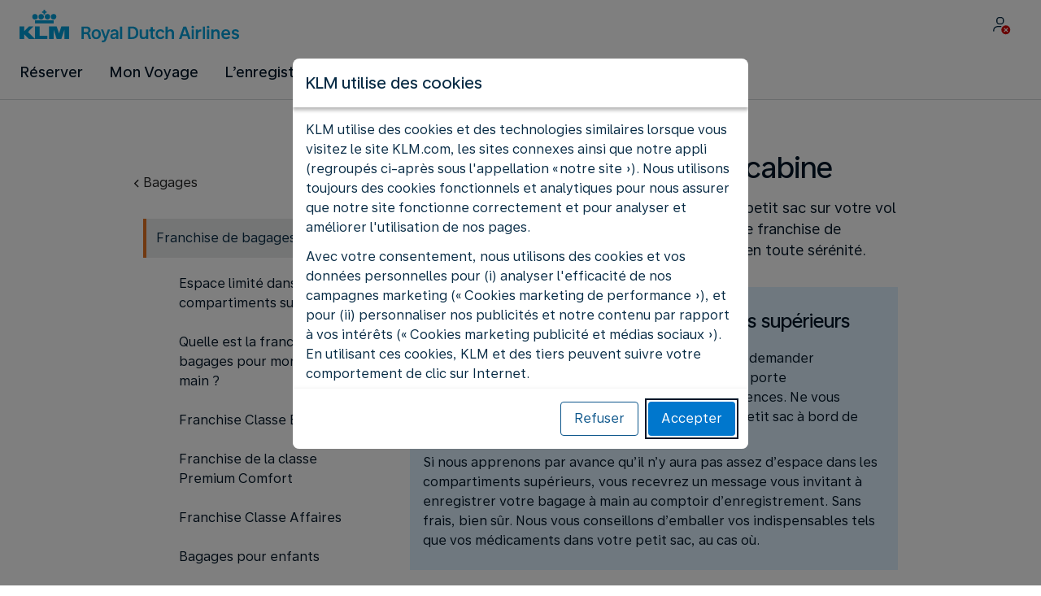

--- FILE ---
content_type: text/html;charset=UTF-8
request_url: https://www.klm.fr/information/baggage/hand-baggage-allowance?showredirectnotice=nc
body_size: 69690
content:
<!DOCTYPE html><html lang="fr" class="bwc-page-template-powered" data-beasties-container><head>
    <meta charset="utf-8">
    <base href="/">
    <script>
      var bwTimestampLoadStart = Date.now();

      // Inform relay that we are using our own cookie banner
      window.uses_own_tracking_banner = true;
    </script>

    <meta name="viewport" content="width=device-width, initial-scale=1">
    <meta name="mobile-web-app-capable" content="yes">
    <meta name="apple-mobile-web-app-capable" content="yes">
    <meta name="apple-mobile-web-app-status-bar-style" content="default">
  <link rel="preload" href="https://www.static-kl.com/i18n/020759a2d023cbaa36533ac4f9b2d5a7289a7be323d43c18c039a8f91aa81284/KL/fr/fr/common.json" as="fetch" crossorigin="anonymous" id="labels-preloadcommon"><link rel="stylesheet" href="https://www.static-kl.com/assets/css/kl.2ab5f026ff1c24afb71efe0c.css" id="bw-stylesheet"><link rel="stylesheet" href="https://www.static-kl.com/assets/css/kl-print.dfa8b648e4aa8cbb62d608a8.css" id="bw-print-stylesheet" media="print"><link rel="icon" href="https://www.static-kl.com/assets/kl/img/logo-120.png" sizes="120x120"><link rel="icon" href="https://www.static-kl.com/assets/kl/img/logo-48.png" sizes="48x48"><link rel="manifest" href="https://www.static-kl.com/assets/kl/manifest.webmanifest"><meta name="theme-color" content="#0077CD"><meta name="cookie-banner-brand" content="KL"><meta name="cookie-banner-language" content="fr"><meta name="cookie-banner-country" content="FR"><title>Franchises pour les bagages à main à bord des vols KLM - KLM FR</title><script type="text/javascript" src="https://www.static-kl.com/assets/cookie-banner/cookie-banner.js"></script><style ng-app-id="server-app">bwc-page-template[_ngcontent-server-app-c2927697084] > .mat-drawer-container[_ngcontent-server-app-c2927697084], bwc-page-template[_ngcontent-server-app-c2927697084] > .mat-drawer-container[_ngcontent-server-app-c2927697084] > .mat-drawer-content[_ngcontent-server-app-c2927697084]{overflow:initial}bwc-page-template[_ngcontent-server-app-c2927697084]   .bwc-page-template__container[_ngcontent-server-app-c2927697084]{display:flex;width:100%;height:100%;transform:none!important}bwc-page-template[_ngcontent-server-app-c2927697084]   .bwc-page-template__container[_ngcontent-server-app-c2927697084]   .mat-sidenav-content[_ngcontent-server-app-c2927697084], bwc-page-template[_ngcontent-server-app-c2927697084]   .bwc-page-template__container[_ngcontent-server-app-c2927697084]   .mat-sidenav-container[_ngcontent-server-app-c2927697084], bwc-page-template[_ngcontent-server-app-c2927697084]   .bwc-page-template__container[_ngcontent-server-app-c2927697084]   .mat-drawer-content[_ngcontent-server-app-c2927697084]{transform:none!important}bwc-page-template[_ngcontent-server-app-c2927697084]   .bwc-page-template__container[_ngcontent-server-app-c2927697084] > .mat-drawer-content[_ngcontent-server-app-c2927697084]{flex:1 0 auto;flex-direction:column;width:100%}bwc-page-template[_ngcontent-server-app-c2927697084]   .bwc-page-template__container[_ngcontent-server-app-c2927697084]   footer[_ngcontent-server-app-c2927697084]{z-index:0}bwc-page-template[_ngcontent-server-app-c2927697084]   .bwc-page-template__navigation[_ngcontent-server-app-c2927697084]{display:block;height:100%}bwc-page-template[_ngcontent-server-app-c2927697084]   .bwc-page-template__content[_ngcontent-server-app-c2927697084]{display:flex;flex-direction:column;height:inherit}bwc-page-template[_ngcontent-server-app-c2927697084]   .bwc-page-template__content__sticky-header[_ngcontent-server-app-c2927697084]{z-index:1;top:0;width:100%;transition:transform .18s ease-in;border-bottom:var(--aero-border-width-default, 1px) solid var(--aero-color-border-default, #d4d8da);background-color:var(--aero-color-surface-default)}bwc-page-template[_ngcontent-server-app-c2927697084]   .bwc-page-template__content__sticky-header[_ngcontent-server-app-c2927697084]   bwc-subheader[_ngcontent-server-app-c2927697084]   .mat-toolbar[_ngcontent-server-app-c2927697084]{box-shadow:none}bwc-page-template[_ngcontent-server-app-c2927697084]   .bwc-page-template__content__sticky-header[_ngcontent-server-app-c2927697084]   bwc-logo-header[_ngcontent-server-app-c2927697084]   .mat-toolbar[_ngcontent-server-app-c2927697084]{box-shadow:none}bwc-page-template[_ngcontent-server-app-c2927697084]   .bwc-page-template__content__sticky-header__toptasks[_ngcontent-server-app-c2927697084]{display:none;background-color:var(--bwc-palette-white)}@media (min-width: 960px){bwc-page-template[_ngcontent-server-app-c2927697084]   .bwc-page-template__content__sticky-header__toptasks[_ngcontent-server-app-c2927697084]{display:block}}bwc-page-template[_ngcontent-server-app-c2927697084]   .bwc-page-template__content__sticky-header-collapsed[_ngcontent-server-app-c2927697084]{transform:translateY(-56px)}bwc-page-template[_ngcontent-server-app-c2927697084]   .bwc-page-template__content__sticky-header-collapsed[_ngcontent-server-app-c2927697084]   .bwc-logo-header__container--hide-collapsed[_ngcontent-server-app-c2927697084]{display:none}bwc-page-template[_ngcontent-server-app-c2927697084]   .bwc-page-template__content__sticky-top-tasks[_ngcontent-server-app-c2927697084]{display:block;position:sticky;z-index:1;bottom:0;width:100%;padding-bottom:env(safe-area-inset-bottom);border-top:var(--aero-border-width-default) solid var(--aero-color-border-default)}@media (min-width: 960px){bwc-page-template[_ngcontent-server-app-c2927697084]   .bwc-page-template__content__sticky-top-tasks[_ngcontent-server-app-c2927697084]{display:none;height:0;overflow:hidden}}bwc-page-template[_ngcontent-server-app-c2927697084]   .bwc-page-template__content__main-view[_ngcontent-server-app-c2927697084]{position:relative;z-index:0;flex-grow:1;flex-shrink:0}bwc-page-template[_ngcontent-server-app-c2927697084]   .bwc-page-template__content[_ngcontent-server-app-c2927697084]   bwc-legal-footer[_ngcontent-server-app-c2927697084]{flex-grow:0;flex-shrink:0}bwc-page-template[_ngcontent-server-app-c2927697084]   .bwc-page-template__sidenav[_ngcontent-server-app-c2927697084]{width:280px}@media (max-width: 599px){bwc-page-template[_ngcontent-server-app-c2927697084]   .bwc-page-template__sidenav[_ngcontent-server-app-c2927697084]{width:100%;box-shadow:none}}@media (min-width: 600px){bwc-page-template[_ngcontent-server-app-c2927697084]   .bwc-page-template__sidenav[_ngcontent-server-app-c2927697084]{width:100%;box-shadow:none}}bwc-page-template[_ngcontent-server-app-c2927697084]   .bwc-page-template__sidenav__divider[_ngcontent-server-app-c2927697084]{display:block;margin:0;border:var(--aero-border-width-default, 1px) solid var(--aero-color-border-default)}bwc-page-template[_ngcontent-server-app-c2927697084]   .bwc-page-template__sidenav__alllinks[_ngcontent-server-app-c2927697084]{margin-top:16px;margin-left:40px}bwc-page-template[_ngcontent-server-app-c2927697084]   .bwc-page-template__sidenav__enabler[_ngcontent-server-app-c2927697084]{padding:0 20px}bwc-page-template[_ngcontent-server-app-c2927697084]   .bwc-page-template__sidenav__enabler[_ngcontent-server-app-c2927697084]   button[_ngcontent-server-app-c2927697084]{width:100%;min-height:56px;padding:0 20px}bwc-page-template[_ngcontent-server-app-c2927697084]   .bwc-page-template__sidenav__enabler[_ngcontent-server-app-c2927697084]   button__button-flag-wrapper[_ngcontent-server-app-c2927697084]{display:flex;align-items:center;justify-content:left}bwc-page-template[_ngcontent-server-app-c2927697084]   .bwc-page-template__sidenav__enabler[_ngcontent-server-app-c2927697084]   button__button-flag-wrapper__left-icon[_ngcontent-server-app-c2927697084]{margin-right:8px}bwc-page-template[_ngcontent-server-app-c2927697084]   .bwc-page-template__sidenav__close-button[_ngcontent-server-app-c2927697084]{padding:16px}bwc-page-template[_ngcontent-server-app-c2927697084]   .bwc-page-template__sidenav[_ngcontent-server-app-c2927697084]   bwc-multi-list[_ngcontent-server-app-c2927697084]:not([horizontal])   .bwc-multi-list-item[_ngcontent-server-app-c2927697084]   .mdc-list-item[_ngcontent-server-app-c2927697084]{height:auto;min-height:48px}bwc-page-template[_ngcontent-server-app-c2927697084]   .bwc-page-template__sidenav[_ngcontent-server-app-c2927697084]   bwc-multi-list[_ngcontent-server-app-c2927697084]:not([horizontal])   .bwc-multi-list-item[_ngcontent-server-app-c2927697084]   .mdc-list-item__content[_ngcontent-server-app-c2927697084]{padding:0}bwc-page-template[_ngcontent-server-app-c2927697084]   .bwc-page-template__sidenav[_ngcontent-server-app-c2927697084]   bwc-multi-list[_ngcontent-server-app-c2927697084]:not([horizontal])   .bwc-multi-list-item__button[_ngcontent-server-app-c2927697084], bwc-page-template[_ngcontent-server-app-c2927697084]   .bwc-page-template__sidenav[_ngcontent-server-app-c2927697084]   bwc-multi-list[_ngcontent-server-app-c2927697084]:not([horizontal])   .bwc-multi-list-item__link[_ngcontent-server-app-c2927697084]{box-sizing:border-box;min-height:24px;text-decoration:none;white-space:normal}bwc-page-template[_ngcontent-server-app-c2927697084]   .bwc-page-template__sidenav[_ngcontent-server-app-c2927697084]   bwc-multi-list[_ngcontent-server-app-c2927697084]:not([horizontal])   .bwc-multi-list-item__icon[_ngcontent-server-app-c2927697084]{margin-right:16px}bwc-page-template[_ngcontent-server-app-c2927697084]   .bwc-page-template__sidenav[_ngcontent-server-app-c2927697084]   bwc-multi-list[_ngcontent-server-app-c2927697084]:not([horizontal])   .bwc-multi-list-item__link--active[_ngcontent-server-app-c2927697084]{padding-left:36px;border-left:4px solid transparent}bwc-page-template[_ngcontent-server-app-c2927697084]   .bwc-page-template__notification.bwc-notification[_ngcontent-server-app-c2927697084]   .bwc-notification__container[_ngcontent-server-app-c2927697084]{flex-basis:1440px;flex-grow:0;margin:0 auto}bwc-page-template[_ngcontent-server-app-c2927697084]   .bwc-page-template__notification.bwc-notification__linklist[_ngcontent-server-app-c2927697084]{margin:0;list-style:none}bwc-page-template[_ngcontent-server-app-c2927697084]   .bwc-page-template__notification.bwc-notification__linklist[_ngcontent-server-app-c2927697084]   a[_ngcontent-server-app-c2927697084]{margin-left:8px}bwc-page-template[_ngcontent-server-app-c2927697084]   .bwc-page-template__side-panel-container[_ngcontent-server-app-c2927697084]{position:relative;height:100%;gap:16px}bwc-page-template[_ngcontent-server-app-c2927697084]   .bwc-page-template__side-panel[_ngcontent-server-app-c2927697084]{position:absolute;left:0;width:100%}bwc-page-template[_ngcontent-server-app-c2927697084]   .bwc-page-template__side-panel.slide-right[_ngcontent-server-app-c2927697084]{animation:_ngcontent-server-app-c2927697084_slideInRight .4s forwards}bwc-page-template[_ngcontent-server-app-c2927697084]   .bwc-page-template__side-panel.slide-left[_ngcontent-server-app-c2927697084]{animation:_ngcontent-server-app-c2927697084_slideInLeft .4s forwards}@keyframes _ngcontent-server-app-c2927697084_slideInRight{0%{transform:translate(100%);opacity:0}to{transform:translate(0);opacity:1}}@keyframes _ngcontent-server-app-c2927697084_slideInLeft{0%{transform:translate(-100%);opacity:0}to{transform:translate(0);opacity:1}}bwc-page-template[_ngcontent-server-app-c2927697084]   .bwc-page-template__side-panel-section[_ngcontent-server-app-c2927697084]{display:flex;flex-flow:column;margin:16px;gap:16px}bwc-page-template[_ngcontent-server-app-c2927697084]   .bwc-page-template__side-panel-category-wrapper[_ngcontent-server-app-c2927697084]{display:flex;flex-direction:column;align-items:flex-start;gap:var(--aero-space-lg, 24px);list-style:none}bwc-page-template[_ngcontent-server-app-c2927697084]   .bwc-page-template__side-panel-category-wrapper[_ngcontent-server-app-c2927697084]   li[_ngcontent-server-app-c2927697084]{width:100%}bwc-page-template[_ngcontent-server-app-c2927697084]   .bwc-page-template__side-panel-category-wrapper.bwc-page-template__side-panel-level-0[_ngcontent-server-app-c2927697084]{gap:0}@media (min-width: 960px){bwc-page-template[_ngcontent-server-app-c2927697084]   .bwc-page-template__side-panel-category-wrapper[_ngcontent-server-app-c2927697084]{gap:var(--aero-space-lg, 24px)}bwc-page-template[_ngcontent-server-app-c2927697084]   .bwc-page-template__side-panel-category-wrapper[_ngcontent-server-app-c2927697084]   .bwc-menu-action__link[_ngcontent-server-app-c2927697084], bwc-page-template[_ngcontent-server-app-c2927697084]   .bwc-page-template__side-panel-category-wrapper[_ngcontent-server-app-c2927697084]   .bwc-menu-action__button[_ngcontent-server-app-c2927697084]{justify-content:space-between;width:100%}}bwc-page-template[_ngcontent-server-app-c2927697084]   .bwc-page-template__side-panel-category[_ngcontent-server-app-c2927697084]{display:flex;flex-direction:column;align-items:flex-start;width:100%;gap:var(--aero-space-fix-xs, 8px)}bwc-page-template[_ngcontent-server-app-c2927697084]   .bwc-page-template__side-panel-category[_ngcontent-server-app-c2927697084]   .bwc-submenu-overlay__category-name[_ngcontent-server-app-c2927697084]{padding-left:var(--aero-space-sm, 12px);color:var(--aero-color-text-alternative, #68737a)}bwc-page-template[_ngcontent-server-app-c2927697084]   .bwc-page-template__side-panel-category__links[_ngcontent-server-app-c2927697084]{width:100%}bwc-page-template[_ngcontent-server-app-c2927697084]   .bwc-page-template__side-panel-category__links[_ngcontent-server-app-c2927697084]   ul[_ngcontent-server-app-c2927697084]{list-style:none}bwc-page-template[_ngcontent-server-app-c2927697084]   .bwc-page-template__container-spacer[_ngcontent-server-app-c2927697084]{height:8px}html.bwc-page-template-powered[_ngcontent-server-app-c2927697084]{display:flex;min-height:100%}html.bwc-page-template-powered[_ngcontent-server-app-c2927697084]   body[_ngcontent-server-app-c2927697084]{flex:1 1 100%;max-width:100%}</style><style ng-app-id="server-app">.mat-drawer-container{position:relative;z-index:1;color:var(--mat-sidenav-content-text-color, var(--mat-sys-on-background));background-color:var(--mat-sidenav-content-background-color, var(--mat-sys-background));box-sizing:border-box;display:block;overflow:hidden}.mat-drawer-container[fullscreen]{top:0;left:0;right:0;bottom:0;position:absolute}.mat-drawer-container[fullscreen].mat-drawer-container-has-open{overflow:hidden}.mat-drawer-container.mat-drawer-container-explicit-backdrop .mat-drawer-side{z-index:3}.mat-drawer-container.ng-animate-disabled .mat-drawer-backdrop,.mat-drawer-container.ng-animate-disabled .mat-drawer-content,.ng-animate-disabled .mat-drawer-container .mat-drawer-backdrop,.ng-animate-disabled .mat-drawer-container .mat-drawer-content{transition:none}.mat-drawer-backdrop{top:0;left:0;right:0;bottom:0;position:absolute;display:block;z-index:3;visibility:hidden}.mat-drawer-backdrop.mat-drawer-shown{visibility:visible;background-color:var(--mat-sidenav-scrim-color, color-mix(in srgb, var(--mat-sys-neutral-variant20) 40%, transparent))}.mat-drawer-transition .mat-drawer-backdrop{transition-duration:400ms;transition-timing-function:cubic-bezier(0.25, 0.8, 0.25, 1);transition-property:background-color,visibility}@media(forced-colors: active){.mat-drawer-backdrop{opacity:.5}}.mat-drawer-content{position:relative;z-index:1;display:block;height:100%;overflow:auto}.mat-drawer-content.mat-drawer-content-hidden{opacity:0}.mat-drawer-transition .mat-drawer-content{transition-duration:400ms;transition-timing-function:cubic-bezier(0.25, 0.8, 0.25, 1);transition-property:transform,margin-left,margin-right}.mat-drawer{position:relative;z-index:4;color:var(--mat-sidenav-container-text-color, var(--mat-sys-on-surface-variant));box-shadow:var(--mat-sidenav-container-elevation-shadow, none);background-color:var(--mat-sidenav-container-background-color, var(--mat-sys-surface));border-top-right-radius:var(--mat-sidenav-container-shape, var(--mat-sys-corner-large));border-bottom-right-radius:var(--mat-sidenav-container-shape, var(--mat-sys-corner-large));width:var(--mat-sidenav-container-width, 360px);display:block;position:absolute;top:0;bottom:0;z-index:3;outline:0;box-sizing:border-box;overflow-y:auto;transform:translate3d(-100%, 0, 0)}@media(forced-colors: active){.mat-drawer,[dir=rtl] .mat-drawer.mat-drawer-end{border-right:solid 1px currentColor}}@media(forced-colors: active){[dir=rtl] .mat-drawer,.mat-drawer.mat-drawer-end{border-left:solid 1px currentColor;border-right:none}}.mat-drawer.mat-drawer-side{z-index:2}.mat-drawer.mat-drawer-end{right:0;transform:translate3d(100%, 0, 0);border-top-left-radius:var(--mat-sidenav-container-shape, var(--mat-sys-corner-large));border-bottom-left-radius:var(--mat-sidenav-container-shape, var(--mat-sys-corner-large));border-top-right-radius:0;border-bottom-right-radius:0}[dir=rtl] .mat-drawer{border-top-left-radius:var(--mat-sidenav-container-shape, var(--mat-sys-corner-large));border-bottom-left-radius:var(--mat-sidenav-container-shape, var(--mat-sys-corner-large));border-top-right-radius:0;border-bottom-right-radius:0;transform:translate3d(100%, 0, 0)}[dir=rtl] .mat-drawer.mat-drawer-end{border-top-right-radius:var(--mat-sidenav-container-shape, var(--mat-sys-corner-large));border-bottom-right-radius:var(--mat-sidenav-container-shape, var(--mat-sys-corner-large));border-top-left-radius:0;border-bottom-left-radius:0;left:0;right:auto;transform:translate3d(-100%, 0, 0)}.mat-drawer-transition .mat-drawer{transition:transform 400ms cubic-bezier(0.25, 0.8, 0.25, 1)}.mat-drawer:not(.mat-drawer-opened):not(.mat-drawer-animating){visibility:hidden;box-shadow:none}.mat-drawer:not(.mat-drawer-opened):not(.mat-drawer-animating) .mat-drawer-inner-container{display:none}.mat-drawer.mat-drawer-opened.mat-drawer-opened{transform:none}.mat-drawer-side{box-shadow:none;border-right-color:var(--mat-sidenav-container-divider-color, transparent);border-right-width:1px;border-right-style:solid}.mat-drawer-side.mat-drawer-end{border-left-color:var(--mat-sidenav-container-divider-color, transparent);border-left-width:1px;border-left-style:solid;border-right:none}[dir=rtl] .mat-drawer-side{border-left-color:var(--mat-sidenav-container-divider-color, transparent);border-left-width:1px;border-left-style:solid;border-right:none}[dir=rtl] .mat-drawer-side.mat-drawer-end{border-right-color:var(--mat-sidenav-container-divider-color, transparent);border-right-width:1px;border-right-style:solid;border-left:none}.mat-drawer-inner-container{width:100%;height:100%;overflow:auto}.mat-sidenav-fixed{position:fixed}
</style><style ng-app-id="server-app">.mat-toolbar{background:var(--mat-toolbar-container-background-color, var(--mat-sys-surface));color:var(--mat-toolbar-container-text-color, var(--mat-sys-on-surface))}.mat-toolbar,.mat-toolbar h1,.mat-toolbar h2,.mat-toolbar h3,.mat-toolbar h4,.mat-toolbar h5,.mat-toolbar h6{font-family:var(--mat-toolbar-title-text-font, var(--mat-sys-title-large-font));font-size:var(--mat-toolbar-title-text-size, var(--mat-sys-title-large-size));line-height:var(--mat-toolbar-title-text-line-height, var(--mat-sys-title-large-line-height));font-weight:var(--mat-toolbar-title-text-weight, var(--mat-sys-title-large-weight));letter-spacing:var(--mat-toolbar-title-text-tracking, var(--mat-sys-title-large-tracking));margin:0}@media(forced-colors: active){.mat-toolbar{outline:solid 1px}}.mat-toolbar .mat-form-field-underline,.mat-toolbar .mat-form-field-ripple,.mat-toolbar .mat-focused .mat-form-field-ripple{background-color:currentColor}.mat-toolbar .mat-form-field-label,.mat-toolbar .mat-focused .mat-form-field-label,.mat-toolbar .mat-select-value,.mat-toolbar .mat-select-arrow,.mat-toolbar .mat-form-field.mat-focused .mat-select-arrow{color:inherit}.mat-toolbar .mat-input-element{caret-color:currentColor}.mat-toolbar .mat-mdc-button-base.mat-mdc-button-base.mat-unthemed{--mat-button-text-label-text-color: var(--mat-toolbar-container-text-color, var(--mat-sys-on-surface));--mat-button-outlined-label-text-color: var(--mat-toolbar-container-text-color, var(--mat-sys-on-surface))}.mat-toolbar-row,.mat-toolbar-single-row{display:flex;box-sizing:border-box;padding:0 16px;width:100%;flex-direction:row;align-items:center;white-space:nowrap;height:var(--mat-toolbar-standard-height, 64px)}@media(max-width: 599px){.mat-toolbar-row,.mat-toolbar-single-row{height:var(--mat-toolbar-mobile-height, 56px)}}.mat-toolbar-multiple-rows{display:flex;box-sizing:border-box;flex-direction:column;width:100%;min-height:var(--mat-toolbar-standard-height, 64px)}@media(max-width: 599px){.mat-toolbar-multiple-rows{min-height:var(--mat-toolbar-mobile-height, 56px)}}
</style><style ng-app-id="server-app">[_nghost-server-app-c1796863498]{display:inline-block;line-height:0}[_nghost-server-app-c1796863498]   img[_ngcontent-server-app-c1796863498]{display:inline-block}</style><style ng-app-id="server-app">[_nghost-server-app-c28159107]{display:block;position:relative}[_nghost-server-app-c28159107]   button[_ngcontent-server-app-c28159107]{line-height:0}[_nghost-server-app-c28159107]   .bwc-logo-header[_ngcontent-server-app-c28159107]{align-items:center;height:auto;padding:var(--aero-space-xs, 8px) var(--aero-space-xs, 8px) 0 var(--aero-space-xs, 8px)}@media (max-width: 599px){[_nghost-server-app-c28159107]   .bwc-logo-header[_ngcontent-server-app-c28159107]{display:flex;align-items:center;align-self:stretch;justify-content:space-between}}@media (min-width: 960px){[_nghost-server-app-c28159107]   .bwc-logo-header[_ngcontent-server-app-c28159107]{height:auto;padding:var(--aero-space-2xs, 8px) var(--aero-space-md, 24px) 0 var(--aero-space-md, 24px)}}@media (min-width: 768px){[_nghost-server-app-c28159107]   .bwc-logo-header[_ngcontent-server-app-c28159107]   .bwc-logo-header__label-login[_ngcontent-server-app-c28159107], [_nghost-server-app-c28159107]   .bwc-logo-header[_ngcontent-server-app-c28159107]   .bwc-logo-header__label-enrol[_ngcontent-server-app-c28159107]{display:inline;text-transform:none}[_nghost-server-app-c28159107]   .bwc-logo-header[_ngcontent-server-app-c28159107]   .bwc-logo-header__button-countrylang[_ngcontent-server-app-c28159107]{display:block}[_nghost-server-app-c28159107]   .bwc-logo-header[_ngcontent-server-app-c28159107]   .bwc-logo-header__redirection-notice-container__language[_ngcontent-server-app-c28159107]{display:block}[_nghost-server-app-c28159107]   .bwc-logo-header[_ngcontent-server-app-c28159107]   .bwc-logo-header__redirection-notice-container__menu[_ngcontent-server-app-c28159107]{display:none}[_nghost-server-app-c28159107]   .bwc-logo-header[_ngcontent-server-app-c28159107]   .bwc-logo-header__enrol-button[_ngcontent-server-app-c28159107]{display:inline-block}}@media (min-width: 600px){[_nghost-server-app-c28159107]   .bwc-logo-header__button-container[_ngcontent-server-app-c28159107]{position:relative}}[_nghost-server-app-c28159107]   .bwc-logo-header__redirection-notice-container[_ngcontent-server-app-c28159107]{position:absolute;z-index:101;top:48px;right:5px;left:5px;border-radius:2px;box-shadow:0 4px 4px #0000003d,0 0 4px #0000001f}@media (min-width: 600px){[_nghost-server-app-c28159107]   .bwc-logo-header__redirection-notice-container[_ngcontent-server-app-c28159107]{width:350px}[_nghost-server-app-c28159107]   .bwc-logo-header__redirection-notice-container__language[_ngcontent-server-app-c28159107]{right:0;left:auto}[_nghost-server-app-c28159107]   .bwc-logo-header__redirection-notice-container__language[_ngcontent-server-app-c28159107]:before{right:40px;left:auto}[_nghost-server-app-c28159107]   .bwc-logo-header__redirection-notice-container__menu[_ngcontent-server-app-c28159107]{right:auto;left:-10px}[_nghost-server-app-c28159107]   .bwc-logo-header__redirection-notice-container__menu[_ngcontent-server-app-c28159107]:before{left:10px}}[_nghost-server-app-c28159107]   .bwc-logo-header__redirection-notice-container[_ngcontent-server-app-c28159107]:before{content:"";display:block;position:absolute;top:-10px;width:0;height:0;border-right:20px solid transparent;border-left:20px solid transparent}[_nghost-server-app-c28159107]   .bwc-logo-header__logo-container[_ngcontent-server-app-c28159107]{display:flex;flex:1 1 auto;flex-wrap:wrap;align-self:center;margin-top:0;padding-left:var(--aero-space-fix-xs, 8px)}@media (min-width: 960px){[_nghost-server-app-c28159107]   .bwc-logo-header__logo-container[_ngcontent-server-app-c28159107]{padding-left:0}}[_nghost-server-app-c28159107]   .bwc-logo-header__logo-container-link[_ngcontent-server-app-c28159107]{display:inline-flex}[_nghost-server-app-c28159107]   .bwc-logo-header__logo-container-link[_ngcontent-server-app-c28159107]:focus-visible, [_nghost-server-app-c28159107]   .bwc-logo-header__logo-container-link[_ngcontent-server-app-c28159107]:focus{z-index:10;border:none;border-radius:var(--aero-border-radius-default);outline:var(--aero-outline-width-default) solid var(--aero-color-outline-default)!important;outline-offset:var(--aero-outline-width-default);box-shadow:none!important}[_nghost-server-app-c28159107]   .bwc-logo-header__logo-container[_ngcontent-server-app-c28159107]   h1[_ngcontent-server-app-c28159107]{display:inline-flex}[_nghost-server-app-c28159107]   .bwc-logo-header__spacer[_ngcontent-server-app-c28159107]{flex:1 1 auto}[_nghost-server-app-c28159107]   .bwc-logo-header__action-menu-container[_ngcontent-server-app-c28159107]{display:flex;gap:var(--aero-space-fix-2xs);align-items:center}@media (max-width: 599px){[_nghost-server-app-c28159107]   .bwc-logo-header__action-menu-container[_ngcontent-server-app-c28159107]{gap:var(--aero-space-fix-2xs)}}[_nghost-server-app-c28159107]   .bwc-logo-header__action-menu-container[_ngcontent-server-app-c28159107]   bwc-menu-action[_ngcontent-server-app-c28159107]{width:auto}[_nghost-server-app-c28159107]   .bwc-logo-header__logo[_ngcontent-server-app-c28159107]{display:inline-block;align-self:center;background-color:transparent;background-repeat:no-repeat;background-position:left center;background-size:100% auto}@media (min-width: 960px){[_nghost-server-app-c28159107]   .bwc-logo-header__logo[_ngcontent-server-app-c28159107]{background-position:left bottom}}[_nghost-server-app-c28159107]   .bwc-logo-header__enrol-container[_ngcontent-server-app-c28159107]{display:none}@media (min-width: 1280px){[_nghost-server-app-c28159107]   .bwc-logo-header__enrol-container[_ngcontent-server-app-c28159107]{display:block}}[_nghost-server-app-c28159107]   .bwc-logo-header[_ngcontent-server-app-c28159107]   button.bwc-logo-header__button-countrylang[_ngcontent-server-app-c28159107]:not(:hover), [_nghost-server-app-c28159107]   .bwc-logo-header[_ngcontent-server-app-c28159107]   button.bwc-logo-header__auth-menu-button[_ngcontent-server-app-c28159107]:not(:hover), [_nghost-server-app-c28159107]   .bwc-logo-header[_ngcontent-server-app-c28159107]   button.bwc-logo-header__login-button[_ngcontent-server-app-c28159107]:not(:hover), [_nghost-server-app-c28159107]   .bwc-logo-header[_ngcontent-server-app-c28159107]   button.bwc-logo-header__enrol-button[_ngcontent-server-app-c28159107]:not(:hover), [_nghost-server-app-c28159107]   .bwc-logo-header[_ngcontent-server-app-c28159107]   button.bwc-logo-header__user-profile-info[_ngcontent-server-app-c28159107]:not(:hover){background-color:unset;color:inherit}[_nghost-server-app-c28159107]   .bwc-logo-header__auth-menu-button[_ngcontent-server-app-c28159107], [_nghost-server-app-c28159107]   .bwc-logo-header__login-button[_ngcontent-server-app-c28159107], [_nghost-server-app-c28159107]   .bwc-logo-header__enrol-button[_ngcontent-server-app-c28159107], [_nghost-server-app-c28159107]   .bwc-logo-header__button-countrylang[_ngcontent-server-app-c28159107], [_nghost-server-app-c28159107]   .bwc-logo-header__label-login[_ngcontent-server-app-c28159107], [_nghost-server-app-c28159107]   .bwc-logo-header__label-enrol[_ngcontent-server-app-c28159107], [_nghost-server-app-c28159107]   .bwc-logo-header__label-countrylang[_ngcontent-server-app-c28159107]{text-transform:none}.bw-kl   [_nghost-server-app-c28159107]   .bwc-logo-header__auth-menu-button[_ngcontent-server-app-c28159107], .bw-kl   [_nghost-server-app-c28159107]   .bwc-logo-header__login-button[_ngcontent-server-app-c28159107], .bw-kl   [_nghost-server-app-c28159107]   .bwc-logo-header__enrol-button[_ngcontent-server-app-c28159107], .bw-kl   [_nghost-server-app-c28159107]   .bwc-logo-header__button-countrylang[_ngcontent-server-app-c28159107], .bw-kl   [_nghost-server-app-c28159107]   .bwc-logo-header__label-login[_ngcontent-server-app-c28159107], .bw-kl   [_nghost-server-app-c28159107]   .bwc-logo-header__label-enrol[_ngcontent-server-app-c28159107], .bw-kl   [_nghost-server-app-c28159107]   .bwc-logo-header__label-countrylang[_ngcontent-server-app-c28159107]{color:var(--bwc-palette-primary-900)}@media (max-width: 599px){[_nghost-server-app-c28159107]   .bwc-logo-header__label-login[_ngcontent-server-app-c28159107]{display:none}}[_nghost-server-app-c28159107]   .bwc-logo-header__button-countrylang[_ngcontent-server-app-c28159107]{display:none}[_nghost-server-app-c28159107]   .bwc-logo-header__redirection-notice-container__language[_ngcontent-server-app-c28159107]{display:none}[_nghost-server-app-c28159107]   .bwc-logo-header__redirection-notice-container__menu[_ngcontent-server-app-c28159107]{display:block}[_nghost-server-app-c28159107]   .bwc-logo-header__user-initials[_ngcontent-server-app-c28159107]{align-content:center;padding:4px 0}@media (min-width: 600px){[_nghost-server-app-c28159107]   .bwc-logo-header__user-initials[_ngcontent-server-app-c28159107]{padding:8px 0}}[_nghost-server-app-c28159107]   .bwc-logo-header__user-avatar[_ngcontent-server-app-c28159107]{padding:8px 0}[_nghost-server-app-c28159107]   .bwc-logo-header__user-name[_ngcontent-server-app-c28159107]{display:block;line-height:1.2}[_nghost-server-app-c28159107]   .bwc-logo-header__user-profile-type-container[_ngcontent-server-app-c28159107]{display:none}@media (min-width: 768px){[_nghost-server-app-c28159107]   .bwc-logo-header__user-profile-type-container[_ngcontent-server-app-c28159107]{display:flex}}[_nghost-server-app-c28159107]   .bwc-logo-header__expand-status[_ngcontent-server-app-c28159107]{padding:8px 0 0 16px}@media (min-width: 960px){[_nghost-server-app-c28159107]   .bwc-logo-header__hamburger-nav[_ngcontent-server-app-c28159107]{display:none}}@media (min-width: 960px){[_nghost-server-app-c28159107]   .bwc-logo-header__button-menu[_ngcontent-server-app-c28159107]{display:none}}[_nghost-server-app-c28159107]   .bwc-logo-header__button-menu.mdc-icon-button[_ngcontent-server-app-c28159107]{min-width:40px;min-height:40px}[_nghost-server-app-c28159107]   .bwc-logo-header__button-menu[_ngcontent-server-app-c28159107]   .mat-mdc-button-persistent-ripple[_ngcontent-server-app-c28159107]{border-radius:2px}[_nghost-server-app-c28159107]   .bwc-logo-header__flyingblue-extra[_ngcontent-server-app-c28159107]{margin-left:4px}.bwc-small-header[_nghost-server-app-c28159107]   .bwc-logo-header__button-menu[_ngcontent-server-app-c28159107]{margin-right:0}.bwc-small-header[_nghost-server-app-c28159107]   .bwc-logo-header__logo[_ngcontent-server-app-c28159107]{background-position:left center}[_nghost-server-app-c28159107]   .bwc-logo-header__profile-list[_ngcontent-server-app-c28159107]   .mat-mdc-list[_ngcontent-server-app-c28159107]   .mdc-list-item[_ngcontent-server-app-c28159107]{height:auto}[_nghost-server-app-c28159107]   .bwc-logo-header__profile-list[_ngcontent-server-app-c28159107]   .mat-mdc-list[_ngcontent-server-app-c28159107]   .mdc-list-item[_ngcontent-server-app-c28159107]   .bwc-multi-list__button[_ngcontent-server-app-c28159107]{height:auto;padding:16px 24px;line-height:normal}.bwc-logo-header__user-profile-button[_ngcontent-server-app-c28159107]{display:inline-block;box-sizing:border-box;width:32px;height:32px;border-radius:50%;text-align:center}@media (min-width: 600px){.bwc-logo-header__user-profile-button[_ngcontent-server-app-c28159107]{width:40px;height:40px;padding:8px 0}}.bwc-logo-header__user-profile-type__logo-wrapper[_ngcontent-server-app-c28159107]{display:flex;align-items:center}</style><style ng-app-id="server-app">.bwc-skiplink[_nghost-server-app-c1894850802]{position:fixed;z-index:1;left:8px;transform:translateY(-54px)}.bwc-skiplink[_nghost-server-app-c1894850802]   a[_ngcontent-server-app-c1894850802]{top:0;transition:transform .2s ease-in;opacity:0}.bwc-skiplink[_nghost-server-app-c1894850802]   a.mat-raised-button.mat-primary[_ngcontent-server-app-c1894850802]{text-transform:uppercase}.bw-kl   .bwc-skiplink[_nghost-server-app-c1894850802]   a.mat-raised-button.mat-primary[_ngcontent-server-app-c1894850802]{border-radius:0}.bwc-skiplink[_nghost-server-app-c1894850802]   a[_ngcontent-server-app-c1894850802]:focus{transform:translateY(62px);opacity:1}</style><style ng-app-id="server-app">.mat-mdc-button-base{text-decoration:none}.mat-mdc-button-base .mat-icon{min-height:fit-content;flex-shrink:0}.mdc-button{-webkit-user-select:none;user-select:none;position:relative;display:inline-flex;align-items:center;justify-content:center;box-sizing:border-box;min-width:64px;border:none;outline:none;line-height:inherit;-webkit-appearance:none;overflow:visible;vertical-align:middle;background:rgba(0,0,0,0);padding:0 8px}.mdc-button::-moz-focus-inner{padding:0;border:0}.mdc-button:active{outline:none}.mdc-button:hover{cursor:pointer}.mdc-button:disabled{cursor:default;pointer-events:none}.mdc-button[hidden]{display:none}.mdc-button .mdc-button__label{position:relative}.mat-mdc-button{padding:0 var(--mat-button-text-horizontal-padding, 12px);height:var(--mat-button-text-container-height, 40px);font-family:var(--mat-button-text-label-text-font, var(--mat-sys-label-large-font));font-size:var(--mat-button-text-label-text-size, var(--mat-sys-label-large-size));letter-spacing:var(--mat-button-text-label-text-tracking, var(--mat-sys-label-large-tracking));text-transform:var(--mat-button-text-label-text-transform);font-weight:var(--mat-button-text-label-text-weight, var(--mat-sys-label-large-weight))}.mat-mdc-button,.mat-mdc-button .mdc-button__ripple{border-radius:var(--mat-button-text-container-shape, var(--mat-sys-corner-full))}.mat-mdc-button:not(:disabled){color:var(--mat-button-text-label-text-color, var(--mat-sys-primary))}.mat-mdc-button[disabled],.mat-mdc-button.mat-mdc-button-disabled{cursor:default;pointer-events:none;color:var(--mat-button-text-disabled-label-text-color, color-mix(in srgb, var(--mat-sys-on-surface) 38%, transparent))}.mat-mdc-button.mat-mdc-button-disabled-interactive{pointer-events:auto}.mat-mdc-button:has(.material-icons,mat-icon,[matButtonIcon]){padding:0 var(--mat-button-text-with-icon-horizontal-padding, 16px)}.mat-mdc-button>.mat-icon{margin-right:var(--mat-button-text-icon-spacing, 8px);margin-left:var(--mat-button-text-icon-offset, -4px)}[dir=rtl] .mat-mdc-button>.mat-icon{margin-right:var(--mat-button-text-icon-offset, -4px);margin-left:var(--mat-button-text-icon-spacing, 8px)}.mat-mdc-button .mdc-button__label+.mat-icon{margin-right:var(--mat-button-text-icon-offset, -4px);margin-left:var(--mat-button-text-icon-spacing, 8px)}[dir=rtl] .mat-mdc-button .mdc-button__label+.mat-icon{margin-right:var(--mat-button-text-icon-spacing, 8px);margin-left:var(--mat-button-text-icon-offset, -4px)}.mat-mdc-button .mat-ripple-element{background-color:var(--mat-button-text-ripple-color, color-mix(in srgb, var(--mat-sys-primary) calc(var(--mat-sys-pressed-state-layer-opacity) * 100%), transparent))}.mat-mdc-button .mat-mdc-button-persistent-ripple::before{background-color:var(--mat-button-text-state-layer-color, var(--mat-sys-primary))}.mat-mdc-button.mat-mdc-button-disabled .mat-mdc-button-persistent-ripple::before{background-color:var(--mat-button-text-disabled-state-layer-color, var(--mat-sys-on-surface-variant))}.mat-mdc-button:hover>.mat-mdc-button-persistent-ripple::before{opacity:var(--mat-button-text-hover-state-layer-opacity, var(--mat-sys-hover-state-layer-opacity))}.mat-mdc-button.cdk-program-focused>.mat-mdc-button-persistent-ripple::before,.mat-mdc-button.cdk-keyboard-focused>.mat-mdc-button-persistent-ripple::before,.mat-mdc-button.mat-mdc-button-disabled-interactive:focus>.mat-mdc-button-persistent-ripple::before{opacity:var(--mat-button-text-focus-state-layer-opacity, var(--mat-sys-focus-state-layer-opacity))}.mat-mdc-button:active>.mat-mdc-button-persistent-ripple::before{opacity:var(--mat-button-text-pressed-state-layer-opacity, var(--mat-sys-pressed-state-layer-opacity))}.mat-mdc-button .mat-mdc-button-touch-target{position:absolute;top:50%;height:var(--mat-button-text-touch-target-size, 48px);display:var(--mat-button-text-touch-target-display, block);left:0;right:0;transform:translateY(-50%)}.mat-mdc-unelevated-button{transition:box-shadow 280ms cubic-bezier(0.4, 0, 0.2, 1);height:var(--mat-button-filled-container-height, 40px);font-family:var(--mat-button-filled-label-text-font, var(--mat-sys-label-large-font));font-size:var(--mat-button-filled-label-text-size, var(--mat-sys-label-large-size));letter-spacing:var(--mat-button-filled-label-text-tracking, var(--mat-sys-label-large-tracking));text-transform:var(--mat-button-filled-label-text-transform);font-weight:var(--mat-button-filled-label-text-weight, var(--mat-sys-label-large-weight));padding:0 var(--mat-button-filled-horizontal-padding, 24px)}.mat-mdc-unelevated-button>.mat-icon{margin-right:var(--mat-button-filled-icon-spacing, 8px);margin-left:var(--mat-button-filled-icon-offset, -8px)}[dir=rtl] .mat-mdc-unelevated-button>.mat-icon{margin-right:var(--mat-button-filled-icon-offset, -8px);margin-left:var(--mat-button-filled-icon-spacing, 8px)}.mat-mdc-unelevated-button .mdc-button__label+.mat-icon{margin-right:var(--mat-button-filled-icon-offset, -8px);margin-left:var(--mat-button-filled-icon-spacing, 8px)}[dir=rtl] .mat-mdc-unelevated-button .mdc-button__label+.mat-icon{margin-right:var(--mat-button-filled-icon-spacing, 8px);margin-left:var(--mat-button-filled-icon-offset, -8px)}.mat-mdc-unelevated-button .mat-ripple-element{background-color:var(--mat-button-filled-ripple-color, color-mix(in srgb, var(--mat-sys-on-primary) calc(var(--mat-sys-pressed-state-layer-opacity) * 100%), transparent))}.mat-mdc-unelevated-button .mat-mdc-button-persistent-ripple::before{background-color:var(--mat-button-filled-state-layer-color, var(--mat-sys-on-primary))}.mat-mdc-unelevated-button.mat-mdc-button-disabled .mat-mdc-button-persistent-ripple::before{background-color:var(--mat-button-filled-disabled-state-layer-color, var(--mat-sys-on-surface-variant))}.mat-mdc-unelevated-button:hover>.mat-mdc-button-persistent-ripple::before{opacity:var(--mat-button-filled-hover-state-layer-opacity, var(--mat-sys-hover-state-layer-opacity))}.mat-mdc-unelevated-button.cdk-program-focused>.mat-mdc-button-persistent-ripple::before,.mat-mdc-unelevated-button.cdk-keyboard-focused>.mat-mdc-button-persistent-ripple::before,.mat-mdc-unelevated-button.mat-mdc-button-disabled-interactive:focus>.mat-mdc-button-persistent-ripple::before{opacity:var(--mat-button-filled-focus-state-layer-opacity, var(--mat-sys-focus-state-layer-opacity))}.mat-mdc-unelevated-button:active>.mat-mdc-button-persistent-ripple::before{opacity:var(--mat-button-filled-pressed-state-layer-opacity, var(--mat-sys-pressed-state-layer-opacity))}.mat-mdc-unelevated-button .mat-mdc-button-touch-target{position:absolute;top:50%;height:var(--mat-button-filled-touch-target-size, 48px);display:var(--mat-button-filled-touch-target-display, block);left:0;right:0;transform:translateY(-50%)}.mat-mdc-unelevated-button:not(:disabled){color:var(--mat-button-filled-label-text-color, var(--mat-sys-on-primary));background-color:var(--mat-button-filled-container-color, var(--mat-sys-primary))}.mat-mdc-unelevated-button,.mat-mdc-unelevated-button .mdc-button__ripple{border-radius:var(--mat-button-filled-container-shape, var(--mat-sys-corner-full))}.mat-mdc-unelevated-button[disabled],.mat-mdc-unelevated-button.mat-mdc-button-disabled{cursor:default;pointer-events:none;color:var(--mat-button-filled-disabled-label-text-color, color-mix(in srgb, var(--mat-sys-on-surface) 38%, transparent));background-color:var(--mat-button-filled-disabled-container-color, color-mix(in srgb, var(--mat-sys-on-surface) 12%, transparent))}.mat-mdc-unelevated-button.mat-mdc-button-disabled-interactive{pointer-events:auto}.mat-mdc-raised-button{transition:box-shadow 280ms cubic-bezier(0.4, 0, 0.2, 1);box-shadow:var(--mat-button-protected-container-elevation-shadow, var(--mat-sys-level1));height:var(--mat-button-protected-container-height, 40px);font-family:var(--mat-button-protected-label-text-font, var(--mat-sys-label-large-font));font-size:var(--mat-button-protected-label-text-size, var(--mat-sys-label-large-size));letter-spacing:var(--mat-button-protected-label-text-tracking, var(--mat-sys-label-large-tracking));text-transform:var(--mat-button-protected-label-text-transform);font-weight:var(--mat-button-protected-label-text-weight, var(--mat-sys-label-large-weight));padding:0 var(--mat-button-protected-horizontal-padding, 24px)}.mat-mdc-raised-button>.mat-icon{margin-right:var(--mat-button-protected-icon-spacing, 8px);margin-left:var(--mat-button-protected-icon-offset, -8px)}[dir=rtl] .mat-mdc-raised-button>.mat-icon{margin-right:var(--mat-button-protected-icon-offset, -8px);margin-left:var(--mat-button-protected-icon-spacing, 8px)}.mat-mdc-raised-button .mdc-button__label+.mat-icon{margin-right:var(--mat-button-protected-icon-offset, -8px);margin-left:var(--mat-button-protected-icon-spacing, 8px)}[dir=rtl] .mat-mdc-raised-button .mdc-button__label+.mat-icon{margin-right:var(--mat-button-protected-icon-spacing, 8px);margin-left:var(--mat-button-protected-icon-offset, -8px)}.mat-mdc-raised-button .mat-ripple-element{background-color:var(--mat-button-protected-ripple-color, color-mix(in srgb, var(--mat-sys-primary) calc(var(--mat-sys-pressed-state-layer-opacity) * 100%), transparent))}.mat-mdc-raised-button .mat-mdc-button-persistent-ripple::before{background-color:var(--mat-button-protected-state-layer-color, var(--mat-sys-primary))}.mat-mdc-raised-button.mat-mdc-button-disabled .mat-mdc-button-persistent-ripple::before{background-color:var(--mat-button-protected-disabled-state-layer-color, var(--mat-sys-on-surface-variant))}.mat-mdc-raised-button:hover>.mat-mdc-button-persistent-ripple::before{opacity:var(--mat-button-protected-hover-state-layer-opacity, var(--mat-sys-hover-state-layer-opacity))}.mat-mdc-raised-button.cdk-program-focused>.mat-mdc-button-persistent-ripple::before,.mat-mdc-raised-button.cdk-keyboard-focused>.mat-mdc-button-persistent-ripple::before,.mat-mdc-raised-button.mat-mdc-button-disabled-interactive:focus>.mat-mdc-button-persistent-ripple::before{opacity:var(--mat-button-protected-focus-state-layer-opacity, var(--mat-sys-focus-state-layer-opacity))}.mat-mdc-raised-button:active>.mat-mdc-button-persistent-ripple::before{opacity:var(--mat-button-protected-pressed-state-layer-opacity, var(--mat-sys-pressed-state-layer-opacity))}.mat-mdc-raised-button .mat-mdc-button-touch-target{position:absolute;top:50%;height:var(--mat-button-protected-touch-target-size, 48px);display:var(--mat-button-protected-touch-target-display, block);left:0;right:0;transform:translateY(-50%)}.mat-mdc-raised-button:not(:disabled){color:var(--mat-button-protected-label-text-color, var(--mat-sys-primary));background-color:var(--mat-button-protected-container-color, var(--mat-sys-surface))}.mat-mdc-raised-button,.mat-mdc-raised-button .mdc-button__ripple{border-radius:var(--mat-button-protected-container-shape, var(--mat-sys-corner-full))}.mat-mdc-raised-button:hover{box-shadow:var(--mat-button-protected-hover-container-elevation-shadow, var(--mat-sys-level2))}.mat-mdc-raised-button:focus{box-shadow:var(--mat-button-protected-focus-container-elevation-shadow, var(--mat-sys-level1))}.mat-mdc-raised-button:active,.mat-mdc-raised-button:focus:active{box-shadow:var(--mat-button-protected-pressed-container-elevation-shadow, var(--mat-sys-level1))}.mat-mdc-raised-button[disabled],.mat-mdc-raised-button.mat-mdc-button-disabled{cursor:default;pointer-events:none;color:var(--mat-button-protected-disabled-label-text-color, color-mix(in srgb, var(--mat-sys-on-surface) 38%, transparent));background-color:var(--mat-button-protected-disabled-container-color, color-mix(in srgb, var(--mat-sys-on-surface) 12%, transparent))}.mat-mdc-raised-button[disabled].mat-mdc-button-disabled,.mat-mdc-raised-button.mat-mdc-button-disabled.mat-mdc-button-disabled{box-shadow:var(--mat-button-protected-disabled-container-elevation-shadow, var(--mat-sys-level0))}.mat-mdc-raised-button.mat-mdc-button-disabled-interactive{pointer-events:auto}.mat-mdc-outlined-button{border-style:solid;transition:border 280ms cubic-bezier(0.4, 0, 0.2, 1);height:var(--mat-button-outlined-container-height, 40px);font-family:var(--mat-button-outlined-label-text-font, var(--mat-sys-label-large-font));font-size:var(--mat-button-outlined-label-text-size, var(--mat-sys-label-large-size));letter-spacing:var(--mat-button-outlined-label-text-tracking, var(--mat-sys-label-large-tracking));text-transform:var(--mat-button-outlined-label-text-transform);font-weight:var(--mat-button-outlined-label-text-weight, var(--mat-sys-label-large-weight));border-radius:var(--mat-button-outlined-container-shape, var(--mat-sys-corner-full));border-width:var(--mat-button-outlined-outline-width, 1px);padding:0 var(--mat-button-outlined-horizontal-padding, 24px)}.mat-mdc-outlined-button>.mat-icon{margin-right:var(--mat-button-outlined-icon-spacing, 8px);margin-left:var(--mat-button-outlined-icon-offset, -8px)}[dir=rtl] .mat-mdc-outlined-button>.mat-icon{margin-right:var(--mat-button-outlined-icon-offset, -8px);margin-left:var(--mat-button-outlined-icon-spacing, 8px)}.mat-mdc-outlined-button .mdc-button__label+.mat-icon{margin-right:var(--mat-button-outlined-icon-offset, -8px);margin-left:var(--mat-button-outlined-icon-spacing, 8px)}[dir=rtl] .mat-mdc-outlined-button .mdc-button__label+.mat-icon{margin-right:var(--mat-button-outlined-icon-spacing, 8px);margin-left:var(--mat-button-outlined-icon-offset, -8px)}.mat-mdc-outlined-button .mat-ripple-element{background-color:var(--mat-button-outlined-ripple-color, color-mix(in srgb, var(--mat-sys-primary) calc(var(--mat-sys-pressed-state-layer-opacity) * 100%), transparent))}.mat-mdc-outlined-button .mat-mdc-button-persistent-ripple::before{background-color:var(--mat-button-outlined-state-layer-color, var(--mat-sys-primary))}.mat-mdc-outlined-button.mat-mdc-button-disabled .mat-mdc-button-persistent-ripple::before{background-color:var(--mat-button-outlined-disabled-state-layer-color, var(--mat-sys-on-surface-variant))}.mat-mdc-outlined-button:hover>.mat-mdc-button-persistent-ripple::before{opacity:var(--mat-button-outlined-hover-state-layer-opacity, var(--mat-sys-hover-state-layer-opacity))}.mat-mdc-outlined-button.cdk-program-focused>.mat-mdc-button-persistent-ripple::before,.mat-mdc-outlined-button.cdk-keyboard-focused>.mat-mdc-button-persistent-ripple::before,.mat-mdc-outlined-button.mat-mdc-button-disabled-interactive:focus>.mat-mdc-button-persistent-ripple::before{opacity:var(--mat-button-outlined-focus-state-layer-opacity, var(--mat-sys-focus-state-layer-opacity))}.mat-mdc-outlined-button:active>.mat-mdc-button-persistent-ripple::before{opacity:var(--mat-button-outlined-pressed-state-layer-opacity, var(--mat-sys-pressed-state-layer-opacity))}.mat-mdc-outlined-button .mat-mdc-button-touch-target{position:absolute;top:50%;height:var(--mat-button-outlined-touch-target-size, 48px);display:var(--mat-button-outlined-touch-target-display, block);left:0;right:0;transform:translateY(-50%)}.mat-mdc-outlined-button:not(:disabled){color:var(--mat-button-outlined-label-text-color, var(--mat-sys-primary));border-color:var(--mat-button-outlined-outline-color, var(--mat-sys-outline))}.mat-mdc-outlined-button[disabled],.mat-mdc-outlined-button.mat-mdc-button-disabled{cursor:default;pointer-events:none;color:var(--mat-button-outlined-disabled-label-text-color, color-mix(in srgb, var(--mat-sys-on-surface) 38%, transparent));border-color:var(--mat-button-outlined-disabled-outline-color, color-mix(in srgb, var(--mat-sys-on-surface) 12%, transparent))}.mat-mdc-outlined-button.mat-mdc-button-disabled-interactive{pointer-events:auto}.mat-tonal-button{transition:box-shadow 280ms cubic-bezier(0.4, 0, 0.2, 1);height:var(--mat-button-tonal-container-height, 40px);font-family:var(--mat-button-tonal-label-text-font, var(--mat-sys-label-large-font));font-size:var(--mat-button-tonal-label-text-size, var(--mat-sys-label-large-size));letter-spacing:var(--mat-button-tonal-label-text-tracking, var(--mat-sys-label-large-tracking));text-transform:var(--mat-button-tonal-label-text-transform);font-weight:var(--mat-button-tonal-label-text-weight, var(--mat-sys-label-large-weight));padding:0 var(--mat-button-tonal-horizontal-padding, 24px)}.mat-tonal-button:not(:disabled){color:var(--mat-button-tonal-label-text-color, var(--mat-sys-on-secondary-container));background-color:var(--mat-button-tonal-container-color, var(--mat-sys-secondary-container))}.mat-tonal-button,.mat-tonal-button .mdc-button__ripple{border-radius:var(--mat-button-tonal-container-shape, var(--mat-sys-corner-full))}.mat-tonal-button[disabled],.mat-tonal-button.mat-mdc-button-disabled{cursor:default;pointer-events:none;color:var(--mat-button-tonal-disabled-label-text-color, color-mix(in srgb, var(--mat-sys-on-surface) 38%, transparent));background-color:var(--mat-button-tonal-disabled-container-color, color-mix(in srgb, var(--mat-sys-on-surface) 12%, transparent))}.mat-tonal-button.mat-mdc-button-disabled-interactive{pointer-events:auto}.mat-tonal-button>.mat-icon{margin-right:var(--mat-button-tonal-icon-spacing, 8px);margin-left:var(--mat-button-tonal-icon-offset, -8px)}[dir=rtl] .mat-tonal-button>.mat-icon{margin-right:var(--mat-button-tonal-icon-offset, -8px);margin-left:var(--mat-button-tonal-icon-spacing, 8px)}.mat-tonal-button .mdc-button__label+.mat-icon{margin-right:var(--mat-button-tonal-icon-offset, -8px);margin-left:var(--mat-button-tonal-icon-spacing, 8px)}[dir=rtl] .mat-tonal-button .mdc-button__label+.mat-icon{margin-right:var(--mat-button-tonal-icon-spacing, 8px);margin-left:var(--mat-button-tonal-icon-offset, -8px)}.mat-tonal-button .mat-ripple-element{background-color:var(--mat-button-tonal-ripple-color, color-mix(in srgb, var(--mat-sys-on-secondary-container) calc(var(--mat-sys-pressed-state-layer-opacity) * 100%), transparent))}.mat-tonal-button .mat-mdc-button-persistent-ripple::before{background-color:var(--mat-button-tonal-state-layer-color, var(--mat-sys-on-secondary-container))}.mat-tonal-button.mat-mdc-button-disabled .mat-mdc-button-persistent-ripple::before{background-color:var(--mat-button-tonal-disabled-state-layer-color, var(--mat-sys-on-surface-variant))}.mat-tonal-button:hover>.mat-mdc-button-persistent-ripple::before{opacity:var(--mat-button-tonal-hover-state-layer-opacity, var(--mat-sys-hover-state-layer-opacity))}.mat-tonal-button.cdk-program-focused>.mat-mdc-button-persistent-ripple::before,.mat-tonal-button.cdk-keyboard-focused>.mat-mdc-button-persistent-ripple::before,.mat-tonal-button.mat-mdc-button-disabled-interactive:focus>.mat-mdc-button-persistent-ripple::before{opacity:var(--mat-button-tonal-focus-state-layer-opacity, var(--mat-sys-focus-state-layer-opacity))}.mat-tonal-button:active>.mat-mdc-button-persistent-ripple::before{opacity:var(--mat-button-tonal-pressed-state-layer-opacity, var(--mat-sys-pressed-state-layer-opacity))}.mat-tonal-button .mat-mdc-button-touch-target{position:absolute;top:50%;height:var(--mat-button-tonal-touch-target-size, 48px);display:var(--mat-button-tonal-touch-target-display, block);left:0;right:0;transform:translateY(-50%)}.mat-mdc-button,.mat-mdc-unelevated-button,.mat-mdc-raised-button,.mat-mdc-outlined-button,.mat-tonal-button{-webkit-tap-highlight-color:rgba(0,0,0,0)}.mat-mdc-button .mat-mdc-button-ripple,.mat-mdc-button .mat-mdc-button-persistent-ripple,.mat-mdc-button .mat-mdc-button-persistent-ripple::before,.mat-mdc-unelevated-button .mat-mdc-button-ripple,.mat-mdc-unelevated-button .mat-mdc-button-persistent-ripple,.mat-mdc-unelevated-button .mat-mdc-button-persistent-ripple::before,.mat-mdc-raised-button .mat-mdc-button-ripple,.mat-mdc-raised-button .mat-mdc-button-persistent-ripple,.mat-mdc-raised-button .mat-mdc-button-persistent-ripple::before,.mat-mdc-outlined-button .mat-mdc-button-ripple,.mat-mdc-outlined-button .mat-mdc-button-persistent-ripple,.mat-mdc-outlined-button .mat-mdc-button-persistent-ripple::before,.mat-tonal-button .mat-mdc-button-ripple,.mat-tonal-button .mat-mdc-button-persistent-ripple,.mat-tonal-button .mat-mdc-button-persistent-ripple::before{top:0;left:0;right:0;bottom:0;position:absolute;pointer-events:none;border-radius:inherit}.mat-mdc-button .mat-mdc-button-ripple,.mat-mdc-unelevated-button .mat-mdc-button-ripple,.mat-mdc-raised-button .mat-mdc-button-ripple,.mat-mdc-outlined-button .mat-mdc-button-ripple,.mat-tonal-button .mat-mdc-button-ripple{overflow:hidden}.mat-mdc-button .mat-mdc-button-persistent-ripple::before,.mat-mdc-unelevated-button .mat-mdc-button-persistent-ripple::before,.mat-mdc-raised-button .mat-mdc-button-persistent-ripple::before,.mat-mdc-outlined-button .mat-mdc-button-persistent-ripple::before,.mat-tonal-button .mat-mdc-button-persistent-ripple::before{content:"";opacity:0}.mat-mdc-button .mdc-button__label,.mat-mdc-button .mat-icon,.mat-mdc-unelevated-button .mdc-button__label,.mat-mdc-unelevated-button .mat-icon,.mat-mdc-raised-button .mdc-button__label,.mat-mdc-raised-button .mat-icon,.mat-mdc-outlined-button .mdc-button__label,.mat-mdc-outlined-button .mat-icon,.mat-tonal-button .mdc-button__label,.mat-tonal-button .mat-icon{z-index:1;position:relative}.mat-mdc-button .mat-focus-indicator,.mat-mdc-unelevated-button .mat-focus-indicator,.mat-mdc-raised-button .mat-focus-indicator,.mat-mdc-outlined-button .mat-focus-indicator,.mat-tonal-button .mat-focus-indicator{top:0;left:0;right:0;bottom:0;position:absolute;border-radius:inherit}.mat-mdc-button:focus>.mat-focus-indicator::before,.mat-mdc-unelevated-button:focus>.mat-focus-indicator::before,.mat-mdc-raised-button:focus>.mat-focus-indicator::before,.mat-mdc-outlined-button:focus>.mat-focus-indicator::before,.mat-tonal-button:focus>.mat-focus-indicator::before{content:"";border-radius:inherit}.mat-mdc-button._mat-animation-noopable,.mat-mdc-unelevated-button._mat-animation-noopable,.mat-mdc-raised-button._mat-animation-noopable,.mat-mdc-outlined-button._mat-animation-noopable,.mat-tonal-button._mat-animation-noopable{transition:none !important;animation:none !important}.mat-mdc-button>.mat-icon,.mat-mdc-unelevated-button>.mat-icon,.mat-mdc-raised-button>.mat-icon,.mat-mdc-outlined-button>.mat-icon,.mat-tonal-button>.mat-icon{display:inline-block;position:relative;vertical-align:top;font-size:1.125rem;height:1.125rem;width:1.125rem}.mat-mdc-outlined-button .mat-mdc-button-ripple,.mat-mdc-outlined-button .mdc-button__ripple{top:-1px;left:-1px;bottom:-1px;right:-1px}.mat-mdc-unelevated-button .mat-focus-indicator::before,.mat-tonal-button .mat-focus-indicator::before,.mat-mdc-raised-button .mat-focus-indicator::before{margin:calc(calc(var(--mat-focus-indicator-border-width, 3px) + 2px)*-1)}.mat-mdc-outlined-button .mat-focus-indicator::before{margin:calc(calc(var(--mat-focus-indicator-border-width, 3px) + 3px)*-1)}
</style><style ng-app-id="server-app">@media(forced-colors: active){.mat-mdc-button:not(.mdc-button--outlined),.mat-mdc-unelevated-button:not(.mdc-button--outlined),.mat-mdc-raised-button:not(.mdc-button--outlined),.mat-mdc-outlined-button:not(.mdc-button--outlined),.mat-mdc-button-base.mat-tonal-button,.mat-mdc-icon-button.mat-mdc-icon-button,.mat-mdc-outlined-button .mdc-button__ripple{outline:solid 1px}}
</style><style ng-app-id="server-app">.mat-focus-indicator{position:relative}.mat-focus-indicator::before{top:0;left:0;right:0;bottom:0;position:absolute;box-sizing:border-box;pointer-events:none;display:var(--mat-focus-indicator-display, none);border-width:var(--mat-focus-indicator-border-width, 3px);border-style:var(--mat-focus-indicator-border-style, solid);border-color:var(--mat-focus-indicator-border-color, transparent);border-radius:var(--mat-focus-indicator-border-radius, 4px)}.mat-focus-indicator:focus::before{content:""}@media(forced-colors: active){html{--mat-focus-indicator-display: block}}
</style><style ng-app-id="server-app">mat-menu{display:none}.mat-mdc-menu-content{margin:0;padding:8px 0;outline:0}.mat-mdc-menu-content,.mat-mdc-menu-content .mat-mdc-menu-item .mat-mdc-menu-item-text{-moz-osx-font-smoothing:grayscale;-webkit-font-smoothing:antialiased;flex:1;white-space:normal;font-family:var(--mat-menu-item-label-text-font, var(--mat-sys-label-large-font));line-height:var(--mat-menu-item-label-text-line-height, var(--mat-sys-label-large-line-height));font-size:var(--mat-menu-item-label-text-size, var(--mat-sys-label-large-size));letter-spacing:var(--mat-menu-item-label-text-tracking, var(--mat-sys-label-large-tracking));font-weight:var(--mat-menu-item-label-text-weight, var(--mat-sys-label-large-weight))}@keyframes _mat-menu-enter{from{opacity:0;transform:scale(0.8)}to{opacity:1;transform:none}}@keyframes _mat-menu-exit{from{opacity:1}to{opacity:0}}.mat-mdc-menu-panel{min-width:112px;max-width:280px;overflow:auto;box-sizing:border-box;outline:0;animation:_mat-menu-enter 120ms cubic-bezier(0, 0, 0.2, 1);border-radius:var(--mat-menu-container-shape, var(--mat-sys-corner-extra-small));background-color:var(--mat-menu-container-color, var(--mat-sys-surface-container));box-shadow:var(--mat-menu-container-elevation-shadow, 0px 3px 1px -2px rgba(0, 0, 0, 0.2), 0px 2px 2px 0px rgba(0, 0, 0, 0.14), 0px 1px 5px 0px rgba(0, 0, 0, 0.12));will-change:transform,opacity}.mat-mdc-menu-panel.mat-menu-panel-exit-animation{animation:_mat-menu-exit 100ms 25ms linear forwards}.mat-mdc-menu-panel.mat-menu-panel-animations-disabled{animation:none}.mat-mdc-menu-panel.mat-menu-panel-animating{pointer-events:none}.mat-mdc-menu-panel.mat-menu-panel-animating:has(.mat-mdc-menu-content:empty){display:none}@media(forced-colors: active){.mat-mdc-menu-panel{outline:solid 1px}}.mat-mdc-menu-panel .mat-divider{color:var(--mat-menu-divider-color, var(--mat-sys-surface-variant));margin-bottom:var(--mat-menu-divider-bottom-spacing, 8px);margin-top:var(--mat-menu-divider-top-spacing, 8px)}.mat-mdc-menu-item{display:flex;position:relative;align-items:center;justify-content:flex-start;overflow:hidden;padding:0;cursor:pointer;width:100%;text-align:left;box-sizing:border-box;color:inherit;font-size:inherit;background:none;text-decoration:none;margin:0;min-height:48px;padding-left:var(--mat-menu-item-leading-spacing, 12px);padding-right:var(--mat-menu-item-trailing-spacing, 12px);-webkit-user-select:none;user-select:none;cursor:pointer;outline:none;border:none;-webkit-tap-highlight-color:rgba(0,0,0,0)}.mat-mdc-menu-item::-moz-focus-inner{border:0}[dir=rtl] .mat-mdc-menu-item{padding-left:var(--mat-menu-item-trailing-spacing, 12px);padding-right:var(--mat-menu-item-leading-spacing, 12px)}.mat-mdc-menu-item:has(.material-icons,mat-icon,[matButtonIcon]){padding-left:var(--mat-menu-item-with-icon-leading-spacing, 12px);padding-right:var(--mat-menu-item-with-icon-trailing-spacing, 12px)}[dir=rtl] .mat-mdc-menu-item:has(.material-icons,mat-icon,[matButtonIcon]){padding-left:var(--mat-menu-item-with-icon-trailing-spacing, 12px);padding-right:var(--mat-menu-item-with-icon-leading-spacing, 12px)}.mat-mdc-menu-item,.mat-mdc-menu-item:visited,.mat-mdc-menu-item:link{color:var(--mat-menu-item-label-text-color, var(--mat-sys-on-surface))}.mat-mdc-menu-item .mat-icon-no-color,.mat-mdc-menu-item .mat-mdc-menu-submenu-icon{color:var(--mat-menu-item-icon-color, var(--mat-sys-on-surface-variant))}.mat-mdc-menu-item[disabled]{cursor:default;opacity:.38}.mat-mdc-menu-item[disabled]::after{display:block;position:absolute;content:"";top:0;left:0;bottom:0;right:0}.mat-mdc-menu-item:focus{outline:0}.mat-mdc-menu-item .mat-icon{flex-shrink:0;margin-right:var(--mat-menu-item-spacing, 12px);height:var(--mat-menu-item-icon-size, 24px);width:var(--mat-menu-item-icon-size, 24px)}[dir=rtl] .mat-mdc-menu-item{text-align:right}[dir=rtl] .mat-mdc-menu-item .mat-icon{margin-right:0;margin-left:var(--mat-menu-item-spacing, 12px)}.mat-mdc-menu-item:not([disabled]):hover{background-color:var(--mat-menu-item-hover-state-layer-color, color-mix(in srgb, var(--mat-sys-on-surface) calc(var(--mat-sys-hover-state-layer-opacity) * 100%), transparent))}.mat-mdc-menu-item:not([disabled]).cdk-program-focused,.mat-mdc-menu-item:not([disabled]).cdk-keyboard-focused,.mat-mdc-menu-item:not([disabled]).mat-mdc-menu-item-highlighted{background-color:var(--mat-menu-item-focus-state-layer-color, color-mix(in srgb, var(--mat-sys-on-surface) calc(var(--mat-sys-focus-state-layer-opacity) * 100%), transparent))}@media(forced-colors: active){.mat-mdc-menu-item{margin-top:1px}}.mat-mdc-menu-submenu-icon{width:var(--mat-menu-item-icon-size, 24px);height:10px;fill:currentColor;padding-left:var(--mat-menu-item-spacing, 12px)}[dir=rtl] .mat-mdc-menu-submenu-icon{padding-right:var(--mat-menu-item-spacing, 12px);padding-left:0}[dir=rtl] .mat-mdc-menu-submenu-icon polygon{transform:scaleX(-1);transform-origin:center}@media(forced-colors: active){.mat-mdc-menu-submenu-icon{fill:CanvasText}}.mat-mdc-menu-item .mat-mdc-menu-ripple{top:0;left:0;right:0;bottom:0;position:absolute;pointer-events:none}
</style><style ng-app-id="server-app">bwc-multi-list[_ngcontent-server-app-c2696918627]   .bwc-multi-list[_ngcontent-server-app-c2696918627]{display:block}bwc-multi-list[_ngcontent-server-app-c2696918627]   .mdc-list-item[_ngcontent-server-app-c2696918627]:active:before{--mat-list-list-item-hover-state-layer-opacity: .08}bwc-multi-list[horizontal][_nghost-server-app-c2696918627]   .bwc-multi-list[_ngcontent-server-app-c2696918627]{display:inline-flex;padding:0}.bwc   [_nghost-server-app-c2696918627]   .bwc-multi-sub-list[_ngcontent-server-app-c2696918627]{margin-left:24px;padding-top:0}.bwc   [_nghost-server-app-c2696918627]   .bwc-multi-sub-list__link--active[_ngcontent-server-app-c2696918627]{border:none;background:none;font-weight:600}.bwc[_ngcontent-server-app-c2696918627]   bwc-multi-list[_ngcontent-server-app-c2696918627]   .bwc-multi-list[_ngcontent-server-app-c2696918627]   a[_ngcontent-server-app-c2696918627]{text-decoration:none}.bwc[_ngcontent-server-app-c2696918627]   bwc-multi-list[_ngcontent-server-app-c2696918627]   .bwc-multi-list[_ngcontent-server-app-c2696918627]   a[_ngcontent-server-app-c2696918627]:hover, .bwc[_ngcontent-server-app-c2696918627]   bwc-multi-list[_ngcontent-server-app-c2696918627]   .bwc-multi-list[_ngcontent-server-app-c2696918627]   a[_ngcontent-server-app-c2696918627]:focus{text-decoration:none}</style><style ng-app-id="server-app">.mdc-list{margin:0;padding:8px 0;list-style-type:none}.mdc-list:focus{outline:none}.mdc-list-item{display:flex;position:relative;justify-content:flex-start;overflow:hidden;padding:0;align-items:stretch;cursor:pointer;padding-left:16px;padding-right:16px;background-color:var(--mat-list-list-item-container-color, transparent);border-radius:var(--mat-list-list-item-container-shape, var(--mat-sys-corner-none))}.mdc-list-item.mdc-list-item--selected{background-color:var(--mat-list-list-item-selected-container-color)}.mdc-list-item:focus{outline:0}.mdc-list-item.mdc-list-item--disabled{cursor:auto}.mdc-list-item.mdc-list-item--with-one-line{height:var(--mat-list-list-item-one-line-container-height, 48px)}.mdc-list-item.mdc-list-item--with-one-line .mdc-list-item__start{align-self:center;margin-top:0}.mdc-list-item.mdc-list-item--with-one-line .mdc-list-item__end{align-self:center;margin-top:0}.mdc-list-item.mdc-list-item--with-two-lines{height:var(--mat-list-list-item-two-line-container-height, 64px)}.mdc-list-item.mdc-list-item--with-two-lines .mdc-list-item__start{align-self:flex-start;margin-top:16px}.mdc-list-item.mdc-list-item--with-two-lines .mdc-list-item__end{align-self:center;margin-top:0}.mdc-list-item.mdc-list-item--with-three-lines{height:var(--mat-list-list-item-three-line-container-height, 88px)}.mdc-list-item.mdc-list-item--with-three-lines .mdc-list-item__start{align-self:flex-start;margin-top:16px}.mdc-list-item.mdc-list-item--with-three-lines .mdc-list-item__end{align-self:flex-start;margin-top:16px}.mdc-list-item.mdc-list-item--selected::before,.mdc-list-item.mdc-list-item--selected:focus::before,.mdc-list-item:not(.mdc-list-item--selected):focus::before{position:absolute;box-sizing:border-box;width:100%;height:100%;top:0;left:0;content:"";pointer-events:none}a.mdc-list-item{color:inherit;text-decoration:none}.mdc-list-item__start{fill:currentColor;flex-shrink:0;pointer-events:none}.mdc-list-item--with-leading-icon .mdc-list-item__start{color:var(--mat-list-list-item-leading-icon-color, var(--mat-sys-on-surface-variant));width:var(--mat-list-list-item-leading-icon-size, 24px);height:var(--mat-list-list-item-leading-icon-size, 24px);margin-left:16px;margin-right:32px}[dir=rtl] .mdc-list-item--with-leading-icon .mdc-list-item__start{margin-left:32px;margin-right:16px}.mdc-list-item--with-leading-icon:hover .mdc-list-item__start{color:var(--mat-list-list-item-hover-leading-icon-color)}.mdc-list-item--with-leading-avatar .mdc-list-item__start{width:var(--mat-list-list-item-leading-avatar-size, 40px);height:var(--mat-list-list-item-leading-avatar-size, 40px);margin-left:16px;margin-right:16px;border-radius:50%}.mdc-list-item--with-leading-avatar .mdc-list-item__start,[dir=rtl] .mdc-list-item--with-leading-avatar .mdc-list-item__start{margin-left:16px;margin-right:16px;border-radius:50%}.mdc-list-item__end{flex-shrink:0;pointer-events:none}.mdc-list-item--with-trailing-meta .mdc-list-item__end{font-family:var(--mat-list-list-item-trailing-supporting-text-font, var(--mat-sys-label-small-font));line-height:var(--mat-list-list-item-trailing-supporting-text-line-height, var(--mat-sys-label-small-line-height));font-size:var(--mat-list-list-item-trailing-supporting-text-size, var(--mat-sys-label-small-size));font-weight:var(--mat-list-list-item-trailing-supporting-text-weight, var(--mat-sys-label-small-weight));letter-spacing:var(--mat-list-list-item-trailing-supporting-text-tracking, var(--mat-sys-label-small-tracking))}.mdc-list-item--with-trailing-icon .mdc-list-item__end{color:var(--mat-list-list-item-trailing-icon-color, var(--mat-sys-on-surface-variant));width:var(--mat-list-list-item-trailing-icon-size, 24px);height:var(--mat-list-list-item-trailing-icon-size, 24px)}.mdc-list-item--with-trailing-icon:hover .mdc-list-item__end{color:var(--mat-list-list-item-hover-trailing-icon-color)}.mdc-list-item.mdc-list-item--with-trailing-meta .mdc-list-item__end{color:var(--mat-list-list-item-trailing-supporting-text-color, var(--mat-sys-on-surface-variant))}.mdc-list-item--selected.mdc-list-item--with-trailing-icon .mdc-list-item__end{color:var(--mat-list-list-item-selected-trailing-icon-color, var(--mat-sys-primary))}.mdc-list-item__content{text-overflow:ellipsis;white-space:nowrap;overflow:hidden;align-self:center;flex:1;pointer-events:none}.mdc-list-item--with-two-lines .mdc-list-item__content,.mdc-list-item--with-three-lines .mdc-list-item__content{align-self:stretch}.mdc-list-item__primary-text{text-overflow:ellipsis;white-space:nowrap;overflow:hidden;color:var(--mat-list-list-item-label-text-color, var(--mat-sys-on-surface));font-family:var(--mat-list-list-item-label-text-font, var(--mat-sys-body-large-font));line-height:var(--mat-list-list-item-label-text-line-height, var(--mat-sys-body-large-line-height));font-size:var(--mat-list-list-item-label-text-size, var(--mat-sys-body-large-size));font-weight:var(--mat-list-list-item-label-text-weight, var(--mat-sys-body-large-weight));letter-spacing:var(--mat-list-list-item-label-text-tracking, var(--mat-sys-body-large-tracking))}.mdc-list-item:hover .mdc-list-item__primary-text{color:var(--mat-list-list-item-hover-label-text-color, var(--mat-sys-on-surface))}.mdc-list-item:focus .mdc-list-item__primary-text{color:var(--mat-list-list-item-focus-label-text-color, var(--mat-sys-on-surface))}.mdc-list-item--with-two-lines .mdc-list-item__primary-text,.mdc-list-item--with-three-lines .mdc-list-item__primary-text{display:block;margin-top:0;line-height:normal;margin-bottom:-20px}.mdc-list-item--with-two-lines .mdc-list-item__primary-text::before,.mdc-list-item--with-three-lines .mdc-list-item__primary-text::before{display:inline-block;width:0;height:28px;content:"";vertical-align:0}.mdc-list-item--with-two-lines .mdc-list-item__primary-text::after,.mdc-list-item--with-three-lines .mdc-list-item__primary-text::after{display:inline-block;width:0;height:20px;content:"";vertical-align:-20px}.mdc-list-item__secondary-text{text-overflow:ellipsis;white-space:nowrap;overflow:hidden;display:block;margin-top:0;color:var(--mat-list-list-item-supporting-text-color, var(--mat-sys-on-surface-variant));font-family:var(--mat-list-list-item-supporting-text-font, var(--mat-sys-body-medium-font));line-height:var(--mat-list-list-item-supporting-text-line-height, var(--mat-sys-body-medium-line-height));font-size:var(--mat-list-list-item-supporting-text-size, var(--mat-sys-body-medium-size));font-weight:var(--mat-list-list-item-supporting-text-weight, var(--mat-sys-body-medium-weight));letter-spacing:var(--mat-list-list-item-supporting-text-tracking, var(--mat-sys-body-medium-tracking))}.mdc-list-item__secondary-text::before{display:inline-block;width:0;height:20px;content:"";vertical-align:0}.mdc-list-item--with-three-lines .mdc-list-item__secondary-text{white-space:normal;line-height:20px}.mdc-list-item--with-overline .mdc-list-item__secondary-text{white-space:nowrap;line-height:auto}.mdc-list-item--with-leading-radio.mdc-list-item,.mdc-list-item--with-leading-checkbox.mdc-list-item,.mdc-list-item--with-leading-icon.mdc-list-item,.mdc-list-item--with-leading-avatar.mdc-list-item{padding-left:0;padding-right:16px}[dir=rtl] .mdc-list-item--with-leading-radio.mdc-list-item,[dir=rtl] .mdc-list-item--with-leading-checkbox.mdc-list-item,[dir=rtl] .mdc-list-item--with-leading-icon.mdc-list-item,[dir=rtl] .mdc-list-item--with-leading-avatar.mdc-list-item{padding-left:16px;padding-right:0}.mdc-list-item--with-leading-radio.mdc-list-item--with-two-lines .mdc-list-item__primary-text,.mdc-list-item--with-leading-checkbox.mdc-list-item--with-two-lines .mdc-list-item__primary-text,.mdc-list-item--with-leading-icon.mdc-list-item--with-two-lines .mdc-list-item__primary-text,.mdc-list-item--with-leading-avatar.mdc-list-item--with-two-lines .mdc-list-item__primary-text{display:block;margin-top:0;line-height:normal;margin-bottom:-20px}.mdc-list-item--with-leading-radio.mdc-list-item--with-two-lines .mdc-list-item__primary-text::before,.mdc-list-item--with-leading-checkbox.mdc-list-item--with-two-lines .mdc-list-item__primary-text::before,.mdc-list-item--with-leading-icon.mdc-list-item--with-two-lines .mdc-list-item__primary-text::before,.mdc-list-item--with-leading-avatar.mdc-list-item--with-two-lines .mdc-list-item__primary-text::before{display:inline-block;width:0;height:32px;content:"";vertical-align:0}.mdc-list-item--with-leading-radio.mdc-list-item--with-two-lines .mdc-list-item__primary-text::after,.mdc-list-item--with-leading-checkbox.mdc-list-item--with-two-lines .mdc-list-item__primary-text::after,.mdc-list-item--with-leading-icon.mdc-list-item--with-two-lines .mdc-list-item__primary-text::after,.mdc-list-item--with-leading-avatar.mdc-list-item--with-two-lines .mdc-list-item__primary-text::after{display:inline-block;width:0;height:20px;content:"";vertical-align:-20px}.mdc-list-item--with-leading-radio.mdc-list-item--with-two-lines.mdc-list-item--with-trailing-meta .mdc-list-item__end,.mdc-list-item--with-leading-checkbox.mdc-list-item--with-two-lines.mdc-list-item--with-trailing-meta .mdc-list-item__end,.mdc-list-item--with-leading-icon.mdc-list-item--with-two-lines.mdc-list-item--with-trailing-meta .mdc-list-item__end,.mdc-list-item--with-leading-avatar.mdc-list-item--with-two-lines.mdc-list-item--with-trailing-meta .mdc-list-item__end{display:block;margin-top:0;line-height:normal}.mdc-list-item--with-leading-radio.mdc-list-item--with-two-lines.mdc-list-item--with-trailing-meta .mdc-list-item__end::before,.mdc-list-item--with-leading-checkbox.mdc-list-item--with-two-lines.mdc-list-item--with-trailing-meta .mdc-list-item__end::before,.mdc-list-item--with-leading-icon.mdc-list-item--with-two-lines.mdc-list-item--with-trailing-meta .mdc-list-item__end::before,.mdc-list-item--with-leading-avatar.mdc-list-item--with-two-lines.mdc-list-item--with-trailing-meta .mdc-list-item__end::before{display:inline-block;width:0;height:32px;content:"";vertical-align:0}.mdc-list-item--with-trailing-icon.mdc-list-item,[dir=rtl] .mdc-list-item--with-trailing-icon.mdc-list-item{padding-left:0;padding-right:0}.mdc-list-item--with-trailing-icon .mdc-list-item__end{margin-left:16px;margin-right:16px}.mdc-list-item--with-trailing-meta.mdc-list-item{padding-left:16px;padding-right:0}[dir=rtl] .mdc-list-item--with-trailing-meta.mdc-list-item{padding-left:0;padding-right:16px}.mdc-list-item--with-trailing-meta .mdc-list-item__end{-webkit-user-select:none;user-select:none;margin-left:28px;margin-right:16px}[dir=rtl] .mdc-list-item--with-trailing-meta .mdc-list-item__end{margin-left:16px;margin-right:28px}.mdc-list-item--with-trailing-meta.mdc-list-item--with-three-lines .mdc-list-item__end,.mdc-list-item--with-trailing-meta.mdc-list-item--with-two-lines .mdc-list-item__end{display:block;line-height:normal;align-self:flex-start;margin-top:0}.mdc-list-item--with-trailing-meta.mdc-list-item--with-three-lines .mdc-list-item__end::before,.mdc-list-item--with-trailing-meta.mdc-list-item--with-two-lines .mdc-list-item__end::before{display:inline-block;width:0;height:28px;content:"";vertical-align:0}.mdc-list-item--with-leading-radio .mdc-list-item__start,.mdc-list-item--with-leading-checkbox .mdc-list-item__start{margin-left:8px;margin-right:24px}[dir=rtl] .mdc-list-item--with-leading-radio .mdc-list-item__start,[dir=rtl] .mdc-list-item--with-leading-checkbox .mdc-list-item__start{margin-left:24px;margin-right:8px}.mdc-list-item--with-leading-radio.mdc-list-item--with-two-lines .mdc-list-item__start,.mdc-list-item--with-leading-checkbox.mdc-list-item--with-two-lines .mdc-list-item__start{align-self:flex-start;margin-top:8px}.mdc-list-item--with-trailing-radio.mdc-list-item,.mdc-list-item--with-trailing-checkbox.mdc-list-item{padding-left:16px;padding-right:0}[dir=rtl] .mdc-list-item--with-trailing-radio.mdc-list-item,[dir=rtl] .mdc-list-item--with-trailing-checkbox.mdc-list-item{padding-left:0;padding-right:16px}.mdc-list-item--with-trailing-radio.mdc-list-item--with-leading-icon,.mdc-list-item--with-trailing-radio.mdc-list-item--with-leading-avatar,.mdc-list-item--with-trailing-checkbox.mdc-list-item--with-leading-icon,.mdc-list-item--with-trailing-checkbox.mdc-list-item--with-leading-avatar{padding-left:0}[dir=rtl] .mdc-list-item--with-trailing-radio.mdc-list-item--with-leading-icon,[dir=rtl] .mdc-list-item--with-trailing-radio.mdc-list-item--with-leading-avatar,[dir=rtl] .mdc-list-item--with-trailing-checkbox.mdc-list-item--with-leading-icon,[dir=rtl] .mdc-list-item--with-trailing-checkbox.mdc-list-item--with-leading-avatar{padding-right:0}.mdc-list-item--with-trailing-radio .mdc-list-item__end,.mdc-list-item--with-trailing-checkbox .mdc-list-item__end{margin-left:24px;margin-right:8px}[dir=rtl] .mdc-list-item--with-trailing-radio .mdc-list-item__end,[dir=rtl] .mdc-list-item--with-trailing-checkbox .mdc-list-item__end{margin-left:8px;margin-right:24px}.mdc-list-item--with-trailing-radio.mdc-list-item--with-three-lines .mdc-list-item__end,.mdc-list-item--with-trailing-checkbox.mdc-list-item--with-three-lines .mdc-list-item__end{align-self:flex-start;margin-top:8px}.mdc-list-group__subheader{margin:.75rem 16px}.mdc-list-item--disabled .mdc-list-item__start,.mdc-list-item--disabled .mdc-list-item__content,.mdc-list-item--disabled .mdc-list-item__end{opacity:1}.mdc-list-item--disabled .mdc-list-item__primary-text,.mdc-list-item--disabled .mdc-list-item__secondary-text{opacity:var(--mat-list-list-item-disabled-label-text-opacity, 0.3)}.mdc-list-item--disabled.mdc-list-item--with-leading-icon .mdc-list-item__start{color:var(--mat-list-list-item-disabled-leading-icon-color, var(--mat-sys-on-surface));opacity:var(--mat-list-list-item-disabled-leading-icon-opacity, 0.38)}.mdc-list-item--disabled.mdc-list-item--with-trailing-icon .mdc-list-item__end{color:var(--mat-list-list-item-disabled-trailing-icon-color, var(--mat-sys-on-surface));opacity:var(--mat-list-list-item-disabled-trailing-icon-opacity, 0.38)}.mat-mdc-list-item.mat-mdc-list-item-both-leading-and-trailing,[dir=rtl] .mat-mdc-list-item.mat-mdc-list-item-both-leading-and-trailing{padding-left:0;padding-right:0}.mdc-list-item.mdc-list-item--disabled .mdc-list-item__primary-text{color:var(--mat-list-list-item-disabled-label-text-color, var(--mat-sys-on-surface))}.mdc-list-item:hover::before{background-color:var(--mat-list-list-item-hover-state-layer-color, var(--mat-sys-on-surface));opacity:var(--mat-list-list-item-hover-state-layer-opacity, var(--mat-sys-hover-state-layer-opacity))}.mdc-list-item.mdc-list-item--disabled::before{background-color:var(--mat-list-list-item-disabled-state-layer-color, var(--mat-sys-on-surface));opacity:var(--mat-list-list-item-disabled-state-layer-opacity, var(--mat-sys-focus-state-layer-opacity))}.mdc-list-item:focus::before{background-color:var(--mat-list-list-item-focus-state-layer-color, var(--mat-sys-on-surface));opacity:var(--mat-list-list-item-focus-state-layer-opacity, var(--mat-sys-focus-state-layer-opacity))}.mdc-list-item--disabled .mdc-radio,.mdc-list-item--disabled .mdc-checkbox{opacity:var(--mat-list-list-item-disabled-label-text-opacity, 0.3)}.mdc-list-item--with-leading-avatar .mat-mdc-list-item-avatar{border-radius:var(--mat-list-list-item-leading-avatar-shape, var(--mat-sys-corner-full));background-color:var(--mat-list-list-item-leading-avatar-color, var(--mat-sys-primary-container))}.mat-mdc-list-item-icon{font-size:var(--mat-list-list-item-leading-icon-size, 24px)}@media(forced-colors: active){a.mdc-list-item--activated::after{content:"";position:absolute;top:50%;right:16px;transform:translateY(-50%);width:10px;height:0;border-bottom:solid 10px;border-radius:10px}a.mdc-list-item--activated [dir=rtl]::after{right:auto;left:16px}}.mat-mdc-list-base{display:block}.mat-mdc-list-base .mdc-list-item__start,.mat-mdc-list-base .mdc-list-item__end,.mat-mdc-list-base .mdc-list-item__content{pointer-events:auto}.mat-mdc-list-item,.mat-mdc-list-option{width:100%;box-sizing:border-box;-webkit-tap-highlight-color:rgba(0,0,0,0)}.mat-mdc-list-item:not(.mat-mdc-list-item-interactive),.mat-mdc-list-option:not(.mat-mdc-list-item-interactive){cursor:default}.mat-mdc-list-item .mat-divider-inset,.mat-mdc-list-option .mat-divider-inset{position:absolute;left:0;right:0;bottom:0}.mat-mdc-list-item .mat-mdc-list-item-avatar~.mat-divider-inset,.mat-mdc-list-option .mat-mdc-list-item-avatar~.mat-divider-inset{margin-left:72px}[dir=rtl] .mat-mdc-list-item .mat-mdc-list-item-avatar~.mat-divider-inset,[dir=rtl] .mat-mdc-list-option .mat-mdc-list-item-avatar~.mat-divider-inset{margin-right:72px}.mat-mdc-list-item-interactive::before{top:0;left:0;right:0;bottom:0;position:absolute;content:"";opacity:0;pointer-events:none;border-radius:inherit}.mat-mdc-list-item>.mat-focus-indicator{top:0;left:0;right:0;bottom:0;position:absolute;pointer-events:none}.mat-mdc-list-item:focus>.mat-focus-indicator::before{content:""}.mat-mdc-list-item.mdc-list-item--with-three-lines .mat-mdc-list-item-line.mdc-list-item__secondary-text{white-space:nowrap;line-height:normal}.mat-mdc-list-item.mdc-list-item--with-three-lines .mat-mdc-list-item-unscoped-content.mdc-list-item__secondary-text{display:-webkit-box;-webkit-box-orient:vertical;-webkit-line-clamp:2}mat-action-list button{background:none;color:inherit;border:none;font:inherit;outline:inherit;-webkit-tap-highlight-color:rgba(0,0,0,0);text-align:start}mat-action-list button::-moz-focus-inner{border:0}.mdc-list-item--with-leading-icon .mdc-list-item__start{margin-inline-start:var(--mat-list-list-item-leading-icon-start-space, 16px);margin-inline-end:var(--mat-list-list-item-leading-icon-end-space, 16px)}.mat-mdc-nav-list .mat-mdc-list-item{border-radius:var(--mat-list-active-indicator-shape, var(--mat-sys-corner-full));--mat-focus-indicator-border-radius: var(--mat-list-active-indicator-shape, var(--mat-sys-corner-full))}.mat-mdc-nav-list .mat-mdc-list-item.mdc-list-item--activated{background-color:var(--mat-list-active-indicator-color, var(--mat-sys-secondary-container))}
</style><style ng-app-id="server-app">.bwc-menu-action[_nghost-server-app-c2446859885]{width:100%}@media (min-width: 960px){.bwc-menu-action[_nghost-server-app-c2446859885]{display:block;width:max-content}}.bwc-menu-action__wrapper[_ngcontent-server-app-c2446859885]{display:flex;flex-flow:row-reverse;justify-content:flex-end;width:100%;height:100%}@media (min-width: 960px){.bwc-menu-action__wrapper[_ngcontent-server-app-c2446859885]{display:block}}.bwc-menu-action__wrapper--active[_ngcontent-server-app-c2446859885]{padding:0}.bwc-menu-action__wrapper--active[_ngcontent-server-app-c2446859885]   .bwc-menu-action__link--selected[_ngcontent-server-app-c2446859885]{border-left:var(--aero-border-width-thicker, 4px) solid var(--aero-color-border-brand-accent)}@media (min-width: 960px){.bwc-menu-action__wrapper--active[_ngcontent-server-app-c2446859885]   .bwc-menu-action__link--selected[_ngcontent-server-app-c2446859885]{border-left:none}}.bwc-menu-action__user-profile-type-image[_ngcontent-server-app-c2446859885]{padding:0 var(--aero-space-fix-2xs, 4px)}.bwc-menu-action__button[_ngcontent-server-app-c2446859885], .bwc-menu-action__link[_ngcontent-server-app-c2446859885]{display:flex;flex:1 0 0;align-items:center;justify-content:space-between;width:100%;padding:var(--aero-space-xs);border-radius:var(--aero-border-radius-default, 4px);background:var(--aero-color-surface-default);text-decoration:none;gap:var(--aero-space-none, 0)}@media (min-width: 960px){.bwc-menu-action__button[_ngcontent-server-app-c2446859885], .bwc-menu-action__link[_ngcontent-server-app-c2446859885]{display:inline-flex;position:relative;z-index:1;box-sizing:border-box;align-items:center;justify-content:center;padding:var(--aero-space-xs, 12px);border-radius:var(--aero-border-radius-default, 4px);background:var(--aero-color-surface-default, var(--bwc-palette-white))}}.bwc-menu-action__button[_ngcontent-server-app-c2446859885]:hover, .bwc-menu-action__link[_ngcontent-server-app-c2446859885]:hover{border-radius:var(--aero-border-radius-default, 4px);outline:none;background:var(--aero-color-surface-hover, var(--bwc-palette-grey-200))}.bwc-menu-action__button[_ngcontent-server-app-c2446859885]:active, .bwc-menu-action__link[_ngcontent-server-app-c2446859885]:active{border-radius:var(--aero-border-radius-default, 4px);outline:none;background:var(--aero-color-surface-pressed, var(--bwc-palette-grey-300))}.bwc-menu-action__button[_ngcontent-server-app-c2446859885]:focus, .bwc-menu-action__link[_ngcontent-server-app-c2446859885]:focus{outline:none}.bwc-menu-action__button[_ngcontent-server-app-c2446859885]:focus-visible, .bwc-menu-action__link[_ngcontent-server-app-c2446859885]:focus-visible{z-index:10;border:none;border-radius:var(--aero-border-radius-default);outline:var(--aero-outline-width-default) solid var(--aero-color-outline-default)!important;outline-offset:var(--aero-outline-width-default);box-shadow:none!important}.bwc-menu-action__button-logged-in[_ngcontent-server-app-c2446859885]{padding:var(--aero-padding-2xs, 4px)}@media (min-width: 600px){.bwc-menu-action__button-logged-in[_ngcontent-server-app-c2446859885]{padding:var(--aero-padding-2xs, 8px)}}@media (min-width: 960px){.bwc-menu-action__button-logged-in[_ngcontent-server-app-c2446859885]{padding:var(--aero-padding-xs, 12px)}}.bwc-menu-action__country-flag-wrapper[_ngcontent-server-app-c2446859885]{display:grid;align-items:center;justify-content:center;width:24px;height:24px}.bwc-menu-action__label-wrapper[_ngcontent-server-app-c2446859885]{display:flex;flex-flow:column}.bwc-menu-action__label[_ngcontent-server-app-c2446859885]{flex:1;padding:0;color:var(--aero-color-text-default, #001527);text-align:start}@media (min-width: 960px){.bwc-menu-action__label[_ngcontent-server-app-c2446859885]{padding:0 var(--aero-space-fix-2xs, 4px);color:var(--aero-color-text-default, #001527);text-align:center}}.bwc-menu-action__active[_ngcontent-server-app-c2446859885]{display:flex;flex-flow:row-reverse;padding:0}@media (min-width: 960px){.bwc-menu-action__active[_ngcontent-server-app-c2446859885]{flex-direction:column;align-items:flex-start;align-self:stretch;height:8px;padding:0 var(--aero-space-fix-md, 16px);gap:10px}}.bwc-menu-action__active[_ngcontent-server-app-c2446859885]   span[_ngcontent-server-app-c2446859885]{align-self:stretch;height:4px;border-bottom:var(--aero-border-width-thicker, 4px) solid var(--aero-color-border-brand-accent, var(--bwc-palette-primary-500))}@media (max-width: 599px){.bwc-menu-action__active[_ngcontent-server-app-c2446859885]   span[_ngcontent-server-app-c2446859885]{height:auto}}@media (min-width: 960px){.bwc-menu-action__menu-item[_ngcontent-server-app-c2446859885]   .bwc-menu-action__button[_ngcontent-server-app-c2446859885], .bwc-menu-action__menu-item[_ngcontent-server-app-c2446859885]   .bwc-menu-action__link[_ngcontent-server-app-c2446859885]{padding:var(--aero-space-fix-sm, 12px)}}</style><style ng-app-id="server-app">.mat-ripple{overflow:hidden;position:relative}.mat-ripple:not(:empty){transform:translateZ(0)}.mat-ripple.mat-ripple-unbounded{overflow:visible}.mat-ripple-element{position:absolute;border-radius:50%;pointer-events:none;transition:opacity,transform 0ms cubic-bezier(0, 0, 0.2, 1);transform:scale3d(0, 0, 0);background-color:var(--mat-ripple-color, color-mix(in srgb, var(--mat-sys-on-surface) 10%, transparent))}@media(forced-colors: active){.mat-ripple-element{display:none}}.cdk-drag-preview .mat-ripple-element,.cdk-drag-placeholder .mat-ripple-element{display:none}
</style><style ng-app-id="server-app">mat-icon,mat-icon.mat-primary,mat-icon.mat-accent,mat-icon.mat-warn{color:var(--mat-icon-color, inherit)}.mat-icon{-webkit-user-select:none;user-select:none;background-repeat:no-repeat;display:inline-block;fill:currentColor;height:24px;width:24px;overflow:hidden}.mat-icon.mat-icon-inline{font-size:inherit;height:inherit;line-height:inherit;width:inherit}.mat-icon.mat-ligature-font[fontIcon]::before{content:attr(fontIcon)}[dir=rtl] .mat-icon-rtl-mirror{transform:scale(-1, 1)}.mat-form-field:not(.mat-form-field-appearance-legacy) .mat-form-field-prefix .mat-icon,.mat-form-field:not(.mat-form-field-appearance-legacy) .mat-form-field-suffix .mat-icon{display:block}.mat-form-field:not(.mat-form-field-appearance-legacy) .mat-form-field-prefix .mat-icon-button .mat-icon,.mat-form-field:not(.mat-form-field-appearance-legacy) .mat-form-field-suffix .mat-icon-button .mat-icon{margin:auto}
</style><link rel="preload" href="https://www.static-kl.com/assets/css/kl-information.33fc91dbee87e8db0fbfb720.css" as="style" id="BwCss-information-preload"><link rel="stylesheet" href="https://www.static-kl.com/assets/css/kl-information.33fc91dbee87e8db0fbfb720.css" type="text/css" id="BwCss-information" media="all"><link rel="preload" href="https://www.static-kl.com/assets/css/kl-seatmap.2c09ef585712e9062f105f01.css" as="style" id="BwCss-seatmap-preload"><link rel="stylesheet" href="https://www.static-kl.com/assets/css/kl-seatmap.2c09ef585712e9062f105f01.css" type="text/css" id="BwCss-seatmap" media="all"><link rel="preload" href="https://www.static-kl.com/i18n/020759a2d023cbaa36533ac4f9b2d5a7289a7be323d43c18c039a8f91aa81284/KL/fr/fr/common.json" as="fetch" crossorigin="anonymous" id="labels-preloadcommon"><link rel="preload" href="https://www.static-kl.com/i18n/020759a2d023cbaa36533ac4f9b2d5a7289a7be323d43c18c039a8f91aa81284/KL/fr/fr/contact-us.json" as="fetch" crossorigin="anonymous" id="labels-preloadcontact-us"><link rel="preload" href="https://www.static-kl.com/i18n/020759a2d023cbaa36533ac4f9b2d5a7289a7be323d43c18c039a8f91aa81284/KL/fr/fr/seatmap.json" as="fetch" crossorigin="anonymous" id="labels-preloadseatmap"><link rel="preload" href="https://www.static-kl.com/i18n/020759a2d023cbaa36533ac4f9b2d5a7289a7be323d43c18c039a8f91aa81284/KL/fr/fr/content-search.json" as="fetch" crossorigin="anonymous" id="labels-preloadcontent-search"><script type="application/ld+json">{
  "@context": "https://schema.org/",
  "@type": "WebSite",
  "name": "KLM Royal Dutch Airlines France",
  "url": "https://www.klm.fr",
  "creator": {
    "@type": "Organization",
    "name": "KLM Royal Dutch Airlines France",
    "alternateName": "KLM Royal Dutch Airlines",
    "url": "https://www.klm.fr"
  }
}</script><style ng-app-id="server-app">.bw-information-read-more-template[_nghost-server-app-c1028804622]{display:block}</style><style ng-app-id="server-app">.bw-information-column-template[_nghost-server-app-c3577255483]{display:block}</style><style ng-app-id="server-app">.bwc-top-task[_ngcontent-server-app-c2505554748]{padding:0 var(--aero-space-fix-xs, 8px)}@media (max-width: 599px){.bwc-top-task[_nghost-server-app-c2505554748]{display:flex;width:100%;height:100%}}.bwc-top-task__container[_ngcontent-server-app-c2505554748]   ul[_ngcontent-server-app-c2505554748]{display:inline-flex;width:100%;list-style:none}@media (min-width: 960px){.bwc-top-task__container[_ngcontent-server-app-c2505554748]   ul[_ngcontent-server-app-c2505554748]{width:unset}}.bwc-top-task__container[_ngcontent-server-app-c2505554748]   ul[_ngcontent-server-app-c2505554748]   li[_ngcontent-server-app-c2505554748]{width:100%}.bwc-top-task[_ngcontent-server-app-c2505554748]   bwc-multi-list[horizontal][_ngcontent-server-app-c2505554748]{height:64px}@media (min-width: 960px){.bwc-top-task[_ngcontent-server-app-c2505554748]   bwc-multi-list[horizontal][_ngcontent-server-app-c2505554748]{height:auto}}.bw-af[_nghost-server-app-c2505554748]   .bwc-top-task[_ngcontent-server-app-c2505554748]   bwc-multi-list[horizontal][_ngcontent-server-app-c2505554748], .bw-af   [_nghost-server-app-c2505554748]   .bwc-top-task[_ngcontent-server-app-c2505554748]   bwc-multi-list[horizontal][_ngcontent-server-app-c2505554748]{height:56px}</style><style ng-app-id="server-app">.bwc-footer[_ngcontent-server-app-c183346788]{position:relative;z-index:1;margin-top:56px}.bwc-footer[_ngcontent-server-app-c183346788]   ul[_ngcontent-server-app-c183346788]{display:flex;align-items:center;list-style-type:none;flex-flow:wrap}.bwc-footer__top-row[_ngcontent-server-app-c183346788]{margin:0 24px}.bwc-footer__social[_ngcontent-server-app-c183346788]{display:flex;flex-direction:row;max-width:1024px;margin:0 auto;padding:8px 0}.bwc-footer__social[_ngcontent-server-app-c183346788]   .mat-mdc-icon-button[_ngcontent-server-app-c183346788]{display:flex;align-items:center;justify-content:center;margin:0;padding:12px}.bwc-footer__social[_ngcontent-server-app-c183346788]   .mat-mdc-icon-button[_ngcontent-server-app-c183346788]   .mdc-button__label[_ngcontent-server-app-c183346788]{display:inline-flex;align-items:center}.bwc-footer__content[_ngcontent-server-app-c183346788]{display:flex;flex-flow:row wrap;justify-content:left;max-width:1024px;margin:0 auto}@media (max-width: 599px){.bwc-footer__content[_ngcontent-server-app-c183346788]{padding:0 16px}}@media (min-width: 600px){.bwc-footer__content[_ngcontent-server-app-c183346788]{display:grid;grid-template-columns:repeat(3,1fr);padding:24px 16px;gap:24px}}@media (min-width: 768px){.bwc-footer__content[_ngcontent-server-app-c183346788]{display:grid;grid-template-columns:repeat(5,1fr);padding:24px 16px;gap:24px}}.bwc-footer[_ngcontent-server-app-c183346788]   .bwc-footer-nav-list[_ngcontent-server-app-c183346788]   .bwc-footer-nav-list-item__icon[_ngcontent-server-app-c183346788]{margin-right:8px}.bwc-footer[_ngcontent-server-app-c183346788]   .bwc-footer-nav-list--expanded[_ngcontent-server-app-c183346788]   .bwc-footer-nav-list__title[_ngcontent-server-app-c183346788]   .bwc-icon[_ngcontent-server-app-c183346788]{transform:scaleY(-1)}</style><style ng-app-id="server-app">[_nghost-server-app-c3848382835]   .bwc-legal-footer[_ngcontent-server-app-c3848382835]{display:flex;position:relative;align-items:center;justify-content:center;min-height:40px;padding:12px 16px}@media (min-width: 600px){[_nghost-server-app-c3848382835]   .bwc-legal-footer[_ngcontent-server-app-c3848382835]{padding:24px 10px}}[_nghost-server-app-c3848382835]   .bwc-legal-footer__list[_ngcontent-server-app-c3848382835]{display:flex;flex-wrap:wrap;justify-content:left;list-style:none}[_nghost-server-app-c3848382835]   .bwc-legal-footer__item[_ngcontent-server-app-c3848382835]{display:flex;margin-right:8px;text-align:center}@media (min-width: 960px){[_nghost-server-app-c3848382835]   .bwc-legal-footer__item[_ngcontent-server-app-c3848382835]{margin-right:16px}}[_nghost-server-app-c3848382835]   .bwc-legal-footer__item[_ngcontent-server-app-c3848382835]:after{margin-left:8px}@media (min-width: 960px){[_nghost-server-app-c3848382835]   .bwc-legal-footer__item[_ngcontent-server-app-c3848382835]:after{margin-left:16px}}[_nghost-server-app-c3848382835]   .bwc-legal-footer__item[_ngcontent-server-app-c3848382835]:last-child{margin-right:0;text-align:left}[_nghost-server-app-c3848382835]   .bwc-legal-footer__item[_ngcontent-server-app-c3848382835]:last-child:after{display:none}[_nghost-server-app-c3848382835]   .bwc-legal-footer__item[_ngcontent-server-app-c3848382835]:first-child{text-align:right}[_nghost-server-app-c3848382835]   .bwc-legal-footer__item[_ngcontent-server-app-c3848382835], [_nghost-server-app-c3848382835]   .bwc-legal-footer__link[_ngcontent-server-app-c3848382835]{text-decoration:none}</style><style ng-app-id="server-app">.bwc-footer-nav-list[_ngcontent-server-app-c2351731337]   ul[_ngcontent-server-app-c2351731337]{padding-bottom:16px}.bwc-footer-nav-list[_ngcontent-server-app-c2351731337]   ul[_ngcontent-server-app-c2351731337]   li[_ngcontent-server-app-c2351731337]{padding:4px}.bwc-footer-nav-list[_ngcontent-server-app-c2351731337]   ul[_ngcontent-server-app-c2351731337]   li[_ngcontent-server-app-c2351731337]   .bwc-multi-list-item--link[_ngcontent-server-app-c2351731337], .bwc-footer-nav-list[_ngcontent-server-app-c2351731337]   ul[_ngcontent-server-app-c2351731337]   li[_ngcontent-server-app-c2351731337]   .bwc-footer-nav-list-item--link[_ngcontent-server-app-c2351731337]{display:flex;align-items:center;width:100%;height:auto;min-height:18px;text-decoration:none;white-space:normal}@media (min-width: 600px){.bwc-footer-nav-list[_ngcontent-server-app-c2351731337]   ul[_ngcontent-server-app-c2351731337]   li[_ngcontent-server-app-c2351731337]   .bwc-multi-list-item--link[_ngcontent-server-app-c2351731337], .bwc-footer-nav-list[_ngcontent-server-app-c2351731337]   ul[_ngcontent-server-app-c2351731337]   li[_ngcontent-server-app-c2351731337]   .bwc-footer-nav-list-item--link[_ngcontent-server-app-c2351731337]{height:auto}}.bwc-footer-nav-list[_ngcontent-server-app-c2351731337]   ul[_ngcontent-server-app-c2351731337]   li[_ngcontent-server-app-c2351731337]   .bwc-multi-list-item--link[_ngcontent-server-app-c2351731337]:focus, .bwc-footer-nav-list[_ngcontent-server-app-c2351731337]   ul[_ngcontent-server-app-c2351731337]   li[_ngcontent-server-app-c2351731337]   .bwc-footer-nav-list-item--link[_ngcontent-server-app-c2351731337]:focus{outline:none;text-decoration:underline}.bwc-footer-nav-list[_ngcontent-server-app-c2351731337]   ul[_ngcontent-server-app-c2351731337]   li[_ngcontent-server-app-c2351731337]   .bwc-multi-list-item--link[_ngcontent-server-app-c2351731337]:hover, .bwc-footer-nav-list[_ngcontent-server-app-c2351731337]   ul[_ngcontent-server-app-c2351731337]   li[_ngcontent-server-app-c2351731337]   .bwc-footer-nav-list-item--link[_ngcontent-server-app-c2351731337]:hover{text-decoration:underline}.bwc-footer-nav-list[_ngcontent-server-app-c2351731337]   ul[_ngcontent-server-app-c2351731337]   li[_ngcontent-server-app-c2351731337]   .bwc-multi-list-item__icon[_ngcontent-server-app-c2351731337], .bwc-footer-nav-list[_ngcontent-server-app-c2351731337]   ul[_ngcontent-server-app-c2351731337]   li[_ngcontent-server-app-c2351731337]   .bwc-footer-nav-list-item__icon[_ngcontent-server-app-c2351731337]{margin-right:8px}.bwc-footer-nav-list__content[_ngcontent-server-app-c2351731337]{overflow:hidden}@media (min-width: 600px){.bwc-footer-nav-list__content[_ngcontent-server-app-c2351731337]{display:inherit!important;height:auto!important;padding:0}}.bwc-footer-nav-list__content[_ngcontent-server-app-c2351731337]   .bwc-multi-list[_ngcontent-server-app-c2351731337]{display:block;padding-top:0;padding-bottom:16px}@media (min-width: 600px){.bwc-footer-nav-list__title[_ngcontent-server-app-c2351731337]{padding:0 0 4px}}.bwc-footer-nav-list__title[_ngcontent-server-app-c2351731337]   .bwc-typo-body-m-bold[_ngcontent-server-app-c2351731337]{display:none}@media (min-width: 600px){.bwc-footer-nav-list__title[_ngcontent-server-app-c2351731337]   .bwc-typo-body-m-bold[_ngcontent-server-app-c2351731337]{display:block}}@media (max-width: 599px){.bwc-footer-nav-list__title[_ngcontent-server-app-c2351731337]   .bwc-footer-nav-list__expand-button[_ngcontent-server-app-c2351731337]{display:flex;flex-direction:row;width:100%;padding:16px 0;outline:none}.bwc-footer-nav-list__title[_ngcontent-server-app-c2351731337]   .bwc-footer-nav-list__expand-button[_ngcontent-server-app-c2351731337]   .bwc-typo-body-m-bold[_ngcontent-server-app-c2351731337]{display:block;flex-grow:1;flex-shrink:1}}@media (max-width: 599px) and (min-width: 600px){.bwc-footer-nav-list__title[_ngcontent-server-app-c2351731337]   .bwc-footer-nav-list__expand-button[_ngcontent-server-app-c2351731337]   .bwc-typo-body-m-bold[_ngcontent-server-app-c2351731337]{display:none}}@media (max-width: 599px){.bwc-footer-nav-list__title[_ngcontent-server-app-c2351731337]   .bwc-footer-nav-list__expand-button[_ngcontent-server-app-c2351731337]   bwc-icon[_ngcontent-server-app-c2351731337]{flex-grow:0;flex-shrink:0;transition:transform .1s}}@media (min-width: 600px){.bwc-footer-nav-list__title[_ngcontent-server-app-c2351731337]   .bwc-footer-nav-list__expand-button[_ngcontent-server-app-c2351731337]{display:none}}.bwc-footer-nav-list__app-badge[_ngcontent-server-app-c2351731337]{display:inline-block;margin:8px;border-style:solid;border-radius:6px;border-color:var(--bwc-palette-white)}</style><meta property="og:title" content="Franchises pour les bagages à main à bord des vols KLM - KLM FR"><meta property="og:site_name" content="Franchises pour les bagages à main à bord des vols KLM - KLM FR"><meta name="description" content="Assurez-vous de pouvoir emporter votre bagage à main à bord de votre vol KLM en vérifiant les dimensions, le poids et la taille maximum de votre bagage cabine."><meta property="og:description" content="Assurez-vous de pouvoir emporter votre bagage à main à bord de votre vol KLM en vérifiant les dimensions, le poids et la taille maximum de votre bagage cabine."><link rel="canonical" href="https://www.klm.fr/information/baggage/hand-baggage-allowance"><meta property="og:url" content="https://www.klm.fr/information/baggage/hand-baggage-allowance"><style ng-app-id="server-app">bwc-sidenav[_nghost-server-app-c1861776489]   .bwc-nav-list__container[_ngcontent-server-app-c1861776489]{height:100%}bwc-sidenav[_nghost-server-app-c1861776489]   .bwc-nav-list__container[_ngcontent-server-app-c1861776489]   .bwc-sidenav[_ngcontent-server-app-c1861776489]{display:block;overflow-y:visible}@media (min-width: 600px){bwc-sidenav[_nghost-server-app-c1861776489]   .bwc-nav-list__container[_ngcontent-server-app-c1861776489]   .bwc-sidenav[_ngcontent-server-app-c1861776489]{width:320px}}.bw-kl   bwc-sidenav[_nghost-server-app-c1861776489]   .bwc-nav-list__container[_ngcontent-server-app-c1861776489]   .bwc-sidenav[_ngcontent-server-app-c1861776489]{border-right:1px solid var(--bwc-palette-primary-100)}bwc-sidenav[_nghost-server-app-c1861776489]   .bwc-nav-list__container[_ngcontent-server-app-c1861776489]   .bwc-sidenav[_ngcontent-server-app-c1861776489]:not(.mat-drawer-opened)   .mat-drawer-inner-container[_ngcontent-server-app-c1861776489]{overflow:visible}bwc-sidenav[_nghost-server-app-c1861776489]   .bwc-nav-list__container[_ngcontent-server-app-c1861776489]   .bwc-sidenav[_ngcontent-server-app-c1861776489]:not(.mat-drawer-opened)   .bwc-sidenav__button[_ngcontent-server-app-c1861776489]{background:transparent}bwc-sidenav[_nghost-server-app-c1861776489]   .bwc-nav-list__container[_ngcontent-server-app-c1861776489]   .bwc-sidenav__button[_ngcontent-server-app-c1861776489]{visibility:visible;position:absolute;top:25px;right:-25px;width:24px;height:44px;background:var(--bwc-palette-white)}bwc-sidenav[_nghost-server-app-c1861776489]   .bwc-nav-list__container[_ngcontent-server-app-c1861776489]   .bwc-sidenav__button[_ngcontent-server-app-c1861776489]   bwc-icon[_ngcontent-server-app-c1861776489]{color:var(--bwc-palette-primary-500)}.bw-kl   bwc-sidenav[_nghost-server-app-c1861776489]   .bwc-nav-list__container[_ngcontent-server-app-c1861776489]   .bwc-sidenav-toc[_ngcontent-server-app-c1861776489]{border-right:0}</style><style ng-app-id="server-app">.cdk-visually-hidden{border:0;clip:rect(0 0 0 0);height:1px;margin:-1px;overflow:hidden;padding:0;position:absolute;width:1px;white-space:nowrap;outline:0;-webkit-appearance:none;-moz-appearance:none;left:0}[dir=rtl] .cdk-visually-hidden{left:auto;right:0}
</style><style ng-app-id="server-app">.bwc-breadcrumb[_nghost-server-app-c2719802923]{font-size:1.125rem;line-height:1.3333333333;display:block;padding:12px 0}.bwc-breadcrumb__item[_ngcontent-server-app-c2719802923]{display:inline}.bwc-breadcrumb__item__separator[_ngcontent-server-app-c2719802923]   bwc-icon[_ngcontent-server-app-c2719802923]{margin:0 4px 0 8px}@media (min-width: 600px){.bwc-breadcrumb__item__separator[_ngcontent-server-app-c2719802923]   bwc-icon[_ngcontent-server-app-c2719802923]{margin:0 8px}}@media (min-width: 960px){.bwc-breadcrumb__item[_ngcontent-server-app-c2719802923]:last-child{text-decoration:none}}.bwc-breadcrumb__item[_ngcontent-server-app-c2719802923]:last-child   .bwc-breadcrumb__item__separator[_ngcontent-server-app-c2719802923]{display:inline}@media (min-width: 600px){.bwc-breadcrumb__item[_ngcontent-server-app-c2719802923]:last-child   .bwc-breadcrumb__item__separator[_ngcontent-server-app-c2719802923]{display:none}}.bwc-breadcrumb__item[_ngcontent-server-app-c2719802923]:last-child   .bwc-breadcrumb__item__separator[_ngcontent-server-app-c2719802923]   bwc-icon[_ngcontent-server-app-c2719802923]{margin-left:0}.bwc-breadcrumb[_ngcontent-server-app-c2719802923]   ul[_ngcontent-server-app-c2719802923], .bwc-breadcrumb[_ngcontent-server-app-c2719802923]   li[_ngcontent-server-app-c2719802923]{margin:0;padding:0;list-style-type:none}</style><style ng-app-id="server-app">.bw-information-area-template[_nghost-server-app-c1575006609]{display:flex;flex-flow:row wrap;width:100%}.bw-information-area-template.bw-information-area-block[_ngcontent-server-app-c1575006609]{max-width:100%}.bw-information-area-template.bw-information-area-half-width[_ngcontent-server-app-c1575006609]{display:grid}</style><style ng-app-id="server-app">.bw-information-section__image--top[_ngcontent-server-app-c2649513599]{grid-template-columns:1fr}.bw-information-section__image--top[_ngcontent-server-app-c2649513599]   .bw-information-section__image-container[_ngcontent-server-app-c2649513599]{grid-column:1;grid-row:1/2}.bw-information-section__image--top[_ngcontent-server-app-c2649513599]   .bw-information-section__content-container[_ngcontent-server-app-c2649513599], .bw-information-section__image--top[_ngcontent-server-app-c2649513599]   .bw-information-section__subsection-container[_ngcontent-server-app-c2649513599]{grid-column:1}.bw-information-section__image--bottom[_ngcontent-server-app-c2649513599]{grid-template-columns:1fr}.bw-information-section__image--left[_ngcontent-server-app-c2649513599]{display:block}@media (min-width: 600px){.bw-information-section__image--left[_ngcontent-server-app-c2649513599]{display:grid;grid-template-columns:1fr 1fr}.bw-information-section__image--left[_ngcontent-server-app-c2649513599]   .bw-information-section__image-container[_ngcontent-server-app-c2649513599]{display:grid;grid-column:1/2;grid-row:1/3;padding-right:24px;place-items:center}}@supports (column-gap: 24px){.bw-information-section__image--left[_ngcontent-server-app-c2649513599]{column-gap:24px}.bw-information-section__image--left[_ngcontent-server-app-c2649513599]   .bw-information-section__image-container[_ngcontent-server-app-c2649513599]{padding-right:0}}.bw-information-section__image--right[_ngcontent-server-app-c2649513599]{display:block}@media (min-width: 600px){.bw-information-section__image--right[_ngcontent-server-app-c2649513599]{display:grid;grid-template-columns:1fr 1fr}.bw-information-section__image--right[_ngcontent-server-app-c2649513599]   .bw-information-section__image-container[_ngcontent-server-app-c2649513599]{display:grid;place-items:center;grid-column:2/3;grid-row:1/3;padding-left:24px}}@supports (column-gap: 24px){.bw-information-section__image--right[_ngcontent-server-app-c2649513599]{column-gap:24px}.bw-information-section__image--right[_ngcontent-server-app-c2649513599]   .bw-information-section__image-container[_ngcontent-server-app-c2649513599]{padding-left:0}}</style><style ng-app-id="server-app">.bw-information-highlight-template__full-width[_ngcontent-server-app-c1308402818]{flex:1 1 100%;max-width:100%}.bw-information-highlight-template__icon[_ngcontent-server-app-c1308402818]{margin:8px 16px 0 0}</style><style ng-app-id="server-app">.bwc-highlight-block[_nghost-server-app-c1743008541]{display:block;margin-right:-16px;margin-left:-16px;padding:16px;background-color:var(--bwc-palette-blue-100)}@media (min-width: 600px){.bwc-highlight-block[_nghost-server-app-c1743008541]{margin-right:0;margin-left:0}}.bwc-highlight-block--yellow[_nghost-server-app-c1743008541]{background-color:var(--bwc-palette-yellow-100)}.bwc-highlight-block--red[_nghost-server-app-c1743008541]{background-color:var(--bwc-palette-red-100)}.bwc-highlight-block--green[_nghost-server-app-c1743008541]{background-color:var(--bwc-palette-green-100)}.bwc-highlight-block--sustainability[_nghost-server-app-c1743008541]{background-color:var(--bwc-palette-green-100)}.bwc-highlight-block--sustainability[_nghost-server-app-c1743008541]   .bwc-typo-headline-m[_ngcontent-server-app-c1743008541]{display:inline-block}.bwc-highlight-block--sustainability[_nghost-server-app-c1743008541]   bwc-icon[_ngcontent-server-app-c1743008541]{margin:0 8px 8px 0}</style><style ng-app-id="server-app">.bw-information-half-block-card-template.bw-information-half-block-card-template[_nghost-server-app-c2637100358]   .mat-mdc-card[_ngcontent-server-app-c2637100358]{margin-bottom:24px;border-radius:8px}.bw-information-half-block-card-template.bw-information-half-block-card-template[_nghost-server-app-c2637100358]   .bw-information-half-block-card-template__section__image[_ngcontent-server-app-c2637100358]{margin-bottom:-16px;border-radius:8px}.bw-information-half-block-card-template.bw-information-half-block-card-template[_nghost-server-app-c2637100358]   .bw-information-half-block-card-template__section[_ngcontent-server-app-c2637100358]   bw-information-youtube-template[_ngcontent-server-app-c2637100358]{margin:0}.bw-information-half-block-card-template.bw-information-half-block-card-template[_nghost-server-app-c2637100358]   .bw-information-half-block-card-template__section--description[_ngcontent-server-app-c2637100358]{align-items:center;margin:24px 0 0}@media (min-width: 600px){.bw-information-half-block-card-template.bw-information-half-block-card-template[_nghost-server-app-c2637100358]   .bw-information-half-block-card-template__section--description[_ngcontent-server-app-c2637100358]{margin-left:56px}}.bw-information-half-block-card-template.bw-information-half-block-card-template[_nghost-server-app-c2637100358]   .bw-information-half-block-card-template__section--description[_ngcontent-server-app-c2637100358]   a[_ngcontent-server-app-c2637100358]   bwc-icon[_ngcontent-server-app-c2637100358]{padding-right:0}.bw-information-half-block-card-template.bw-information-half-block-card-template[_nghost-server-app-c2637100358]   .bw-information-half-block-card-template__section--media[_ngcontent-server-app-c2637100358]{display:flex;flex:0 0 48%;align-items:center}.bw-information-half-block-card-template.bw-information-half-block-card-template[_nghost-server-app-c2637100358]   .mat-mdc-card-flat[_ngcontent-server-app-c2637100358]{padding:0;border:none}.bw-information-half-block-card-template.bw-information-half-block-card-template[_nghost-server-app-c2637100358]   .mat-mdc-card-flat[_ngcontent-server-app-c2637100358]   .mat-mdc-card-image[_ngcontent-server-app-c2637100358]{margin:16px 0}@media (min-width: 600px){.bw-information-half-block-card-template.bw-information-half-block-card-template[_nghost-server-app-c2637100358]   .mat-mdc-card-flat[_ngcontent-server-app-c2637100358]   .mat-mdc-card-image[_ngcontent-server-app-c2637100358]{margin:0}}.bw-information-half-block-card-template.bw-information-half-block-card-template[_nghost-server-app-c2637100358]   .mat-mdc-card-flat[_ngcontent-server-app-c2637100358]   .bw-information-half-block-card-template__section--description[_ngcontent-server-app-c2637100358]{margin:0}@media (min-width: 600px){.bw-information-half-block-card-template.bw-information-half-block-card-template[_nghost-server-app-c2637100358]   .mat-mdc-card-flat[_ngcontent-server-app-c2637100358]   .bw-information-half-block-card-template__section--description[_ngcontent-server-app-c2637100358]{margin:0 40px}}.bw-information-half-block-card-template.bw-information-half-block-card-template[_nghost-server-app-c2637100358]   .mat-mdc-card-flat[_ngcontent-server-app-c2637100358]   .bw-information-half-block-card-template__section--media[_ngcontent-server-app-c2637100358]{flex:0 0 50%}.bw-information-half-block-card-template.bw-information-half-block-card-template[_nghost-server-app-c2637100358]   .mat-mdc-card-flat[_ngcontent-server-app-c2637100358]   .bw-information-half-block-card-template__media-alignment-right[_ngcontent-server-app-c2637100358]   .bw-information-half-block-card-template__section--description[_ngcontent-server-app-c2637100358]{margin:16px 32px 16px 0}.bw-information-half-block-card-template.bw-information-half-block-card-template[_nghost-server-app-c2637100358]   .mat-mdc-card-content[_ngcontent-server-app-c2637100358]{display:block}@media (min-width: 600px){.bw-information-half-block-card-template.bw-information-half-block-card-template[_nghost-server-app-c2637100358]   .mat-mdc-card-content[_ngcontent-server-app-c2637100358]{display:flex}}.bw-information-half-block-card-template.bw-information-half-block-card-template[_nghost-server-app-c2637100358]   .mat-mdc-card-content[_ngcontent-server-app-c2637100358]   .bwc-typo-body-m-bold[_ngcontent-server-app-c2637100358]{margin-bottom:4px}.bw-information-half-block-card-template.bw-information-half-block-card-template[_nghost-server-app-c2637100358]   .mat-mdc-card-content[_ngcontent-server-app-c2637100358]   .bwc-typo-headline-m[_ngcontent-server-app-c2637100358]{display:grid;margin-top:24px}@media (max-width: 599px){.bw-information-half-block-card-template.bw-information-half-block-card-template[_nghost-server-app-c2637100358]   .mat-mdc-card-content[_ngcontent-server-app-c2637100358]   .mat-raised-button[_ngcontent-server-app-c2637100358]{width:100%}}.bw-information-half-block-card-template.bw-information-half-block-card-template[_nghost-server-app-c2637100358]   .bw-information-half-block-card-template__media-alignment-right[_ngcontent-server-app-c2637100358]   .mat-mdc-card-content[_ngcontent-server-app-c2637100358]{flex-direction:row-reverse}.bw-information-half-block-card-template.bw-information-half-block-card-template[_nghost-server-app-c2637100358]   .bw-information-half-block-card-template__media-alignment-right[_ngcontent-server-app-c2637100358]   .bw-information-half-block-card-template__section--description[_ngcontent-server-app-c2637100358]{flex:auto;margin:0 24px 0 8px}</style><style ng-app-id="server-app">.mat-mdc-card{display:flex;flex-direction:column;box-sizing:border-box;position:relative;border-style:solid;border-width:0;background-color:var(--mat-card-elevated-container-color, var(--mat-sys-surface-container-low));border-color:var(--mat-card-elevated-container-color, var(--mat-sys-surface-container-low));border-radius:var(--mat-card-elevated-container-shape, var(--mat-sys-corner-medium));box-shadow:var(--mat-card-elevated-container-elevation, var(--mat-sys-level1))}.mat-mdc-card::after{position:absolute;top:0;left:0;width:100%;height:100%;border:solid 1px rgba(0,0,0,0);content:"";display:block;pointer-events:none;box-sizing:border-box;border-radius:var(--mat-card-elevated-container-shape, var(--mat-sys-corner-medium))}.mat-mdc-card-outlined{background-color:var(--mat-card-outlined-container-color, var(--mat-sys-surface));border-radius:var(--mat-card-outlined-container-shape, var(--mat-sys-corner-medium));border-width:var(--mat-card-outlined-outline-width, 1px);border-color:var(--mat-card-outlined-outline-color, var(--mat-sys-outline-variant));box-shadow:var(--mat-card-outlined-container-elevation, var(--mat-sys-level0))}.mat-mdc-card-outlined::after{border:none}.mat-mdc-card-filled{background-color:var(--mat-card-filled-container-color, var(--mat-sys-surface-container-highest));border-radius:var(--mat-card-filled-container-shape, var(--mat-sys-corner-medium));box-shadow:var(--mat-card-filled-container-elevation, var(--mat-sys-level0))}.mdc-card__media{position:relative;box-sizing:border-box;background-repeat:no-repeat;background-position:center;background-size:cover}.mdc-card__media::before{display:block;content:""}.mdc-card__media:first-child{border-top-left-radius:inherit;border-top-right-radius:inherit}.mdc-card__media:last-child{border-bottom-left-radius:inherit;border-bottom-right-radius:inherit}.mat-mdc-card-actions{display:flex;flex-direction:row;align-items:center;box-sizing:border-box;min-height:52px;padding:8px}.mat-mdc-card-title{font-family:var(--mat-card-title-text-font, var(--mat-sys-title-large-font));line-height:var(--mat-card-title-text-line-height, var(--mat-sys-title-large-line-height));font-size:var(--mat-card-title-text-size, var(--mat-sys-title-large-size));letter-spacing:var(--mat-card-title-text-tracking, var(--mat-sys-title-large-tracking));font-weight:var(--mat-card-title-text-weight, var(--mat-sys-title-large-weight))}.mat-mdc-card-subtitle{color:var(--mat-card-subtitle-text-color, var(--mat-sys-on-surface));font-family:var(--mat-card-subtitle-text-font, var(--mat-sys-title-medium-font));line-height:var(--mat-card-subtitle-text-line-height, var(--mat-sys-title-medium-line-height));font-size:var(--mat-card-subtitle-text-size, var(--mat-sys-title-medium-size));letter-spacing:var(--mat-card-subtitle-text-tracking, var(--mat-sys-title-medium-tracking));font-weight:var(--mat-card-subtitle-text-weight, var(--mat-sys-title-medium-weight))}.mat-mdc-card-title,.mat-mdc-card-subtitle{display:block;margin:0}.mat-mdc-card-avatar~.mat-mdc-card-header-text .mat-mdc-card-title,.mat-mdc-card-avatar~.mat-mdc-card-header-text .mat-mdc-card-subtitle{padding:16px 16px 0}.mat-mdc-card-header{display:flex;padding:16px 16px 0}.mat-mdc-card-content{display:block;padding:0 16px}.mat-mdc-card-content:first-child{padding-top:16px}.mat-mdc-card-content:last-child{padding-bottom:16px}.mat-mdc-card-title-group{display:flex;justify-content:space-between;width:100%}.mat-mdc-card-avatar{height:40px;width:40px;border-radius:50%;flex-shrink:0;margin-bottom:16px;object-fit:cover}.mat-mdc-card-avatar~.mat-mdc-card-header-text .mat-mdc-card-subtitle,.mat-mdc-card-avatar~.mat-mdc-card-header-text .mat-mdc-card-title{line-height:normal}.mat-mdc-card-sm-image{width:80px;height:80px}.mat-mdc-card-md-image{width:112px;height:112px}.mat-mdc-card-lg-image{width:152px;height:152px}.mat-mdc-card-xl-image{width:240px;height:240px}.mat-mdc-card-subtitle~.mat-mdc-card-title,.mat-mdc-card-title~.mat-mdc-card-subtitle,.mat-mdc-card-header .mat-mdc-card-header-text .mat-mdc-card-title,.mat-mdc-card-header .mat-mdc-card-header-text .mat-mdc-card-subtitle,.mat-mdc-card-title-group .mat-mdc-card-title,.mat-mdc-card-title-group .mat-mdc-card-subtitle{padding-top:0}.mat-mdc-card-content>:last-child:not(.mat-mdc-card-footer){margin-bottom:0}.mat-mdc-card-actions-align-end{justify-content:flex-end}
</style><style ng-app-id="server-app">[_nghost-server-app-c2656653967]{display:block;position:relative;width:100%}[_nghost-server-app-c2656653967]   .bwc-content-image[_ngcontent-server-app-c2656653967]{width:100%;object-fit:cover}[_nghost-server-app-c2656653967]   .bwc-content-image.bwc-flying-blue[_ngcontent-server-app-c2656653967]{border-radius:var(--aero-border-radius-strongest)!important}[_nghost-server-app-c2656653967]   .bwc-content-image-caption[_ngcontent-server-app-c2656653967]{display:flex;position:absolute;top:0;width:100%;height:100%}[_nghost-server-app-c2656653967]   .bwc-content-image-caption[_ngcontent-server-app-c2656653967]   .bwc-typo-body-m-bold[_ngcontent-server-app-c2656653967]{align-self:end;margin:0 8px 8px;padding:8px;border-radius:2px}@media (min-width: 600px){[_nghost-server-app-c2656653967]   .bwc-content-image-caption[_ngcontent-server-app-c2656653967]   .bwc-typo-body-m-bold[_ngcontent-server-app-c2656653967]{margin:0 16px 16px}}</style><style ng-app-id="server-app">.bw-information-accordion-template[_nghost-server-app-c759067266]   .bw-information-accordion-toggle[_ngcontent-server-app-c759067266]{padding:8px 16px;text-align:right}</style><style ng-app-id="server-app">.mat-expansion-panel{box-sizing:content-box;display:block;margin:0;overflow:hidden;position:relative;background:var(--mat-expansion-container-background-color, var(--mat-sys-surface));color:var(--mat-expansion-container-text-color, var(--mat-sys-on-surface));border-radius:var(--mat-expansion-container-shape, 12px)}.mat-expansion-panel.mat-expansion-panel-animations-enabled{transition:margin 225ms cubic-bezier(0.4, 0, 0.2, 1),box-shadow 280ms cubic-bezier(0.4, 0, 0.2, 1)}.mat-expansion-panel:not([class*=mat-elevation-z]){box-shadow:var(--mat-expansion-container-elevation-shadow, 0px 3px 1px -2px rgba(0, 0, 0, 0.2), 0px 2px 2px 0px rgba(0, 0, 0, 0.14), 0px 1px 5px 0px rgba(0, 0, 0, 0.12))}.mat-accordion .mat-expansion-panel:not(.mat-expanded),.mat-accordion .mat-expansion-panel:not(.mat-expansion-panel-spacing){border-radius:0}.mat-accordion .mat-expansion-panel:first-of-type{border-top-right-radius:var(--mat-expansion-container-shape, 12px);border-top-left-radius:var(--mat-expansion-container-shape, 12px)}.mat-accordion .mat-expansion-panel:last-of-type{border-bottom-right-radius:var(--mat-expansion-container-shape, 12px);border-bottom-left-radius:var(--mat-expansion-container-shape, 12px)}@media(forced-colors: active){.mat-expansion-panel{outline:solid 1px}}.mat-expansion-panel-content-wrapper{display:grid;grid-template-rows:0fr;grid-template-columns:100%}.mat-expansion-panel-animations-enabled .mat-expansion-panel-content-wrapper{transition:grid-template-rows 225ms cubic-bezier(0.4, 0, 0.2, 1)}.mat-expansion-panel.mat-expanded>.mat-expansion-panel-content-wrapper{grid-template-rows:1fr}@supports not (grid-template-rows: 0fr){.mat-expansion-panel-content-wrapper{height:0}.mat-expansion-panel.mat-expanded>.mat-expansion-panel-content-wrapper{height:auto}}.mat-expansion-panel-content{display:flex;flex-direction:column;overflow:visible;min-height:0;visibility:hidden;font-family:var(--mat-expansion-container-text-font, var(--mat-sys-body-large-font));font-size:var(--mat-expansion-container-text-size, var(--mat-sys-body-large-size));font-weight:var(--mat-expansion-container-text-weight, var(--mat-sys-body-large-weight));line-height:var(--mat-expansion-container-text-line-height, var(--mat-sys-body-large-line-height));letter-spacing:var(--mat-expansion-container-text-tracking, var(--mat-sys-body-large-tracking))}.mat-expansion-panel-animations-enabled .mat-expansion-panel-content{transition:visibility 190ms linear}.mat-expansion-panel.mat-expanded>.mat-expansion-panel-content-wrapper>.mat-expansion-panel-content{visibility:visible}.mat-expansion-panel-body{padding:0 24px 16px}.mat-expansion-panel-spacing{margin:16px 0}.mat-accordion>.mat-expansion-panel-spacing:first-child,.mat-accordion>*:first-child:not(.mat-expansion-panel) .mat-expansion-panel-spacing{margin-top:0}.mat-accordion>.mat-expansion-panel-spacing:last-child,.mat-accordion>*:last-child:not(.mat-expansion-panel) .mat-expansion-panel-spacing{margin-bottom:0}.mat-action-row{border-top-style:solid;border-top-width:1px;display:flex;flex-direction:row;justify-content:flex-end;padding:16px 8px 16px 24px;border-top-color:var(--mat-expansion-actions-divider-color, var(--mat-sys-outline))}.mat-action-row .mat-button-base,.mat-action-row .mat-mdc-button-base{margin-left:8px}[dir=rtl] .mat-action-row .mat-button-base,[dir=rtl] .mat-action-row .mat-mdc-button-base{margin-left:0;margin-right:8px}
</style><style ng-app-id="server-app">.mat-expansion-panel-header{display:flex;flex-direction:row;align-items:center;padding:0 24px;border-radius:inherit;height:var(--mat-expansion-header-collapsed-state-height, 48px);font-family:var(--mat-expansion-header-text-font, var(--mat-sys-title-medium-font));font-size:var(--mat-expansion-header-text-size, var(--mat-sys-title-medium-size));font-weight:var(--mat-expansion-header-text-weight, var(--mat-sys-title-medium-weight));line-height:var(--mat-expansion-header-text-line-height, var(--mat-sys-title-medium-line-height));letter-spacing:var(--mat-expansion-header-text-tracking, var(--mat-sys-title-medium-tracking))}.mat-expansion-panel-animations-enabled .mat-expansion-panel-header{transition:height 225ms cubic-bezier(0.4, 0, 0.2, 1)}.mat-expansion-panel-header::before{border-radius:inherit}.mat-expansion-panel-header.mat-expanded{height:var(--mat-expansion-header-expanded-state-height, 64px)}.mat-expansion-panel-header[aria-disabled=true]{color:var(--mat-expansion-header-disabled-state-text-color, color-mix(in srgb, var(--mat-sys-on-surface) 38%, transparent))}.mat-expansion-panel-header:not([aria-disabled=true]){cursor:pointer}.mat-expansion-panel:not(.mat-expanded) .mat-expansion-panel-header:not([aria-disabled=true]):hover{background:var(--mat-expansion-header-hover-state-layer-color, color-mix(in srgb, var(--mat-sys-on-surface) calc(var(--mat-sys-hover-state-layer-opacity) * 100%), transparent))}@media(hover: none){.mat-expansion-panel:not(.mat-expanded) .mat-expansion-panel-header:not([aria-disabled=true]):hover{background:var(--mat-expansion-container-background-color, var(--mat-sys-surface))}}.mat-expansion-panel .mat-expansion-panel-header:not([aria-disabled=true]).cdk-keyboard-focused,.mat-expansion-panel .mat-expansion-panel-header:not([aria-disabled=true]).cdk-program-focused{background:var(--mat-expansion-header-focus-state-layer-color, color-mix(in srgb, var(--mat-sys-on-surface) calc(var(--mat-sys-focus-state-layer-opacity) * 100%), transparent))}.mat-expansion-panel-header._mat-animation-noopable{transition:none}.mat-expansion-panel-header:focus,.mat-expansion-panel-header:hover{outline:none}.mat-expansion-panel-header.mat-expanded:focus,.mat-expansion-panel-header.mat-expanded:hover{background:inherit}.mat-expansion-panel-header.mat-expansion-toggle-indicator-before{flex-direction:row-reverse}.mat-expansion-panel-header.mat-expansion-toggle-indicator-before .mat-expansion-indicator{margin:0 16px 0 0}[dir=rtl] .mat-expansion-panel-header.mat-expansion-toggle-indicator-before .mat-expansion-indicator{margin:0 0 0 16px}.mat-content{display:flex;flex:1;flex-direction:row;overflow:hidden}.mat-content.mat-content-hide-toggle{margin-right:8px}[dir=rtl] .mat-content.mat-content-hide-toggle{margin-right:0;margin-left:8px}.mat-expansion-toggle-indicator-before .mat-content.mat-content-hide-toggle{margin-left:24px;margin-right:0}[dir=rtl] .mat-expansion-toggle-indicator-before .mat-content.mat-content-hide-toggle{margin-right:24px;margin-left:0}.mat-expansion-panel-header-title{color:var(--mat-expansion-header-text-color, var(--mat-sys-on-surface))}.mat-expansion-panel-header-title,.mat-expansion-panel-header-description{display:flex;flex-grow:1;flex-basis:0;margin-right:16px;align-items:center}[dir=rtl] .mat-expansion-panel-header-title,[dir=rtl] .mat-expansion-panel-header-description{margin-right:0;margin-left:16px}.mat-expansion-panel-header[aria-disabled=true] .mat-expansion-panel-header-title,.mat-expansion-panel-header[aria-disabled=true] .mat-expansion-panel-header-description{color:inherit}.mat-expansion-panel-header-description{flex-grow:2;color:var(--mat-expansion-header-description-color, var(--mat-sys-on-surface-variant))}.mat-expansion-panel-animations-enabled .mat-expansion-indicator{transition:transform 225ms cubic-bezier(0.4, 0, 0.2, 1)}.mat-expansion-panel-header.mat-expanded .mat-expansion-indicator{transform:rotate(180deg)}.mat-expansion-indicator::after{border-style:solid;border-width:0 2px 2px 0;content:"";padding:3px;transform:rotate(45deg);vertical-align:middle;color:var(--mat-expansion-header-indicator-color, var(--mat-sys-on-surface-variant));display:var(--mat-expansion-legacy-header-indicator-display, none)}.mat-expansion-indicator svg{width:24px;height:24px;margin:0 -8px;vertical-align:middle;fill:var(--mat-expansion-header-indicator-color, var(--mat-sys-on-surface-variant));display:var(--mat-expansion-header-indicator-display, inline-block)}@media(forced-colors: active){.mat-expansion-panel-content{border-top:1px solid;border-top-left-radius:0;border-top-right-radius:0}}
</style><style ng-app-id="server-app">.mat-mdc-icon-button{-webkit-user-select:none;user-select:none;display:inline-block;position:relative;box-sizing:border-box;border:none;outline:none;background-color:rgba(0,0,0,0);fill:currentColor;text-decoration:none;cursor:pointer;z-index:0;overflow:visible;border-radius:var(--mat-icon-button-container-shape, var(--mat-sys-corner-full, 50%));flex-shrink:0;text-align:center;width:var(--mat-icon-button-state-layer-size, 40px);height:var(--mat-icon-button-state-layer-size, 40px);padding:calc(calc(var(--mat-icon-button-state-layer-size, 40px) - var(--mat-icon-button-icon-size, 24px)) / 2);font-size:var(--mat-icon-button-icon-size, 24px);color:var(--mat-icon-button-icon-color, var(--mat-sys-on-surface-variant));-webkit-tap-highlight-color:rgba(0,0,0,0)}.mat-mdc-icon-button .mat-mdc-button-ripple,.mat-mdc-icon-button .mat-mdc-button-persistent-ripple,.mat-mdc-icon-button .mat-mdc-button-persistent-ripple::before{top:0;left:0;right:0;bottom:0;position:absolute;pointer-events:none;border-radius:inherit}.mat-mdc-icon-button .mat-mdc-button-ripple{overflow:hidden}.mat-mdc-icon-button .mat-mdc-button-persistent-ripple::before{content:"";opacity:0}.mat-mdc-icon-button .mdc-button__label,.mat-mdc-icon-button .mat-icon{z-index:1;position:relative}.mat-mdc-icon-button .mat-focus-indicator{top:0;left:0;right:0;bottom:0;position:absolute;border-radius:inherit}.mat-mdc-icon-button:focus>.mat-focus-indicator::before{content:"";border-radius:inherit}.mat-mdc-icon-button .mat-ripple-element{background-color:var(--mat-icon-button-ripple-color, color-mix(in srgb, var(--mat-sys-on-surface-variant) calc(var(--mat-sys-pressed-state-layer-opacity) * 100%), transparent))}.mat-mdc-icon-button .mat-mdc-button-persistent-ripple::before{background-color:var(--mat-icon-button-state-layer-color, var(--mat-sys-on-surface-variant))}.mat-mdc-icon-button.mat-mdc-button-disabled .mat-mdc-button-persistent-ripple::before{background-color:var(--mat-icon-button-disabled-state-layer-color, var(--mat-sys-on-surface-variant))}.mat-mdc-icon-button:hover>.mat-mdc-button-persistent-ripple::before{opacity:var(--mat-icon-button-hover-state-layer-opacity, var(--mat-sys-hover-state-layer-opacity))}.mat-mdc-icon-button.cdk-program-focused>.mat-mdc-button-persistent-ripple::before,.mat-mdc-icon-button.cdk-keyboard-focused>.mat-mdc-button-persistent-ripple::before,.mat-mdc-icon-button.mat-mdc-button-disabled-interactive:focus>.mat-mdc-button-persistent-ripple::before{opacity:var(--mat-icon-button-focus-state-layer-opacity, var(--mat-sys-focus-state-layer-opacity))}.mat-mdc-icon-button:active>.mat-mdc-button-persistent-ripple::before{opacity:var(--mat-icon-button-pressed-state-layer-opacity, var(--mat-sys-pressed-state-layer-opacity))}.mat-mdc-icon-button .mat-mdc-button-touch-target{position:absolute;top:50%;height:var(--mat-icon-button-touch-target-size, 48px);display:var(--mat-icon-button-touch-target-display, block);left:50%;width:var(--mat-icon-button-touch-target-size, 48px);transform:translate(-50%, -50%)}.mat-mdc-icon-button._mat-animation-noopable{transition:none !important;animation:none !important}.mat-mdc-icon-button[disabled],.mat-mdc-icon-button.mat-mdc-button-disabled{cursor:default;pointer-events:none;color:var(--mat-icon-button-disabled-icon-color, color-mix(in srgb, var(--mat-sys-on-surface) 38%, transparent))}.mat-mdc-icon-button.mat-mdc-button-disabled-interactive{pointer-events:auto}.mat-mdc-icon-button img,.mat-mdc-icon-button svg{width:var(--mat-icon-button-icon-size, 24px);height:var(--mat-icon-button-icon-size, 24px);vertical-align:baseline}.mat-mdc-icon-button .mat-mdc-button-persistent-ripple{border-radius:var(--mat-icon-button-container-shape, var(--mat-sys-corner-full, 50%))}.mat-mdc-icon-button[hidden]{display:none}.mat-mdc-icon-button.mat-unthemed:not(.mdc-ripple-upgraded):focus::before,.mat-mdc-icon-button.mat-primary:not(.mdc-ripple-upgraded):focus::before,.mat-mdc-icon-button.mat-accent:not(.mdc-ripple-upgraded):focus::before,.mat-mdc-icon-button.mat-warn:not(.mdc-ripple-upgraded):focus::before{background:rgba(0,0,0,0);opacity:1}
</style><style ng-app-id="server-app">.bw-information-card-wrapper[_nghost-server-app-c2889514792]{width:100%}.bw-information-card-wrapper__container[_ngcontent-server-app-c2889514792]{display:grid;grid-gap:32px 24px;margin:16px 0}@media (max-width: 599px){.bw-information-card-wrapper__container--mobile-slide[_ngcontent-server-app-c2889514792]{display:flex;overflow:auto;scroll-snap-type:x mandatory}.bw-information-card-wrapper__container--mobile-slide[_ngcontent-server-app-c2889514792]   .bw-information-section-card[_ngcontent-server-app-c2889514792]{flex:0 0 85%;scroll-snap-align:start}}</style><style ng-app-id="server-app">.bw-information-section-card__content[_ngcontent-server-app-c3276524812], .bw-information-experience-card__content[_ngcontent-server-app-c3276524812]{width:100%}.bw-information-section-card__title[_ngcontent-server-app-c3276524812], .bw-information-experience-card__title[_ngcontent-server-app-c3276524812]{display:flex;justify-content:space-between;margin-bottom:16px}.bw-information-section-card__external-icon[_ngcontent-server-app-c3276524812], .bw-information-experience-card__external-icon[_ngcontent-server-app-c3276524812]{margin-left:8px}.bw-information-section-card__action-link[_ngcontent-server-app-c3276524812], .bw-information-experience-card__action-link[_ngcontent-server-app-c3276524812]{padding:0 8px 24px;color:var(--bwc-palette-primary-500);font-weight:600}.bw-information-section-card__image[_ngcontent-server-app-c3276524812], .bw-information-experience-card__image[_ngcontent-server-app-c3276524812]{max-width:none;min-height:1px}.bw-information-section-card[_ngcontent-server-app-c3276524812]   .bw-information-inspirational-card__bottom-title[_ngcontent-server-app-c3276524812]{flex-direction:column-reverse;padding-bottom:0}.bw-information-section-card[_ngcontent-server-app-c3276524812]   .bw-information-inspirational-card__bottom-title[_ngcontent-server-app-c3276524812]:hover   .bwc-typo-body-l-regular[_ngcontent-server-app-c3276524812]:after{outline:none}.bw-information-section-card[_ngcontent-server-app-c3276524812]   .bw-information-inspirational-card__bottom-title[_ngcontent-server-app-c3276524812]   .mat-mdc-card-content[_ngcontent-server-app-c3276524812]{display:flex;justify-content:flex-start;width:auto}.bw-information-section-card[_ngcontent-server-app-c3276524812]   .bw-information-inspirational-card__bottom-title[_ngcontent-server-app-c3276524812]   .mat-mdc-card-content[_ngcontent-server-app-c3276524812]   .bwc-card-content[_ngcontent-server-app-c3276524812]{width:100%}.bw-information-section-card[_ngcontent-server-app-c3276524812]   .bw-information-inspirational-card__bottom-title[_ngcontent-server-app-c3276524812]   .mat-mdc-card-content[_ngcontent-server-app-c3276524812]   .bwc-card-content[_ngcontent-server-app-c3276524812]   bwc-icon[_ngcontent-server-app-c3276524812]   .mat-icon[_ngcontent-server-app-c3276524812]{color:var(--bwc-palette-white)}.bw-information-experience-card[_ngcontent-server-app-c3276524812]{width:100%;margin-top:32px}.bw-information-experience-card-container[_ngcontent-server-app-c3276524812]{display:flex;flex-flow:row wrap;justify-content:center}@media (max-width: 599px){.bw-information-experience-card-container[_ngcontent-server-app-c3276524812]{padding-right:0}}.bw-information-experience-card-container.bw-information-experience-card__primary[_ngcontent-server-app-c3276524812]   mat-card.bw-information-experience-card[_ngcontent-server-app-c3276524812]{background:var(--bwc-palette-primary-100)}.bw-information-experience-card-container[_ngcontent-server-app-c3276524812]   .bw-information-experience-card-image-wrapper[_ngcontent-server-app-c3276524812]{width:100%}@media (max-width: 599px){.bw-information-experience-card-container[_ngcontent-server-app-c3276524812]   .bw-information-experience-card-image-wrapper[_ngcontent-server-app-c3276524812]{display:flex;flex-flow:row wrap;justify-content:center}}.bw-information-experience-card-container[_ngcontent-server-app-c3276524812]   .bw-information-experience-card-wrapper[_ngcontent-server-app-c3276524812]{display:flex;width:100%}.bw-information-experience-card-container[_ngcontent-server-app-c3276524812]   .bw-information-experience-card-wrapper[_ngcontent-server-app-c3276524812]   .bw-information-experience-card[_ngcontent-server-app-c3276524812]{top:-40px;margin:0 40px;padding:16px;border-radius:16px}@media (max-width: 599px){.bw-information-experience-card-container[_ngcontent-server-app-c3276524812]   .bw-information-experience-card-wrapper[_ngcontent-server-app-c3276524812]   .bw-information-experience-card[_ngcontent-server-app-c3276524812]{top:-24px;margin:0}}.bw-information-experience-card__image[_ngcontent-server-app-c3276524812]   img[_ngcontent-server-app-c3276524812]{width:100%;margin-bottom:0}@media (max-width: 599px){.bw-information-experience-card__image[_ngcontent-server-app-c3276524812]   img[_ngcontent-server-app-c3276524812]{right:50%;left:50%;width:100vw!important;max-width:100vw;margin-right:-50vw;margin-left:-50vw}}</style></head>

  <body class="bw-kl bwc"><!--nghm--><script type="text/javascript" id="ng-event-dispatch-contract">(()=>{function p(t,n,r,o,e,i,f,m){return{eventType:t,event:n,targetElement:r,eic:o,timeStamp:e,eia:i,eirp:f,eiack:m}}function u(t){let n=[],r=e=>{n.push(e)};return{c:t,q:n,et:[],etc:[],d:r,h:e=>{r(p(e.type,e,e.target,t,Date.now()))}}}function s(t,n,r){for(let o=0;o<n.length;o++){let e=n[o];(r?t.etc:t.et).push(e),t.c.addEventListener(e,t.h,r)}}function c(t,n,r,o,e=window){let i=u(t);e._ejsas||(e._ejsas={}),e._ejsas[n]=i,s(i,r),s(i,o,!0)}window.__jsaction_bootstrap=c;})();
</script><script>window.__jsaction_bootstrap(document.body,"server-app",["click","mousedown","keydown"],[]);</script>
    <bw-app class="bw-ubc-information" ngh="62" ng-server-context="ssr"><bwc-page-template cdkmonitorsubtreefocus _nghost-server-app-c2927697084 ngh="22"><mat-sidenav-container _ngcontent-server-app-c2927697084 role="dialog" aria-modal="true" class="mat-drawer-container mat-sidenav-container bwc-page-template__container mat-drawer-container-explicit-backdrop" aria-label="Menu principal" ngh="1"><div class="mat-drawer-backdrop" jsaction="click:;"></div><!----><!----><mat-sidenav-content class="mat-drawer-content mat-sidenav-content" ngh="0"><div _ngcontent-server-app-c2927697084 class="bwc-page-template__content"><bwc-print-header _ngcontent-server-app-c2927697084 ngh="2"><mat-toolbar class="mat-toolbar mat-toolbar-single-row" ngh="0"><bwc-logo class="bwc-print-brand-logo" _nghost-server-app-c1796863498 data-hg="MdLC8" ngh="0"><img _ngcontent-server-app-c1796863498 class="bwc-logo bwc-logo--brand-logo" style="width: 100%;" src="https://www.static-kl.com/assets/components/43.1.0/kl/logo/brand-logo.svg" alt></bwc-logo></mat-toolbar><!----><!----></bwc-print-header><bwc-sticky-header _ngcontent-server-app-c2927697084 class="bwc-page-template__content__sticky-header" style="transform: none;" ngh="0"><header _ngcontent-server-app-c2927697084 role="banner"><bwc-logo-header _ngcontent-server-app-c2927697084 _nghost-server-app-c28159107 class ngh="7"><bwc-skiplink _ngcontent-server-app-c28159107 _nghost-server-app-c1894850802 class="bwc-skiplink" ngh="4"><a _ngcontent-server-app-c1894850802 mat-raised-button color="primary" type="button" class="mdc-button mat-mdc-button-base mdc-button--raised mat-mdc-raised-button mat-primary _mat-animation-noopable" mat-ripple-loader-uninitialized mat-ripple-loader-class-name="mat-mdc-button-ripple" href="#main-content-sticky-spacer" ngh="3" jsaction="click:;"><span class="mat-mdc-button-persistent-ripple mdc-button__ripple"></span><span class="mdc-button__label"> Aller au contenu principal
</span><span class="mat-focus-indicator"></span><span class="mat-mdc-button-touch-target"></span></a></bwc-skiplink><!----><!----><div _ngcontent-server-app-c28159107 class="bwc-page-layout__extra-large"><mat-toolbar _ngcontent-server-app-c28159107 data-hg="nhpF2" class="mat-toolbar bwc-logo-header mat-toolbar-single-row" ngh="0"><div _ngcontent-server-app-c28159107 class="bwc-logo-header__button-container bwc-logo-header__button-container--menu"><!----></div><!----><div _ngcontent-server-app-c28159107 class="bwc-logo-header__logo-container"><!----><!----><!----><a _ngcontent-server-app-c28159107 class="bwc-logo-header__logo-container-link" href="/" jsaction="click:;"><!----><span _ngcontent-server-app-c28159107 role="img" class="bwc-logo-header__logo" aria-label="KLM Royal Dutch Airlines Home"></span><!----><!----><!----></a><!----><!----><!----><!----><!----><!----></div><div _ngcontent-server-app-c28159107 class="bwc-logo-header__spacer"></div><div _ngcontent-server-app-c28159107 class="bwc-logo-header__action-menu-container"><div _ngcontent-server-app-c28159107><!----></div><div _ngcontent-server-app-c28159107 data-test="bwc-logo-header__button-container--language" class="bwc-logo-header__button-container bwc-logo-header__button-container--language"><!----><!----></div><!----><!----><bwc-menu-action _ngcontent-server-app-c28159107 data-test="bwc-auth-menu-button" class="mat-mdc-menu-trigger bwc-logo-header__auth-menu-button bwc-menu-action" _nghost-server-app-c2446859885 aria-haspopup="menu" aria-expanded="false" ngh="5" jsaction="click:;mousedown:;keydown:;"><div _ngcontent-server-app-c2446859885 class="bwc-menu-action__wrapper"><button _ngcontent-server-app-c2446859885 type="button" color="primary" class="bwc-menu-action__button bwc-menu-action__button-with-sub-menu bwc-menu-action__button-with-sub-menu-open" aria-label="Se connecter" aria-expanded="true" jsaction="click:;"><bwc-icon _ngcontent-server-app-c2446859885 class="bwc-menu-action__icon bwc-menu-action__icon-prefix bwc-icon--profile-logged-out" ngh="0"><mat-icon role="img" class="mat-icon notranslate mat-icon-no-color" aria-hidden="true" data-mat-icon-type="svg" data-mat-icon-name="profile-logged-out-kl" ngh="0"><svg xmlns="http://www.w3.org/2000/svg" width="100%" height="100%" fill="none" viewBox="0 0 32 32" fit="" preserveAspectRatio="xMidYMid meet" focusable="false"><path fill="#072b45" d="M17.49 7.335c0-1.27-.007-1.74-.103-2.107A3.15 3.15 0 0 0 15.14 2.98c-.366-.096-.848-.103-2.14-.103s-1.774.007-2.14.103a3.15 3.15 0 0 0-2.248 2.248c-.096.366-.103.838-.103 2.107s.007 1.742.103 2.108a3.15 3.15 0 0 0 2.247 2.247c.367.097.848.104 2.14.104s1.775-.007 2.141-.104a3.15 3.15 0 0 0 2.247-2.247c.096-.366.103-.838.103-2.108m1.7 0c0 1.163.007 1.908-.159 2.541a4.85 4.85 0 0 1-3.459 3.458c-.633.166-1.39.16-2.572.16-1.184 0-1.94.006-2.573-.16a4.85 4.85 0 0 1-3.458-3.458c-.167-.633-.16-1.378-.16-2.541s-.007-1.908.16-2.54a4.85 4.85 0 0 1 3.458-3.458c.632-.166 1.39-.16 2.573-.16s1.94-.006 2.572.16a4.85 4.85 0 0 1 3.459 3.458c.166.632.16 1.377.16 2.54M15 16.066v1.7h-4.918c-1.031 0-1.466.002-1.82.048a5.816 5.816 0 0 0-5.031 5.03c-.045.354-.048.79-.048 1.82h-1.7c0-.978-.001-1.547.061-2.036a7.52 7.52 0 0 1 6.501-6.501c.49-.063 1.059-.06 2.037-.06z"/><path fill="#d40504" fill-rule="evenodd" d="M22.316 15a7.316 7.316 0 1 1 0 14.633l-.377-.01A7.317 7.317 0 0 1 22.316 15m.223 6.328L20.211 19l-1.201 1.201 2.328 2.328L19 24.87l1.202 1.2 2.338-2.338 2.338 2.338 1.201-1.2-2.338-2.339 2.33-2.329L24.867 19z" clip-rule="evenodd"/></svg></mat-icon></bwc-icon><!----><!----><!----><!----><!----><!----><!----></button><!----><!----><div _ngcontent-server-app-c2446859885 class="bwc-menu-action__active"><!----></div></div><!----></bwc-menu-action><!----><mat-menu _ngcontent-server-app-c28159107 overlaptrigger="false" ngh="6"><!----></mat-menu><!----><!----><!----><!----><div _ngcontent-server-app-c28159107><!----><mat-menu _ngcontent-server-app-c28159107 yposition="below" ngh="6"><!----></mat-menu></div><!----><nav _ngcontent-server-app-c28159107 role="navigation" class="bwc-logo-header__hamburger-nav" aria-label="Ouvrir le menu"><bwc-menu-action _ngcontent-server-app-c28159107 class="bwc-logo-header__button-menu bwc-menu-action" _nghost-server-app-c2446859885 ngh="5"><div _ngcontent-server-app-c2446859885 class="bwc-menu-action__wrapper"><button _ngcontent-server-app-c2446859885 type="button" color="primary" class="bwc-menu-action__button bwc-menu-action__button-with-sub-menu bwc-menu-action__button-with-sub-menu-open" aria-label="Ouvrir le menu" aria-expanded="true" aria-haspopup="dialog" jsaction="click:;"><bwc-icon _ngcontent-server-app-c2446859885 class="bwc-menu-action__icon bwc-menu-action__icon-prefix bwc-icon--menu" ngh="0"><mat-icon role="img" class="mat-icon notranslate mat-icon-no-color" aria-hidden="true" data-mat-icon-type="svg" data-mat-icon-name="menu-kl" ngh="0"><svg xmlns="http://www.w3.org/2000/svg" width="100%" height="100%" viewBox="0 0 16 11" fit="" preserveAspectRatio="xMidYMid meet" focusable="false"><path fill-rule="evenodd" d="M0 8.8h16V11H0zm16-4.4v2.2H0V4.4zM0 0h16v2.2H0z"/></svg></mat-icon></bwc-icon><!----><!----><!----><!----><!----><!----><!----></button><!----><!----><div _ngcontent-server-app-c2446859885 class="bwc-menu-action__active"><!----></div></div><!----></bwc-menu-action></nav><!----></div></mat-toolbar></div></bwc-logo-header><!----><!----><div _ngcontent-server-app-c2927697084 class="bwc-page-template__container-spacer"></div><!----><!----><nav _ngcontent-server-app-c2927697084 role="navigation" class="bwc-page-template__content__sticky-header__toptasks" aria-label="Menu principal"><bwc-top-task _ngcontent-server-app-c2927697084 class="bwc-page-layout__extra-large bwc-top-task" _nghost-server-app-c2505554748 ngh="10"><div _ngcontent-server-app-c2505554748 class="bwc-top-task__container"><ul _ngcontent-server-app-c2505554748><li _ngcontent-server-app-c2505554748><bwc-menu-action _ngcontent-server-app-c2505554748 class="bwc-page-layout__extra-large bwc-menu-action" _nghost-server-app-c2446859885 ngh="8"><div _ngcontent-server-app-c2446859885 class="bwc-menu-action__wrapper bwc-menu-action__menu-item"><!----><a _ngcontent-server-app-c2446859885 type="button" class="bwc-menu-action__link" aria-label routerlinkactive="bwc-menu-action__link--active" routerlinkactiveoptions="[object Object]" ariacurrentwhenactive="page" href="/" target="_self" jsaction="click:;"><bwc-icon _ngcontent-server-app-c2446859885 class="bwc-menu-action__icon bwc-menu-action__icon-prefix bwc-icon--flight" ngh="0"><mat-icon role="img" class="mat-icon notranslate mat-icon-no-color" aria-hidden="true" data-mat-icon-type="svg" data-mat-icon-name="flight-kl" ngh="0"><svg xmlns="http://www.w3.org/2000/svg" width="100%" height="100%" viewBox="0 0 19 19" fit="" preserveAspectRatio="xMidYMid meet" focusable="false"><path fill-rule="evenodd" d="m11.676 10.806-3.913 7.826-1.035-.445 1.035-6.8v-.746a193 193 0 0 1-4.658-.29c-1.946-.155-2.07-1.035-2.07-1.035L0 5.176l1.522-.518 2.122 3.623a189 189 0 0 1 4.14-.249v-.786L6.728.435 7.763 0l3.913 7.825c1.035 0 2.07-.051 2.815-.051 3.106-.01 4.14.507 4.14 1.542s-1.034 1.553-4.14 1.553c-.776 0-1.749-.031-2.815-.063"/></svg></mat-icon></bwc-icon><!----><span _ngcontent-server-app-c2446859885 class="bwc-menu-action__label bwc-typo-body-l-medium">Réserver</span><!----></a><!----><!----><!----><div _ngcontent-server-app-c2446859885 class="bwc-menu-action__active"><!----></div></div><!----></bwc-menu-action></li><li _ngcontent-server-app-c2505554748><bwc-menu-action _ngcontent-server-app-c2505554748 class="bwc-page-layout__extra-large bwc-menu-action" _nghost-server-app-c2446859885 ngh="8"><div _ngcontent-server-app-c2446859885 class="bwc-menu-action__wrapper bwc-menu-action__menu-item"><!----><a _ngcontent-server-app-c2446859885 type="button" class="bwc-menu-action__link" routerlinkactive="bwc-menu-action__link--active" routerlinkactiveoptions="[object Object]" ariacurrentwhenactive="page" href="/trip" target="_self" jsaction="click:;"><bwc-icon _ngcontent-server-app-c2446859885 class="bwc-menu-action__icon bwc-menu-action__icon-prefix bwc-icon--trip-report" ngh="0"><mat-icon role="img" class="mat-icon notranslate mat-icon-no-color" aria-hidden="true" data-mat-icon-type="svg" data-mat-icon-name="trip-report-kl" ngh="0"><svg xmlns="http://www.w3.org/2000/svg" width="100%" height="100%" viewBox="0 0 14 18" fit="" preserveAspectRatio="xMidYMid meet" focusable="false"><path d="M0 0v18h14V0zm2.5 2.44L3.68 3.5l2.28-2.06 1 1.12L3.7 5.52 1.52 3.58zM9 14H2v-1h7zm3-3H2v-1h10zm0-3H2V7h10zm0-3H7V4h5z"/></svg></mat-icon></bwc-icon><!----><span _ngcontent-server-app-c2446859885 class="bwc-menu-action__label bwc-typo-body-l-medium">Mon Voyage</span><!----></a><!----><!----><!----><div _ngcontent-server-app-c2446859885 class="bwc-menu-action__active"><!----></div></div><!----></bwc-menu-action></li><li _ngcontent-server-app-c2505554748><bwc-menu-action _ngcontent-server-app-c2505554748 class="bwc-page-layout__extra-large bwc-menu-action" _nghost-server-app-c2446859885 ngh="8"><div _ngcontent-server-app-c2446859885 class="bwc-menu-action__wrapper bwc-menu-action__menu-item"><!----><a _ngcontent-server-app-c2446859885 type="button" class="bwc-menu-action__link" routerlinkactive="bwc-menu-action__link--active" routerlinkactiveoptions="[object Object]" ariacurrentwhenactive="page" href="/check-in" target="_self" jsaction="click:;"><bwc-icon _ngcontent-server-app-c2446859885 class="bwc-menu-action__icon bwc-menu-action__icon-prefix bwc-icon--checkin2" ngh="0"><mat-icon role="img" class="mat-icon notranslate mat-icon-no-color" aria-hidden="true" data-mat-icon-type="svg" data-mat-icon-name="checkin2-kl" ngh="0"><svg xmlns="http://www.w3.org/2000/svg" width="100%" height="100%" viewBox="0 0 20 12" fit="" preserveAspectRatio="xMidYMid meet" focusable="false"><path d="M14 0c0 .7-.6 1.3-1.3 1.3S11.4.7 11.4 0H0v12h11.5c0-.7.6-1.3 1.3-1.3s1.3.6 1.3 1.3h6V0zM5.1 8.3 2.7 5.8l.7-.7 1.7 1.7 3.2-3.2.7.8zM18.5 10H15V9h3.5zm0-5H15V4h3.5zm0-2H15V2h3.5z"/></svg></mat-icon></bwc-icon><!----><span _ngcontent-server-app-c2446859885 class="bwc-menu-action__label bwc-typo-body-l-medium">L’enregistrement</span><!----></a><!----><!----><!----><div _ngcontent-server-app-c2446859885 class="bwc-menu-action__active"><!----></div></div><!----></bwc-menu-action></li><li _ngcontent-server-app-c2505554748><bwc-menu-action _ngcontent-server-app-c2505554748 class="bwc-page-layout__extra-large bwc-menu-action" _nghost-server-app-c2446859885 ngh="9"><div _ngcontent-server-app-c2446859885 class="bwc-menu-action__wrapper bwc-menu-action__menu-item bwc-menu-action__wrapper--active"><!----><a _ngcontent-server-app-c2446859885 type="button" class="bwc-menu-action__link bwc-menu-action__link--selected" aria-label routerlinkactive="bwc-menu-action__link--active" routerlinkactiveoptions="[object Object]" ariacurrentwhenactive="page" href="/information" target="_self" jsaction="click:;"><bwc-icon _ngcontent-server-app-c2446859885 class="bwc-menu-action__icon bwc-menu-action__icon-prefix bwc-icon--information" ngh="0"><mat-icon role="img" class="mat-icon notranslate mat-icon-no-color" aria-hidden="true" data-mat-icon-type="svg" data-mat-icon-name="information-kl" ngh="0"><svg xmlns="http://www.w3.org/2000/svg" width="100%" height="100%" viewBox="0 0 16 16" fit="" preserveAspectRatio="xMidYMid meet" focusable="false"><path d="M8 .02A7.98 7.98 0 0 1 15.977 8a7.98 7.98 0 0 1-7.979 7.978A7.98 7.98 0 0 1 .021 8 7.98 7.98 0 0 1 7.999.021zm-.887 12.412h1.773V6.67H7.113zm0-7.092h1.773V3.567H7.113z"/></svg></mat-icon></bwc-icon><!----><span _ngcontent-server-app-c2446859885 class="bwc-menu-action__label bwc-typo-body-l-medium">Information</span><!----></a><!----><!----><!----><div _ngcontent-server-app-c2446859885 class="bwc-menu-action__active"><span _ngcontent-server-app-c2446859885 class="bwc-menu-action__active--bar"></span><!----></div></div><!----></bwc-menu-action></li><!----></ul></div></bwc-top-task></nav><!----></header></bwc-sticky-header><main _ngcontent-server-app-c2927697084 role="main" id="main-content-sticky-spacer" class="bwc-page-template__content__main-view"><!----><!----><div main-view><router-outlet></router-outlet><bw-information class="bw-information" ngh="61"><div class="bwc-page-layout__extra-large"><bw-information-hero-banner ngh="23"><!----></bw-information-hero-banner><router-outlet><div class="bwc-page-layout__medium"><!----><!----><bw-information-side-navigation-template class="bw-information-side-navigation-template ng-star-inserted" ngh="57"><bwc-sidenav class="bw-information-sidenav" _nghost-server-app-c1861776489 ngh="25"><mat-sidenav-container _ngcontent-server-app-c1861776489 class="mat-drawer-container mat-sidenav-container bwc-nav-list__container" ngh="24"><!----><mat-sidenav _ngcontent-server-app-c1861776489 class="mat-drawer mat-sidenav bwc-sidenav bwc-sidenav-toc mat-drawer-opened mat-drawer-side" ngh="0"><div cdkscrollable class="mat-drawer-inner-container"><!----><nav _ngcontent-server-app-c1861776489><ul bwcnavhome class="bw-information-sidenav-list-toc-homelink ng-star-inserted"><li class="ng-star-inserted"><span class="bwc-breadcrumb__item__separator"><bwc-icon name="chevron-left" class="bwc-icon--chevron-left" style="font-size: 0.667rem;" ngh="0"><mat-icon role="img" class="mat-icon notranslate mat-icon-no-color" aria-hidden="true" data-mat-icon-type="svg" data-mat-icon-name="chevron-kl" ngh="0"><svg xmlns="http://www.w3.org/2000/svg" width="100%" height="100%" viewBox="0 0 9 15" fit="" preserveAspectRatio="xMidYMid meet" focusable="false"><path d="m6 7.5-6-6L1.5 0 9 7.5 1.5 15 0 13.5z"/></svg></mat-icon></bwc-icon></span><!----><a href="/information/baggage" class="ng-star-inserted" jsaction="click:;">Bagages</a><!----></li><!----></ul><mat-nav-list role="navigation" bwcnavlisttoc class="mat-mdc-nav-list mat-mdc-list-base mdc-list bw-information-side-nav-list ng-star-inserted" aria-disabled="false" ngh="0"><mat-list-item class="mat-mdc-list-item mdc-list-item mat-mdc-list-item-interactive _mat-animation-noopable mat-mdc-list-item-single-line mdc-list-item--with-one-line ng-star-inserted" aria-disabled="false" ngh="26"><span class="mdc-list-item__content"><span class="mat-mdc-list-item-unscoped-content mdc-list-item__primary-text"><!----><a bwcnavbuttontoc routerlinkactive="bwc-nav-list--selected" class="bw-information-sidenav-parent bwc-o-link-no-animation ng-star-inserted bwc-nav-list--selected" target="_self" href="/information/baggage/hand-baggage-allowance" ngh="0" jsaction="click:;"><span class="bwc-nav-toc-button__label"> Franchise de bagages en cabine </span></a><!----></span></span><div class="mat-focus-indicator"></div></mat-list-item><!----><mat-nav-list role="navigation" bwcnavlisttoc class="mat-mdc-nav-list mat-mdc-list-base mdc-list bw-information-sidenav-list ng-star-inserted" aria-disabled="false" ngh="0"><mat-list-item class="mat-mdc-list-item mdc-list-item mat-mdc-list-item-interactive _mat-animation-noopable mat-mdc-list-item-single-line mdc-list-item--with-one-line ng-star-inserted" aria-disabled="false" ngh="26"><span class="mdc-list-item__content"><span class="mat-mdc-list-item-unscoped-content mdc-list-item__primary-text"><a bwcnavbuttontoc class="bw-information-sidenav-child" data-parent="bw-information-nav-list-0" href="/information/baggage/hand-baggage-allowance#limited-space-in-overhead-bins" ngh="0" jsaction="click:;"><span class="bwc-nav-toc-button__label"> Espace limité dans les compartiments supérieurs </span></a></span></span><div class="mat-focus-indicator"></div></mat-list-item><mat-list-item class="mat-mdc-list-item mdc-list-item mat-mdc-list-item-interactive _mat-animation-noopable mat-mdc-list-item-single-line mdc-list-item--with-one-line ng-star-inserted" aria-disabled="false" ngh="26"><span class="mdc-list-item__content"><span class="mat-mdc-list-item-unscoped-content mdc-list-item__primary-text"><a bwcnavbuttontoc class="bw-information-sidenav-child" data-parent="bw-information-nav-list-0" href="/information/baggage/hand-baggage-allowance#what-is-cabin-baggage" ngh="0" jsaction="click:;"><span class="bwc-nav-toc-button__label"> Quelle est la franchise bagages pour mon bagage à main&nbsp;? </span></a></span></span><div class="mat-focus-indicator"></div></mat-list-item><mat-list-item class="mat-mdc-list-item mdc-list-item mat-mdc-list-item-interactive _mat-animation-noopable mat-mdc-list-item-single-line mdc-list-item--with-one-line ng-star-inserted" aria-disabled="false" ngh="26"><span class="mdc-list-item__content"><span class="mat-mdc-list-item-unscoped-content mdc-list-item__primary-text"><a bwcnavbuttontoc class="bw-information-sidenav-child" data-parent="bw-information-nav-list-0" href="/information/baggage/hand-baggage-allowance#economy-class-allowance" ngh="0" jsaction="click:;"><span class="bwc-nav-toc-button__label"> Franchise Classe Economy </span></a></span></span><div class="mat-focus-indicator"></div></mat-list-item><mat-list-item class="mat-mdc-list-item mdc-list-item mat-mdc-list-item-interactive _mat-animation-noopable mat-mdc-list-item-single-line mdc-list-item--with-one-line ng-star-inserted" aria-disabled="false" ngh="26"><span class="mdc-list-item__content"><span class="mat-mdc-list-item-unscoped-content mdc-list-item__primary-text"><a bwcnavbuttontoc class="bw-information-sidenav-child" data-parent="bw-information-nav-list-0" href="/information/baggage/hand-baggage-allowance#premium-comfort-class-allowance" ngh="0" jsaction="click:;"><span class="bwc-nav-toc-button__label"> Franchise de la classe Premium&nbsp;Comfort </span></a></span></span><div class="mat-focus-indicator"></div></mat-list-item><mat-list-item class="mat-mdc-list-item mdc-list-item mat-mdc-list-item-interactive _mat-animation-noopable mat-mdc-list-item-single-line mdc-list-item--with-one-line ng-star-inserted" aria-disabled="false" ngh="26"><span class="mdc-list-item__content"><span class="mat-mdc-list-item-unscoped-content mdc-list-item__primary-text"><a bwcnavbuttontoc class="bw-information-sidenav-child" data-parent="bw-information-nav-list-0" href="/information/baggage/hand-baggage-allowance#business-class-allowance" ngh="0" jsaction="click:;"><span class="bwc-nav-toc-button__label"> Franchise Classe Affaires </span></a></span></span><div class="mat-focus-indicator"></div></mat-list-item><mat-list-item class="mat-mdc-list-item mdc-list-item mat-mdc-list-item-interactive _mat-animation-noopable mat-mdc-list-item-single-line mdc-list-item--with-one-line ng-star-inserted" aria-disabled="false" ngh="26"><span class="mdc-list-item__content"><span class="mat-mdc-list-item-unscoped-content mdc-list-item__primary-text"><a bwcnavbuttontoc class="bw-information-sidenav-child" data-parent="bw-information-nav-list-0" href="/information/baggage/hand-baggage-allowance#baggage-for-kids" ngh="0" jsaction="click:;"><span class="bwc-nav-toc-button__label"> Bagages pour enfants </span></a></span></span><div class="mat-focus-indicator"></div></mat-list-item><mat-list-item class="mat-mdc-list-item mdc-list-item mat-mdc-list-item-interactive _mat-animation-noopable mat-mdc-list-item-single-line mdc-list-item--with-one-line ng-star-inserted" aria-disabled="false" ngh="26"><span class="mdc-list-item__content"><span class="mat-mdc-list-item-unscoped-content mdc-list-item__primary-text"><a bwcnavbuttontoc class="bw-information-sidenav-child" data-parent="bw-information-nav-list-0" href="/information/baggage/hand-baggage-allowance#frequently-asked-questions" ngh="0" jsaction="click:;"><span class="bwc-nav-toc-button__label"> Questions fréquemment posées </span></a></span></span><div class="mat-focus-indicator"></div></mat-list-item><!----><!----></mat-nav-list><!----><mat-list-item class="mat-mdc-list-item mdc-list-item mat-mdc-list-item-interactive _mat-animation-noopable mat-mdc-list-item-single-line mdc-list-item--with-one-line ng-star-inserted" aria-disabled="false" ngh="26"><span class="mdc-list-item__content"><span class="mat-mdc-list-item-unscoped-content mdc-list-item__primary-text"><!----><a bwcnavbuttontoc routerlinkactive="bwc-nav-list--selected" class="bw-information-sidenav-parent bwc-o-link-no-animation ng-star-inserted" target="_self" href="/information/baggage/checked-baggage-allowance" ngh="0" jsaction="click:;"><span class="bwc-nav-toc-button__label"> Franchises de bagages enregistrés </span></a><!----></span></span><div class="mat-focus-indicator"></div></mat-list-item><!----><mat-nav-list role="navigation" bwcnavlisttoc class="mat-mdc-nav-list mat-mdc-list-base mdc-list bw-information-sidenav-list ng-star-inserted" aria-disabled="false" ngh="0"><!----></mat-nav-list><!----><mat-list-item class="mat-mdc-list-item mdc-list-item mat-mdc-list-item-interactive _mat-animation-noopable mat-mdc-list-item-single-line mdc-list-item--with-one-line ng-star-inserted" aria-disabled="false" ngh="26"><span class="mdc-list-item__content"><span class="mat-mdc-list-item-unscoped-content mdc-list-item__primary-text"><!----><a bwcnavbuttontoc routerlinkactive="bwc-nav-list--selected" class="bw-information-sidenav-parent bwc-o-link-no-animation ng-star-inserted" target="_self" href="/information/baggage/special-baggage" ngh="0" jsaction="click:;"><span class="bwc-nav-toc-button__label"> Bagages spéciaux </span></a><!----></span></span><div class="mat-focus-indicator"></div></mat-list-item><!----><mat-nav-list role="navigation" bwcnavlisttoc class="mat-mdc-nav-list mat-mdc-list-base mdc-list bw-information-sidenav-list ng-star-inserted" aria-disabled="false" ngh="0"><!----></mat-nav-list><!----><mat-list-item class="mat-mdc-list-item mdc-list-item mat-mdc-list-item-interactive _mat-animation-noopable mat-mdc-list-item-single-line mdc-list-item--with-one-line ng-star-inserted" aria-disabled="false" ngh="26"><span class="mdc-list-item__content"><span class="mat-mdc-list-item-unscoped-content mdc-list-item__primary-text"><!----><a bwcnavbuttontoc routerlinkactive="bwc-nav-list--selected" class="bw-information-sidenav-parent bwc-o-link-no-animation ng-star-inserted" target="_self" href="/information/baggage/extra-oversized-overweight-baggage" ngh="0" jsaction="click:;"><span class="bwc-nav-toc-button__label"> Bagages supplémentaires et de grandes dimensions </span></a><!----></span></span><div class="mat-focus-indicator"></div></mat-list-item><!----><mat-nav-list role="navigation" bwcnavlisttoc class="mat-mdc-nav-list mat-mdc-list-base mdc-list bw-information-sidenav-list ng-star-inserted" aria-disabled="false" ngh="0"><!----></mat-nav-list><!----><mat-list-item class="mat-mdc-list-item mdc-list-item mat-mdc-list-item-interactive _mat-animation-noopable mat-mdc-list-item-single-line mdc-list-item--with-one-line ng-star-inserted" aria-disabled="false" ngh="26"><span class="mdc-list-item__content"><span class="mat-mdc-list-item-unscoped-content mdc-list-item__primary-text"><!----><a bwcnavbuttontoc routerlinkactive="bwc-nav-list--selected" class="bw-information-sidenav-parent bwc-o-link-no-animation ng-star-inserted" target="_self" href="/information/baggage/restricted-items-hand-baggage" ngh="0" jsaction="click:;"><span class="bwc-nav-toc-button__label"> Articles interdits dans les bagages à main </span></a><!----></span></span><div class="mat-focus-indicator"></div></mat-list-item><!----><mat-nav-list role="navigation" bwcnavlisttoc class="mat-mdc-nav-list mat-mdc-list-base mdc-list bw-information-sidenav-list ng-star-inserted" aria-disabled="false" ngh="0"><!----></mat-nav-list><!----><mat-list-item class="mat-mdc-list-item mdc-list-item mat-mdc-list-item-interactive _mat-animation-noopable mat-mdc-list-item-single-line mdc-list-item--with-one-line ng-star-inserted" aria-disabled="false" ngh="26"><span class="mdc-list-item__content"><span class="mat-mdc-list-item-unscoped-content mdc-list-item__primary-text"><!----><a bwcnavbuttontoc routerlinkactive="bwc-nav-list--selected" class="bw-information-sidenav-parent bwc-o-link-no-animation ng-star-inserted" target="_self" href="/information/baggage/restricted-items-checked-baggage" ngh="0" jsaction="click:;"><span class="bwc-nav-toc-button__label"> Articles interdits dans les bagages enregistrés </span></a><!----></span></span><div class="mat-focus-indicator"></div></mat-list-item><!----><mat-nav-list role="navigation" bwcnavlisttoc class="mat-mdc-nav-list mat-mdc-list-base mdc-list bw-information-sidenav-list ng-star-inserted" aria-disabled="false" ngh="0"><!----></mat-nav-list><!----><mat-list-item class="mat-mdc-list-item mdc-list-item mat-mdc-list-item-interactive _mat-animation-noopable mat-mdc-list-item-single-line mdc-list-item--with-one-line ng-star-inserted" aria-disabled="false" ngh="26"><span class="mdc-list-item__content"><span class="mat-mdc-list-item-unscoped-content mdc-list-item__primary-text"><a bwcnavbuttontoc rel="noopener noreferrer" class="bw-information-sidenav-parent bwc-o-link-no-animation bwc-o-link-ext ng-star-inserted" href="https://bagtag.com/how-to-use-bagtag-with-klm/" target="_blank" ngh="0" jsaction="click:;"><span class="bwc-nav-toc-button__label"> Étiquette électronique de bagage </span></a><!----><!----></span></span><div class="mat-focus-indicator"></div></mat-list-item><!----><mat-nav-list role="navigation" bwcnavlisttoc class="mat-mdc-nav-list mat-mdc-list-base mdc-list bw-information-sidenav-list ng-star-inserted" aria-disabled="false" ngh="0"><!----></mat-nav-list><!----><mat-list-item class="mat-mdc-list-item mdc-list-item mat-mdc-list-item-interactive _mat-animation-noopable mat-mdc-list-item-single-line mdc-list-item--with-one-line ng-star-inserted" aria-disabled="false" ngh="26"><span class="mdc-list-item__content"><span class="mat-mdc-list-item-unscoped-content mdc-list-item__primary-text"><!----><a bwcnavbuttontoc routerlinkactive="bwc-nav-list--selected" class="bw-information-sidenav-parent bwc-o-link-no-animation ng-star-inserted" target="_self" href="/information/baggage/delayed-baggage" ngh="0" jsaction="click:;"><span class="bwc-nav-toc-button__label"> Bagages retardés </span></a><!----></span></span><div class="mat-focus-indicator"></div></mat-list-item><!----><mat-nav-list role="navigation" bwcnavlisttoc class="mat-mdc-nav-list mat-mdc-list-base mdc-list bw-information-sidenav-list ng-star-inserted" aria-disabled="false" ngh="0"><!----></mat-nav-list><!----><mat-list-item class="mat-mdc-list-item mdc-list-item mat-mdc-list-item-interactive _mat-animation-noopable mat-mdc-list-item-single-line mdc-list-item--with-one-line ng-star-inserted" aria-disabled="false" ngh="26"><span class="mdc-list-item__content"><span class="mat-mdc-list-item-unscoped-content mdc-list-item__primary-text"><!----><a bwcnavbuttontoc routerlinkactive="bwc-nav-list--selected" class="bw-information-sidenav-parent bwc-o-link-no-animation ng-star-inserted" target="_self" href="/information/baggage/lost-found-items" ngh="0" jsaction="click:;"><span class="bwc-nav-toc-button__label"> Objets perdus </span></a><!----></span></span><div class="mat-focus-indicator"></div></mat-list-item><!----><mat-nav-list role="navigation" bwcnavlisttoc class="mat-mdc-nav-list mat-mdc-list-base mdc-list bw-information-sidenav-list ng-star-inserted" aria-disabled="false" ngh="0"><!----></mat-nav-list><!----><!----></mat-nav-list><!----><!----><!----><!----></nav></div></mat-sidenav><mat-sidenav-content class="mat-drawer-content mat-sidenav-content mat-drawer-content-hidden ng-star-inserted" ngh="0"><div bwcsidenavmaincontent><div></div><bwc-breadcrumb class="bw-information-breadcrumbs bwc-breadcrumb ng-star-inserted" _nghost-server-app-c2719802923 ngh="27"><nav _ngcontent-server-app-c2719802923 aria-label="Vous êtes ici"><ul _ngcontent-server-app-c2719802923><!----></ul></nav></bwc-breadcrumb><!----><bw-information-column-template _nghost-server-app-c3577255483 class="bw-information-column-template ng-star-inserted" ngh="56"><bw-information-area-template _ngcontent-server-app-c3577255483 _nghost-server-app-c1575006609 class="bw-information-area-block bw-information-area-template ng-star-inserted" ngh="55"><bw-information-section-template _nghost-server-app-c2649513599 class="bw-information-section bw-information-section--full-width ng-star-inserted" ngh="29"><div _ngcontent-server-app-c2649513599 class><div _ngcontent-server-app-c2649513599 class="bw-information-section__content-container"><rjf-heading class="bw-rjf-heading ng-star-inserted" ngh="28"><h1 class="bwc-typo-headline-l ng-star-inserted"><rjf-title ngskiphydration="true" class="bw-rjf-title"><span>Franchise de bagages en cabine<!----></span></rjf-title></h1><!----><!----><!----><!----><!----><!----><!----></rjf-heading><!----></div><!----><!----></div></bw-information-section-template><bw-information-section-template _nghost-server-app-c2649513599 class="bw-information-section bw-information-section--full-width ng-star-inserted" ngh="29"><div _ngcontent-server-app-c2649513599 class><div _ngcontent-server-app-c2649513599 class="bw-information-section__content-container"><rjf-heading class="bw-rjf-heading ng-star-inserted" ngh="30"><!----><!----><!----><!----><!----><!----><p class="bwc-typo-body-l-regular ng-star-inserted"><rjf-title ngskiphydration="true" class="bw-rjf-title"><span>Vous pouvez toujours emporter gratuitement un petit sac sur votre vol KLM.  Découvrez les informations relatives à votre franchise de bagages en cabine et commencez votre voyage en toute sérénité.<!----></span></rjf-title></p><!----></rjf-heading><!----></div><!----><!----></div></bw-information-section-template><bw-information-highlight-template _nghost-server-app-c1308402818 class="bw-information-section bw-information-highlight-template__full-width ng-star-inserted" ngh="33"><bwc-highlight-block _ngcontent-server-app-c1308402818 class="bw-information-highlight-template__block bwc-highlight-block" _nghost-server-app-c1743008541 ngh="0"><section _ngcontent-server-app-c1743008541><!----><bw-information-section-template _ngcontent-server-app-c1308402818 _nghost-server-app-c2649513599 class="bw-information-section bw-information-section--full-width" ngh="32"><div _ngcontent-server-app-c2649513599 class><div _ngcontent-server-app-c2649513599 class="bw-information-section__content-container"><rjf-heading class="bw-rjf-heading ng-star-inserted" ngh="31"><!----><h2 class="bwc-typo-headline-m ng-star-inserted" id="limited-space-in-overhead-bins"><rjf-title ngskiphydration="true" class="bw-rjf-title"><span>Espace limité dans les compartiments supérieurs<!----></span></rjf-title></h2><!----><!----><!----><!----><!----><!----></rjf-heading><rjf-paragraph ngskiphydration="true" class="bw-rjf-paragraph ng-star-inserted"><p class="bwc-typo-body-m-regular">Lorsque les vols sont complets, nous pouvons vous demander d’enregistrer gratuitement vos bagages à main à la porte d’embarquement, même s’ils répondent à nos exigences.  Ne vous inquiétez pas, vous pouvez toujours emporter un petit sac à bord de votre vol.<!----></p></rjf-paragraph><rjf-paragraph ngskiphydration="true" class="bw-rjf-paragraph ng-star-inserted"><p class="bwc-typo-body-m-regular">Si nous apprenons par avance qu’il n’y aura pas assez d’espace dans les compartiments supérieurs, vous recevrez un message vous invitant à enregistrer votre bagage à main au comptoir d’enregistrement.  Sans frais, bien sûr.  Nous vous conseillons d’emballer vos indispensables tels que vos médicaments dans votre petit sac, au cas où.<!----></p></rjf-paragraph><!----></div><!----><!----></div></bw-information-section-template></section></bwc-highlight-block></bw-information-highlight-template><bw-information-section-template _nghost-server-app-c2649513599 class="bw-information-section bw-information-section--full-width ng-star-inserted" ngh="34"><div _ngcontent-server-app-c2649513599 class><div _ngcontent-server-app-c2649513599 class="bw-information-section__content-container"><rjf-heading class="bw-rjf-heading ng-star-inserted" ngh="31"><!----><h2 class="bwc-typo-headline-m ng-star-inserted" id="what-is-cabin-baggage"><rjf-title ngskiphydration="true" class="bw-rjf-title"><span>Quelle est la franchise bagages pour mon bagage à main&nbsp;?<!----></span></rjf-title></h2><!----><!----><!----><!----><!----><!----></rjf-heading><rjf-paragraph ngskiphydration="true" class="bw-rjf-paragraph ng-star-inserted"><p class="bwc-typo-body-m-regular">Votre franchise de bagages en cabine comprend un petit sac et un bagage à main.  Vous pouvez toujours emporter un petit sac avec vous.  La possibilité d’emporter un bagage à main à bord de votre vol KLM dépend de votre classe de voyage et du type de billet.  Le poids combiné de votre petit sac et votre bagage à main ne doit pas dépasser 12&nbsp;kg.  Vous voyagez en Classe&nbsp;Affaires&nbsp;?  Dans ce cas, le poids total de vos bagages en cabine ne doit pas dépasser 18&nbsp;kg.<!----></p></rjf-paragraph><!----></div><!----><!----></div></bw-information-section-template><bw-information-half-block-card-wrapper class="bw-information-section bw-information-section--full-width bw-information-half-block-card-wrapper-host ng-star-inserted" ngh="39"><div class="bw-information-half-block-card-wrapper ng-star-inserted"><bw-information-half-block-card-template _nghost-server-app-c2637100358 class="bw-information-half-block-card-template ng-star-inserted" ngh="38"><!----><mat-card _ngcontent-server-app-c2637100358 class="mat-mdc-card mdc-card bw-information-half-block-card-template__media-alignment-right mat-mdc-card-flat ng-star-inserted" ngh="0"><mat-card-content _ngcontent-server-app-c2637100358 class="mat-mdc-card-content"><div _ngcontent-server-app-c2637100358 class="bw-information-half-block-card-template__section bw-information-half-block-card-template__section--media"><bwc-content-image _ngcontent-server-app-c2637100358 mat-card-image class="mat-mdc-card-image mdc-card__media bw-information-half-block-card-template__section__image ng-star-inserted" _nghost-server-app-c2656653967 data-hg="MdLC8" ngh="35"><img _ngcontent-server-app-c2656653967 class="bwc-content-image ng-star-inserted" alt="Small bag storage" width="960" height="720" loading="lazy" fetchpriority="auto" decoding="auto" ng-img="true" src="https://img.static-kl.com/transform/89a29739-535c-446e-8570-ca1a10154d89/" srcset="https://img.static-kl.com/transform/89a29739-535c-446e-8570-ca1a10154d89/?io=transform:fill,width:360,height:270&amp;consumerid=bwp 360w, https://img.static-kl.com/transform/89a29739-535c-446e-8570-ca1a10154d89/?io=transform:fill,width:600,height:450&amp;consumerid=bwp 600w, https://img.static-kl.com/transform/89a29739-535c-446e-8570-ca1a10154d89/?io=transform:fill,width:768,height:576&amp;consumerid=bwp 768w, https://img.static-kl.com/transform/89a29739-535c-446e-8570-ca1a10154d89/?io=transform:fill,width:960,height:720&amp;consumerid=bwp 960w" sizes="auto, 100vw" style="aspect-ratio: 4 / 3;"><!----><!----></bwc-content-image><!----><!----></div><div _ngcontent-server-app-c2637100358 class="bw-information-half-block-card-template__section bw-information-half-block-card-template__section--description"><div _ngcontent-server-app-c2637100358 class="bw-information-half-block-card-template__section__wrapper"><!----><h2 _ngcontent-server-app-c2637100358 class="bwc-typo-headline-m">Qu’est-ce qu’un petit sac&nbsp;?</h2><bw-information-section-template _ngcontent-server-app-c2637100358 _nghost-server-app-c2649513599 class="bw-information-section" ngh="36"><div _ngcontent-server-app-c2649513599 class><div _ngcontent-server-app-c2649513599 class="bw-information-section__content-container"><rjf-paragraph ngskiphydration="true" class="bw-rjf-paragraph ng-star-inserted"><p class="bwc-typo-body-m-regular">Un petit sac ne doit pas dépasser la taille maximale de 40&nbsp;x&nbsp;30&nbsp;x&nbsp;15&nbsp;cm.  Vous devez le placer sous le siège devant vous.  Si vous êtes assis près d’une sortie de secours, vous pouvez placer votre sac dans les compartiments supérieurs.<!----></p></rjf-paragraph><!----></div><!----><!----></div></bw-information-section-template><bw-information-link-template _ngcontent-server-app-c2637100358 class="bw-information-section bw-information-link-template" ngh="37"><!----><!----></bw-information-link-template></div></div></mat-card-content></mat-card><!----></bw-information-half-block-card-template><bw-information-half-block-card-template _nghost-server-app-c2637100358 class="bw-information-half-block-card-template ng-star-inserted" ngh="38"><!----><mat-card _ngcontent-server-app-c2637100358 class="mat-mdc-card mdc-card bw-information-half-block-card-template__media-alignment-right mat-mdc-card-flat ng-star-inserted" ngh="0"><mat-card-content _ngcontent-server-app-c2637100358 class="mat-mdc-card-content"><div _ngcontent-server-app-c2637100358 class="bw-information-half-block-card-template__section bw-information-half-block-card-template__section--media"><bwc-content-image _ngcontent-server-app-c2637100358 mat-card-image class="mat-mdc-card-image mdc-card__media bw-information-half-block-card-template__section__image ng-star-inserted" _nghost-server-app-c2656653967 data-hg="MdLC8" ngh="35"><img _ngcontent-server-app-c2656653967 class="bwc-content-image ng-star-inserted" alt="Hand baggage storage" width="960" height="720" loading="lazy" fetchpriority="auto" decoding="auto" ng-img="true" src="https://img.static-kl.com/transform/db340192-a895-48fd-90cb-cd95217aab81/" srcset="https://img.static-kl.com/transform/db340192-a895-48fd-90cb-cd95217aab81/?io=transform:fill,width:360,height:270&amp;consumerid=bwp 360w, https://img.static-kl.com/transform/db340192-a895-48fd-90cb-cd95217aab81/?io=transform:fill,width:600,height:450&amp;consumerid=bwp 600w, https://img.static-kl.com/transform/db340192-a895-48fd-90cb-cd95217aab81/?io=transform:fill,width:768,height:576&amp;consumerid=bwp 768w, https://img.static-kl.com/transform/db340192-a895-48fd-90cb-cd95217aab81/?io=transform:fill,width:960,height:720&amp;consumerid=bwp 960w" sizes="auto, 100vw" style="aspect-ratio: 4 / 3;"><!----><!----></bwc-content-image><!----><!----></div><div _ngcontent-server-app-c2637100358 class="bw-information-half-block-card-template__section bw-information-half-block-card-template__section--description"><div _ngcontent-server-app-c2637100358 class="bw-information-half-block-card-template__section__wrapper"><!----><h2 _ngcontent-server-app-c2637100358 class="bwc-typo-headline-m">Qu’est-ce qu’un bagage à main&nbsp;?</h2><bw-information-section-template _ngcontent-server-app-c2637100358 _nghost-server-app-c2649513599 class="bw-information-section" ngh="36"><div _ngcontent-server-app-c2649513599 class><div _ngcontent-server-app-c2649513599 class="bw-information-section__content-container"><rjf-paragraph ngskiphydration="true" class="bw-rjf-paragraph ng-star-inserted"><p class="bwc-typo-body-m-regular">Vos bagages à main, poignées et roues comprises, ne doivent pas dépasser la taille maximale de 55&nbsp;x&nbsp;35&nbsp;x&nbsp;25&nbsp;cm.   Il doit être placé dans les compartiments supérieurs.  Les bagages à main ne sont pas inclus si vous voyagez en Classe Economy avec un billet Basic.  Vous pouvez acheter 1&nbsp;bagage à main via Mon Voyage jusqu’à 4&nbsp;heures avant le départ.  Remarque&nbsp;: si votre bagage à main est trop volumineux ou trop lourd, vous devrez l’enregistrer moyennant des frais supplémentaires.<!----></p></rjf-paragraph><!----></div><!----><!----></div></bw-information-section-template><bw-information-link-template _ngcontent-server-app-c2637100358 class="bw-information-section bw-information-link-template" ngh="37"><!----><!----></bw-information-link-template></div></div></mat-card-content></mat-card><!----></bw-information-half-block-card-template><!----></div><!----><!----></bw-information-half-block-card-wrapper><bw-information-section-template _nghost-server-app-c2649513599 class="bw-information-section bw-information-section--full-width ng-star-inserted" ngh="41"><div _ngcontent-server-app-c2649513599 class><div _ngcontent-server-app-c2649513599 class="bw-information-section__content-container"><rjf-heading class="bw-rjf-heading ng-star-inserted" ngh="31"><!----><h2 class="bwc-typo-headline-m ng-star-inserted" id="economy-class-allowance"><rjf-title ngskiphydration="true" class="bw-rjf-title"><span>Franchise Classe Economy<!----></span></rjf-title></h2><!----><!----><!----><!----><!----><!----></rjf-heading><rjf-paragraph ngskiphydration="true" class="bw-rjf-paragraph ng-star-inserted"><p class="bwc-typo-body-m-regular">En Classe&nbsp;Economy, votre franchise de bagages à main dépend du type de votre billet.<!----></p></rjf-paragraph><rjf-paragraph ngskiphydration="true" class="bw-rjf-paragraph ng-star-inserted"><p class="bwc-typo-body-m-regular">Si vous avez un billet Basic, vous êtes toujours autorisé à emporter 1&nbsp;petit sac d’une taille maximale de 40&nbsp;x&nbsp;30&nbsp;x&nbsp;15&nbsp;cm.  Vous devrez placer ce sac sous le siège devant vous.  Si vous le souhaitez, vous pouvez acheter 1&nbsp;bagage à main.<!----></p></rjf-paragraph><rjf-paragraph ngskiphydration="true" class="bw-rjf-paragraph ng-star-inserted"><p class="bwc-typo-body-m-regular">Si vous avez un billet Light, Standard ou Flex, vous êtes autorisé à emporter&nbsp;:<!----></p></rjf-paragraph><rjf-information-list class="bw-rjf-information-list ng-star-inserted" ngh="40"><ul class="ng-star-inserted"><rjf-recursive-list ngskiphydration="true" class="ng-star-inserted"><li>1&nbsp;petit sac d’une taille maximale de 40&nbsp;x&nbsp;30&nbsp;x&nbsp;15&nbsp;cm, à placer sous le siège devant vous&nbsp;;<!----><!----></li></rjf-recursive-list><rjf-recursive-list ngskiphydration="true" class="ng-star-inserted"><li>1&nbsp;bagage à main d’une taille maximale de 55&nbsp;x&nbsp;35&nbsp;x&nbsp;25&nbsp;cm, poignées et roues comprises.<!----><!----></li></rjf-recursive-list><!----></ul><!----><!----><!----></rjf-information-list><rjf-paragraph ngskiphydration="true" class="bw-rjf-paragraph ng-star-inserted"><p class="bwc-typo-body-m-regular">Le poids total de vos bagages en cabine ne doit pas dépasser 12&nbsp;kg.  Veuillez noter que notre personnel de cabine n’est pas en mesure de vous aider à placer vos bagages dans les compartiments supérieurs, sauf exceptions.<!----></p></rjf-paragraph><!----></div><!----><!----></div></bw-information-section-template><bw-information-section-template _nghost-server-app-c2649513599 class="bw-information-section bw-information-section--full-width ng-star-inserted" ngh="42"><div _ngcontent-server-app-c2649513599 class><div _ngcontent-server-app-c2649513599 class="bw-information-section__content-container"><rjf-heading class="bw-rjf-heading ng-star-inserted" ngh="31"><!----><h2 class="bwc-typo-headline-m ng-star-inserted" id="premium-comfort-class-allowance"><rjf-title ngskiphydration="true" class="bw-rjf-title"><span>Franchise de la classe Premium&nbsp;Comfort<!----></span></rjf-title></h2><!----><!----><!----><!----><!----><!----></rjf-heading><rjf-paragraph ngskiphydration="true" class="bw-rjf-paragraph ng-star-inserted"><p class="bwc-typo-body-m-regular">En Classe Premium Comfort, vous avez toujours le droit d’emporter&nbsp;:<!----></p></rjf-paragraph><rjf-information-list class="bw-rjf-information-list ng-star-inserted" ngh="40"><ul class="ng-star-inserted"><rjf-recursive-list ngskiphydration="true" class="ng-star-inserted"><li>1&nbsp;petit sac d’une taille maximale de 40&nbsp;x&nbsp;30&nbsp;x&nbsp;15&nbsp;cm, à placer sous le siège devant vous&nbsp;;<!----><!----></li></rjf-recursive-list><rjf-recursive-list ngskiphydration="true" class="ng-star-inserted"><li>2&nbsp;bagages à main, chacun d’une taille maximale de 55&nbsp;x&nbsp;35&nbsp;x&nbsp;25&nbsp;cm, poignées et roues comprises.<!----><!----></li></rjf-recursive-list><!----></ul><!----><!----><!----></rjf-information-list><rjf-paragraph ngskiphydration="true" class="bw-rjf-paragraph ng-star-inserted"><p class="bwc-typo-body-m-regular">Le poids combiné de votre petit sac et votre bagage à main ne doit pas dépasser 12&nbsp;kg.  Veuillez noter que notre personnel de cabine n’est pas en mesure de vous aider à placer vos bagages à main dans les compartiments supérieurs, sauf exceptions.<!----></p></rjf-paragraph><rjf-paragraph ngskiphydration="true" class="bw-rjf-paragraph ng-star-inserted"><p class="bwc-typo-body-m-regular">Pour les départs depuis les États-Unis, les bagages à main doivent se conformer  aux réglementation de la Transportation Security Administration (TSA) et sont limités à 1&nbsp;bagage à main et 1&nbsp;petit sac par passager, quelle que soit la classe de voyage.<!----></p></rjf-paragraph><!----></div><!----><!----></div></bw-information-section-template><bw-information-section-template _nghost-server-app-c2649513599 class="bw-information-section bw-information-section--full-width ng-star-inserted" ngh="42"><div _ngcontent-server-app-c2649513599 class><div _ngcontent-server-app-c2649513599 class="bw-information-section__content-container"><rjf-heading class="bw-rjf-heading ng-star-inserted" ngh="31"><!----><h2 class="bwc-typo-headline-m ng-star-inserted" id="business-class-allowance"><rjf-title ngskiphydration="true" class="bw-rjf-title"><span>Franchise Classe Affaires<!----></span></rjf-title></h2><!----><!----><!----><!----><!----><!----></rjf-heading><rjf-paragraph ngskiphydration="true" class="bw-rjf-paragraph ng-star-inserted"><p class="bwc-typo-body-m-regular">En Classe Affaires, vous avez toujours le droit d’emporter&nbsp;:<!----></p></rjf-paragraph><rjf-information-list class="bw-rjf-information-list ng-star-inserted" ngh="40"><ul class="ng-star-inserted"><rjf-recursive-list ngskiphydration="true" class="ng-star-inserted"><li>1&nbsp;petit sac en cabine d’une taille maximale de 40&nbsp;x&nbsp;30&nbsp;x&nbsp;15&nbsp;cm, à placer sous le siège devant vous&nbsp;;<!----><!----></li></rjf-recursive-list><rjf-recursive-list ngskiphydration="true" class="ng-star-inserted"><li>2&nbsp;bagages à main, chacun d’une taille maximale de 55&nbsp;x&nbsp;35&nbsp;x&nbsp;25&nbsp;cm, poignées et roues comprises.<!----><!----></li></rjf-recursive-list><!----></ul><!----><!----><!----></rjf-information-list><rjf-paragraph ngskiphydration="true" class="bw-rjf-paragraph ng-star-inserted"><p class="bwc-typo-body-m-regular">Le poids combiné de votre petit sac et votre bagage à main ne doit pas dépasser 18&nbsp;kg.  Veuillez noter que notre personnel de cabine n’est pas en mesure de vous aider à placer vos bagages à main dans les compartiments supérieurs, sauf exceptions.<!----></p></rjf-paragraph><rjf-paragraph ngskiphydration="true" class="bw-rjf-paragraph ng-star-inserted"><p class="bwc-typo-body-m-regular">Pour les départs depuis les États-Unis, les bagages à main doivent se conformer  aux réglementation de la Transportation Security Administration (TSA) et sont limités à 1&nbsp;bagage à main et 1&nbsp;petit sac par passager, quelle que soit la classe de voyage.<!----></p></rjf-paragraph><!----></div><!----><!----></div></bw-information-section-template><bw-information-section-template _nghost-server-app-c2649513599 class="bw-information-section bw-information-section--full-width ng-star-inserted" ngh="43"><div _ngcontent-server-app-c2649513599 class><div _ngcontent-server-app-c2649513599 class="bw-information-section__content-container"><rjf-heading class="bw-rjf-heading ng-star-inserted" ngh="31"><!----><h2 class="bwc-typo-headline-m ng-star-inserted" id="baggage-for-kids"><rjf-title ngskiphydration="true" class="bw-rjf-title"><span>Bagages pour enfants<!----></span></rjf-title></h2><!----><!----><!----><!----><!----><!----></rjf-heading><rjf-paragraph ngskiphydration="true" class="bw-rjf-paragraph ng-star-inserted"><p class="bwc-typo-body-m-regular">Le nombre de bagages que vos enfants peuvent emporter dépend de leur type de billet et du fait qu’ils disposent ou non de leur propre siège à bord&nbsp;:<!----></p></rjf-paragraph><rjf-table class="bw-rjf-table ng-star-inserted" ngh="0"><table><thead><tr><th class="bwc-typo-body-m-bold">&nbsp;</th><th class="bwc-typo-body-m-bold">Bagages à main pour enfants</th><th class="bwc-typo-body-m-bold">Bagages en soute pour enfants</th></tr></thead><tbody><tr><td class="bwc-typo-body-m-regular">Enfants âgés entre 0 et 23&nbsp;mois assis sur les genoux d’un parent</td><td class="bwc-typo-body-m-regular">1&nbsp;article de maximum 55&nbsp;x&nbsp;35&nbsp;x&nbsp;25&nbsp;cm, et maximum 12&nbsp;kg
+ la nourriture pour bébé devant être consommée pendant le vol</td><td class="bwc-typo-body-m-regular">Billet Basic ou Light&nbsp;: aucun bagage en soute inclus.
Autres types de billets&nbsp;: 1&nbsp;bagage enregistré de 10&nbsp;kg maximum.</td></tr><tr><td class="bwc-typo-body-m-regular">Enfants âgés entre 0 et 23&nbsp;mois avec leur propre siège</td><td class="bwc-typo-body-m-regular">Le nombre de bagages à main inclus dans leur <a class rel="null" target="_self" href="/information/ticket-services/ticket-options" data-tag-eventvalue="title">type de billet</a></td><td class="bwc-typo-body-m-regular">Le nombre de bagages en soute inclus dans leur <a class rel="null" target="_self" href="/information/ticket-services/ticket-options" data-tag-eventvalue="title">type de billet</a></td></tr><tr><td class="bwc-typo-body-m-regular">Billet enfant (comprend un siège)</td><td class="bwc-typo-body-m-regular">Le nombre de bagages à main inclus dans leur <a class rel="null" target="_self" href="/information/ticket-services/ticket-options" data-tag-eventvalue="title">type de billet</a></td><td class="bwc-typo-body-m-regular">Le nombre de bagages en soute inclus dans leur <a class rel="null" target="_self" href="/information/ticket-services/ticket-options" data-tag-eventvalue="title">type de billet</a></td></tr></tbody></table></rjf-table><!----></div><!----><!----></div></bw-information-section-template><bw-information-section-template _nghost-server-app-c2649513599 class="bw-information-section bw-information-section--full-width ng-star-inserted" ngh="54"><div _ngcontent-server-app-c2649513599 class><div _ngcontent-server-app-c2649513599 class="bw-information-section__content-container"><rjf-heading class="bw-rjf-heading ng-star-inserted" ngh="31"><!----><h2 class="bwc-typo-headline-m ng-star-inserted" id="frequently-asked-questions"><rjf-title ngskiphydration="true" class="bw-rjf-title"><span>Questions fréquemment posées<!----></span></rjf-title></h2><!----><!----><!----><!----><!----><!----></rjf-heading><!----></div><!----><div _ngcontent-server-app-c2649513599 class="bw-information-section__subsection-container ng-star-inserted"><bw-information-area-template _ngcontent-server-app-c2649513599 _nghost-server-app-c1575006609 class="bw-information-area-block bw-information-area-template" ngh="53"><bw-information-accordion-wrapper _nghost-server-app-c759067266 class="bw-information-section bw-information-accordion-template ng-star-inserted" ngh="52"><mat-accordion _ngcontent-server-app-c759067266 bwclargecontentexpansionpanel data-test="bwi-accordion" hidetoggle="true" displaymode="flat" multi="true" class="mat-accordion bwc-content-expansion-panel mat-accordion-multi"><div _ngcontent-server-app-c759067266 class="bw-information-accordion-toggle"><a _ngcontent-server-app-c759067266 jsaction="click:;">Tout ouvrir</a></div><bw-information-accordion-template _ngcontent-server-app-c759067266 class="bw-information-section ng-star-inserted" ngh="50"><mat-expansion-panel data-test="bwi-information-accordion" class="mat-expansion-panel bw-information-accordion" id="what-size-cabin-baggage-can-i-bring-on-board-" ngh="44"><mat-expansion-panel-header role="button" class="mat-expansion-panel-header mat-focus-indicator bw-information-accordion__header bw-information-accordion__header--no-icon mat-expansion-toggle-indicator-after" id="mat-expansion-panel-header-server-app11384" tabindex="0" aria-controls="cdk-accordion-child-server-app11384" aria-expanded="false" aria-disabled="false" ngh="45" jsaction="click:;keydown:;"><span class="mat-content mat-content-hide-toggle"><mat-panel-title class="mat-expansion-panel-header-title"><!----><bw-information-title class="ng-star-inserted" ngh="46"><!----><!----><h3 class="bwc-typo-body-m-bold ng-star-inserted"> Combien de bagages puis-je emporter à bord&nbsp;? </h3><!----><!----><!----><!----><!----><!----><span class="bwc-typo-body-m-bold"><!----></span><!----></bw-information-title><!----></mat-panel-title><button mat-icon-button type="button" tabindex="-1" class="mdc-icon-button mat-mdc-icon-button mat-mdc-button-base mat-unthemed _mat-animation-noopable" mat-ripple-loader-uninitialized mat-ripple-loader-class-name="mat-mdc-button-ripple" mat-ripple-loader-centered ngh="47"><span class="mat-mdc-button-persistent-ripple mdc-icon-button__ripple"></span><bwc-icon color="primary" name="chevron-down" class="bwc-icon--chevron-down" ngh="0"><mat-icon role="img" class="mat-icon notranslate mat-primary" aria-hidden="true" data-mat-icon-type="svg" data-mat-icon-name="chevron-kl" ngh="0"><svg xmlns="http://www.w3.org/2000/svg" width="100%" height="100%" viewBox="0 0 9 15" fit="" preserveAspectRatio="xMidYMid meet" focusable="false"><path d="m6 7.5-6-6L1.5 0 9 7.5 1.5 15 0 13.5z"/></svg></mat-icon></bwc-icon><span class="mat-focus-indicator"></span><span class="mat-mdc-button-touch-target"></span></button></span><!----></mat-expansion-panel-header><div class="mat-expansion-panel-content-wrapper" inert><div role="region" class="mat-expansion-panel-content" id="cdk-accordion-child-server-app11384" aria-labelledby="mat-expansion-panel-header-server-app11384"><div class="mat-expansion-panel-body"><div><div class="bw-information-section__content-container"><bw-information-section-template _nghost-server-app-c2649513599 class="bw-information-section" ngh="49"><div _ngcontent-server-app-c2649513599 class><div _ngcontent-server-app-c2649513599 class="bw-information-section__content-container"><rjf-paragraph ngskiphydration="true" class="bw-rjf-paragraph ng-star-inserted"><p class="bwc-typo-body-m-regular">La franchise de bagages en cabine dépend de votre classe de voyage et du type de billet.<!----></p></rjf-paragraph><rjf-paragraph ngskiphydration="true" class="bw-rjf-paragraph ng-star-inserted"><p class="bwc-typo-body-m-regular"><span class="bwc-typo-body-m-bold">Classe Economy</span></p></rjf-paragraph><rjf-information-list class="bw-rjf-information-list ng-star-inserted" ngh="48"><ul class="ng-star-inserted"><rjf-recursive-list ngskiphydration="true" class="ng-star-inserted"><li>1&nbsp;petit sac d’une taille maximale de 40&nbsp;x&nbsp;30&nbsp;x&nbsp;15&nbsp;cm<!----><!----></li></rjf-recursive-list><rjf-recursive-list ngskiphydration="true" class="ng-star-inserted"><li>1&nbsp;bagage à main d’une taille maximale de 55&nbsp;x&nbsp;35&nbsp;x&nbsp;25&nbsp;cm, poignées et roues comprises<!----><!----></li></rjf-recursive-list><rjf-recursive-list ngskiphydration="true" class="ng-star-inserted"><li>Poids combiné&nbsp;: 12&nbsp;kg max.<!----><!----></li></rjf-recursive-list><!----></ul><!----><!----><!----></rjf-information-list><rjf-paragraph ngskiphydration="true" class="bw-rjf-paragraph ng-star-inserted"><p class="bwc-typo-body-m-regular">Si vous avez un billet Basic, vous êtes autorisé à emporter 1&nbsp;petit sac d’une taille maximale de 40&nbsp;x&nbsp;30&nbsp;x&nbsp;15&nbsp;cm.  Le bagage à main n’est pas inclus, mais vous pouvez acheter 1&nbsp;bagage à main via Mon voyage jusqu’à quelques heures avant le départ de votre vol.<!----></p></rjf-paragraph><rjf-paragraph ngskiphydration="true" class="bw-rjf-paragraph ng-star-inserted"><p class="bwc-typo-body-m-regular"><span class="bwc-typo-body-m-bold">Classe Premium Comfort</span></p></rjf-paragraph><rjf-information-list class="bw-rjf-information-list ng-star-inserted" ngh="48"><ul class="ng-star-inserted"><rjf-recursive-list ngskiphydration="true" class="ng-star-inserted"><li>1&nbsp;petit sac d’une taille maximale de 40&nbsp;x&nbsp;30&nbsp;x&nbsp;15&nbsp;cm<!----><!----></li></rjf-recursive-list><rjf-recursive-list ngskiphydration="true" class="ng-star-inserted"><li>2&nbsp;bagages à main, chacun d’une taille maximale de 55&nbsp;x&nbsp;35&nbsp;x&nbsp;25&nbsp;cm, poignées et roues comprises<!----><!----></li></rjf-recursive-list><rjf-recursive-list ngskiphydration="true" class="ng-star-inserted"><li>Poids combiné&nbsp;: 12&nbsp;kg max.<!----><!----></li></rjf-recursive-list><!----></ul><!----><!----><!----></rjf-information-list><rjf-paragraph ngskiphydration="true" class="bw-rjf-paragraph ng-star-inserted"><p class="bwc-typo-body-m-regular"><span class="bwc-typo-body-m-bold">Classe Affaires</span></p></rjf-paragraph><rjf-information-list class="bw-rjf-information-list ng-star-inserted" ngh="48"><ul class="ng-star-inserted"><rjf-recursive-list ngskiphydration="true" class="ng-star-inserted"><li>1&nbsp;petit sac d’une taille maximale de 40&nbsp;x&nbsp;30&nbsp;x&nbsp;15&nbsp;cm<!----><!----></li></rjf-recursive-list><rjf-recursive-list ngskiphydration="true" class="ng-star-inserted"><li>2&nbsp;bagages à main, chacun d’une taille maximale de 55&nbsp;x&nbsp;35&nbsp;x&nbsp;25&nbsp;cm, poignées et roues comprises<!----><!----></li></rjf-recursive-list><rjf-recursive-list ngskiphydration="true" class="ng-star-inserted"><li>Poids combiné&nbsp;: max. 18&nbsp;kg<!----><!----></li></rjf-recursive-list><!----></ul><!----><!----><!----></rjf-information-list><rjf-paragraph ngskiphydration="true" class="bw-rjf-paragraph ng-star-inserted"><p class="bwc-typo-body-m-regular"><span class="bwc-typo-body-m-bold">Enfants</span></p></rjf-paragraph><rjf-information-list class="bw-rjf-information-list ng-star-inserted" ngh="40"><ul class="ng-star-inserted"><rjf-recursive-list ngskiphydration="true" class="ng-star-inserted"><li>Les enfants ayant leur propre siège bénéficient de la franchise de bagages en cabine correspondant à leur type de billet<!----><!----></li></rjf-recursive-list><rjf-recursive-list ngskiphydration="true" class="ng-star-inserted"><li>Pour un bébé voyageant sur vos genoux, vous pouvez emporter 1&nbsp;bagage à main supplémentaire d’une taille maximale de 55&nbsp;x&nbsp;35&nbsp;x&nbsp;25&nbsp;cm et de 12&nbsp;kg maximum.<!----><!----></li></rjf-recursive-list><!----></ul><!----><!----><!----></rjf-information-list><rjf-paragraph ngskiphydration="true" class="bw-rjf-paragraph ng-star-inserted"><p class="bwc-typo-body-m-regular"><rjf-plain-text class="ng-star-inserted">La <!----></rjf-plain-text><rjf-link class="ng-star-inserted"><!----><a class="ng-star-inserted" href="/information/baggage-allowance" target="_self">franchise de bagages exacte pour votre vol</a><!----></rjf-link><rjf-plain-text class="ng-star-inserted"> peut différer de la franchise normale, pensez à la vérifier avant de faire vos bagages.<!----></rjf-plain-text><!----></p></rjf-paragraph><!----></div><!----><!----></div></bw-information-section-template></div><div class="bw-information-section__image-container"><!----></div></div><!----><!----></div></div></div></mat-expansion-panel><!----></bw-information-accordion-template><bw-information-accordion-template _ngcontent-server-app-c759067266 class="bw-information-section ng-star-inserted" ngh="50"><mat-expansion-panel data-test="bwi-information-accordion" class="mat-expansion-panel bw-information-accordion" id="how-should-i-measure--my-cabin-baggage" ngh="44"><mat-expansion-panel-header role="button" class="mat-expansion-panel-header mat-focus-indicator bw-information-accordion__header bw-information-accordion__header--no-icon mat-expansion-toggle-indicator-after" id="mat-expansion-panel-header-server-app11385" tabindex="0" aria-controls="cdk-accordion-child-server-app11385" aria-expanded="false" aria-disabled="false" ngh="45" jsaction="click:;keydown:;"><span class="mat-content mat-content-hide-toggle"><mat-panel-title class="mat-expansion-panel-header-title"><!----><bw-information-title class="ng-star-inserted" ngh="46"><!----><!----><h3 class="bwc-typo-body-m-bold ng-star-inserted"> Comment mesurer mes bagages à main&nbsp;? </h3><!----><!----><!----><!----><!----><!----><span class="bwc-typo-body-m-bold"><!----></span><!----></bw-information-title><!----></mat-panel-title><button mat-icon-button type="button" tabindex="-1" class="mdc-icon-button mat-mdc-icon-button mat-mdc-button-base mat-unthemed _mat-animation-noopable" mat-ripple-loader-uninitialized mat-ripple-loader-class-name="mat-mdc-button-ripple" mat-ripple-loader-centered ngh="47"><span class="mat-mdc-button-persistent-ripple mdc-icon-button__ripple"></span><bwc-icon color="primary" name="chevron-down" class="bwc-icon--chevron-down" ngh="0"><mat-icon role="img" class="mat-icon notranslate mat-primary" aria-hidden="true" data-mat-icon-type="svg" data-mat-icon-name="chevron-kl" ngh="0"><svg xmlns="http://www.w3.org/2000/svg" width="100%" height="100%" viewBox="0 0 9 15" fit="" preserveAspectRatio="xMidYMid meet" focusable="false"><path d="m6 7.5-6-6L1.5 0 9 7.5 1.5 15 0 13.5z"/></svg></mat-icon></bwc-icon><span class="mat-focus-indicator"></span><span class="mat-mdc-button-touch-target"></span></button></span><!----></mat-expansion-panel-header><div class="mat-expansion-panel-content-wrapper" inert><div role="region" class="mat-expansion-panel-content" id="cdk-accordion-child-server-app11385" aria-labelledby="mat-expansion-panel-header-server-app11385"><div class="mat-expansion-panel-body"><div><div class="bw-information-section__content-container"><bw-information-section-template _nghost-server-app-c2649513599 class="bw-information-section" ngh="36"><div _ngcontent-server-app-c2649513599 class><div _ngcontent-server-app-c2649513599 class="bw-information-section__content-container"><rjf-paragraph ngskiphydration="true" class="bw-rjf-paragraph ng-star-inserted"><p class="bwc-typo-body-m-regular">Lorsque vous mesurez vos bagages à main, pensez à inclure les poignées et les roues dans la mesure.<!----></p></rjf-paragraph><!----></div><!----><!----></div></bw-information-section-template></div><div class="bw-information-section__image-container"><!----></div></div><!----><!----></div></div></div></mat-expansion-panel><!----></bw-information-accordion-template><bw-information-accordion-template _ngcontent-server-app-c759067266 class="bw-information-section ng-star-inserted" ngh="50"><mat-expansion-panel data-test="bwi-information-accordion" class="mat-expansion-panel bw-information-accordion" id="can-i-take-2-bags-as-cabin-baggage-" ngh="44"><mat-expansion-panel-header role="button" class="mat-expansion-panel-header mat-focus-indicator bw-information-accordion__header bw-information-accordion__header--no-icon mat-expansion-toggle-indicator-after" id="mat-expansion-panel-header-server-app11386" tabindex="0" aria-controls="cdk-accordion-child-server-app11386" aria-expanded="false" aria-disabled="false" ngh="45" jsaction="click:;keydown:;"><span class="mat-content mat-content-hide-toggle"><mat-panel-title class="mat-expansion-panel-header-title"><!----><bw-information-title class="ng-star-inserted" ngh="46"><!----><!----><h3 class="bwc-typo-body-m-bold ng-star-inserted"> Puis-je emporter deux sacs dans la cabine&nbsp;? </h3><!----><!----><!----><!----><!----><!----><span class="bwc-typo-body-m-bold"><!----></span><!----></bw-information-title><!----></mat-panel-title><button mat-icon-button type="button" tabindex="-1" class="mdc-icon-button mat-mdc-icon-button mat-mdc-button-base mat-unthemed _mat-animation-noopable" mat-ripple-loader-uninitialized mat-ripple-loader-class-name="mat-mdc-button-ripple" mat-ripple-loader-centered ngh="47"><span class="mat-mdc-button-persistent-ripple mdc-icon-button__ripple"></span><bwc-icon color="primary" name="chevron-down" class="bwc-icon--chevron-down" ngh="0"><mat-icon role="img" class="mat-icon notranslate mat-primary" aria-hidden="true" data-mat-icon-type="svg" data-mat-icon-name="chevron-kl" ngh="0"><svg xmlns="http://www.w3.org/2000/svg" width="100%" height="100%" viewBox="0 0 9 15" fit="" preserveAspectRatio="xMidYMid meet" focusable="false"><path d="m6 7.5-6-6L1.5 0 9 7.5 1.5 15 0 13.5z"/></svg></mat-icon></bwc-icon><span class="mat-focus-indicator"></span><span class="mat-mdc-button-touch-target"></span></button></span><!----></mat-expansion-panel-header><div class="mat-expansion-panel-content-wrapper" inert><div role="region" class="mat-expansion-panel-content" id="cdk-accordion-child-server-app11386" aria-labelledby="mat-expansion-panel-header-server-app11386"><div class="mat-expansion-panel-body"><div><div class="bw-information-section__content-container"><bw-information-section-template _nghost-server-app-c2649513599 class="bw-information-section" ngh="51"><div _ngcontent-server-app-c2649513599 class><div _ngcontent-server-app-c2649513599 class="bw-information-section__content-container"><rjf-paragraph ngskiphydration="true" class="bw-rjf-paragraph ng-star-inserted"><p class="bwc-typo-body-m-regular">Cela dépend de votre classe de voyage et du type de billet.  En classe Economy, vous pouvez emporter 1&nbsp;petit bagage et 1&nbsp;bagage à main si vous disposez d’un billet Light, Standard ou Flex.<!----></p></rjf-paragraph><rjf-paragraph ngskiphydration="true" class="bw-rjf-paragraph ng-star-inserted"><p class="bwc-typo-body-m-regular">Si vous avez un billet Basic, vous ne pouvez emporter qu’un petit&nbsp;sac.  Vous devrez le placer sous le siège devant vous.<!----></p></rjf-paragraph><rjf-paragraph ngskiphydration="true" class="bw-rjf-paragraph ng-star-inserted"><p class="bwc-typo-body-m-regular">En Classe Premium Comfort et en Classe Affaires, vous pouvez emporter 1&nbsp;petit&nbsp;sac et 2&nbsp;bagages à main.<!----></p></rjf-paragraph><rjf-paragraph ngskiphydration="true" class="bw-rjf-paragraph ng-star-inserted"><p class="bwc-typo-body-m-regular">En Classe Economy et en Classe Premium Comfort, le poids combiné de vos bagages ne doit pas dépasser 12&nbsp;kg.  En Classe Affaires, c’est 18&nbsp;kg.<!----></p></rjf-paragraph><!----></div><!----><!----></div></bw-information-section-template></div><div class="bw-information-section__image-container"><!----></div></div><!----><!----></div></div></div></mat-expansion-panel><!----></bw-information-accordion-template><bw-information-accordion-template _ngcontent-server-app-c759067266 class="bw-information-section ng-star-inserted" ngh="50"><mat-expansion-panel data-test="bwi-information-accordion" class="mat-expansion-panel bw-information-accordion" id="does-my-cabin-baggage-weight-allowance-include-my" ngh="44"><mat-expansion-panel-header role="button" class="mat-expansion-panel-header mat-focus-indicator bw-information-accordion__header bw-information-accordion__header--no-icon mat-expansion-toggle-indicator-after" id="mat-expansion-panel-header-server-app11387" tabindex="0" aria-controls="cdk-accordion-child-server-app11387" aria-expanded="false" aria-disabled="false" ngh="45" jsaction="click:;keydown:;"><span class="mat-content mat-content-hide-toggle"><mat-panel-title class="mat-expansion-panel-header-title"><!----><bw-information-title class="ng-star-inserted" ngh="46"><!----><!----><h3 class="bwc-typo-body-m-bold ng-star-inserted"> Dois-je inclure le poids de mon petit sac&nbsp;? </h3><!----><!----><!----><!----><!----><!----><span class="bwc-typo-body-m-bold"><!----></span><!----></bw-information-title><!----></mat-panel-title><button mat-icon-button type="button" tabindex="-1" class="mdc-icon-button mat-mdc-icon-button mat-mdc-button-base mat-unthemed _mat-animation-noopable" mat-ripple-loader-uninitialized mat-ripple-loader-class-name="mat-mdc-button-ripple" mat-ripple-loader-centered ngh="47"><span class="mat-mdc-button-persistent-ripple mdc-icon-button__ripple"></span><bwc-icon color="primary" name="chevron-down" class="bwc-icon--chevron-down" ngh="0"><mat-icon role="img" class="mat-icon notranslate mat-primary" aria-hidden="true" data-mat-icon-type="svg" data-mat-icon-name="chevron-kl" ngh="0"><svg xmlns="http://www.w3.org/2000/svg" width="100%" height="100%" viewBox="0 0 9 15" fit="" preserveAspectRatio="xMidYMid meet" focusable="false"><path d="m6 7.5-6-6L1.5 0 9 7.5 1.5 15 0 13.5z"/></svg></mat-icon></bwc-icon><span class="mat-focus-indicator"></span><span class="mat-mdc-button-touch-target"></span></button></span><!----></mat-expansion-panel-header><div class="mat-expansion-panel-content-wrapper" inert><div role="region" class="mat-expansion-panel-content" id="cdk-accordion-child-server-app11387" aria-labelledby="mat-expansion-panel-header-server-app11387"><div class="mat-expansion-panel-body"><div><div class="bw-information-section__content-container"><bw-information-section-template _nghost-server-app-c2649513599 class="bw-information-section" ngh="36"><div _ngcontent-server-app-c2649513599 class><div _ngcontent-server-app-c2649513599 class="bw-information-section__content-container"><rjf-paragraph ngskiphydration="true" class="bw-rjf-paragraph ng-star-inserted"><p class="bwc-typo-body-m-regular">Oui, le poids de votre petit sac est compris dans votre franchise de bagages en cabine.<!----></p></rjf-paragraph><!----></div><!----><!----></div></bw-information-section-template></div><div class="bw-information-section__image-container"><!----></div></div><!----><!----></div></div></div></mat-expansion-panel><!----></bw-information-accordion-template><bw-information-accordion-template _ngcontent-server-app-c759067266 class="bw-information-section ng-star-inserted" ngh="50"><mat-expansion-panel data-test="bwi-information-accordion" class="mat-expansion-panel bw-information-accordion" id="what-is-allowed-in-my-cabin-baggage" ngh="44"><mat-expansion-panel-header role="button" class="mat-expansion-panel-header mat-focus-indicator bw-information-accordion__header bw-information-accordion__header--no-icon mat-expansion-toggle-indicator-after" id="mat-expansion-panel-header-server-app11388" tabindex="0" aria-controls="cdk-accordion-child-server-app11388" aria-expanded="false" aria-disabled="false" ngh="45" jsaction="click:;keydown:;"><span class="mat-content mat-content-hide-toggle"><mat-panel-title class="mat-expansion-panel-header-title"><!----><bw-information-title class="ng-star-inserted" ngh="46"><!----><!----><h3 class="bwc-typo-body-m-bold ng-star-inserted"> Qu’est-ce qui est autorisé dans mon petit sac et mon bagage à main&nbsp;? </h3><!----><!----><!----><!----><!----><!----><span class="bwc-typo-body-m-bold"><!----></span><!----></bw-information-title><!----></mat-panel-title><button mat-icon-button type="button" tabindex="-1" class="mdc-icon-button mat-mdc-icon-button mat-mdc-button-base mat-unthemed _mat-animation-noopable" mat-ripple-loader-uninitialized mat-ripple-loader-class-name="mat-mdc-button-ripple" mat-ripple-loader-centered ngh="47"><span class="mat-mdc-button-persistent-ripple mdc-icon-button__ripple"></span><bwc-icon color="primary" name="chevron-down" class="bwc-icon--chevron-down" ngh="0"><mat-icon role="img" class="mat-icon notranslate mat-primary" aria-hidden="true" data-mat-icon-type="svg" data-mat-icon-name="chevron-kl" ngh="0"><svg xmlns="http://www.w3.org/2000/svg" width="100%" height="100%" viewBox="0 0 9 15" fit="" preserveAspectRatio="xMidYMid meet" focusable="false"><path d="m6 7.5-6-6L1.5 0 9 7.5 1.5 15 0 13.5z"/></svg></mat-icon></bwc-icon><span class="mat-focus-indicator"></span><span class="mat-mdc-button-touch-target"></span></button></span><!----></mat-expansion-panel-header><div class="mat-expansion-panel-content-wrapper" inert><div role="region" class="mat-expansion-panel-content" id="cdk-accordion-child-server-app11388" aria-labelledby="mat-expansion-panel-header-server-app11388"><div class="mat-expansion-panel-body"><div><div class="bw-information-section__content-container"><bw-information-section-template _nghost-server-app-c2649513599 class="bw-information-section" ngh="36"><div _ngcontent-server-app-c2649513599 class><div _ngcontent-server-app-c2649513599 class="bw-information-section__content-container"><rjf-paragraph ngskiphydration="true" class="bw-rjf-paragraph ng-star-inserted"><p class="bwc-typo-body-m-regular"><rjf-plain-text class="ng-star-inserted">Plusieurs restrictions s’appliquent aux bagages que vous emportez dans la cabine de l’avion.  Par exemple, vous ne pouvez pas apporter de liquides de plus de 100&nbsp;ml, de cigarettes électroniques, de batteries au lithium en trop grande quantité, d’armes, de substances chimiques, etc.  Remarque&nbsp;: à compter du 1er&nbsp;septembre&nbsp;2024, vous ne serez plus autorisé à transporter une bouteille remplie (contenant de l’eau ou toute autre boisson) lors du passage aux contrôles de sécurité.  Consultez la <!----></rjf-plain-text><rjf-link class="ng-star-inserted"><!----><a class="ng-star-inserted" href="/information/baggage/restricted-items-hand-baggage" target="_self">liste complète des articles interdits</a><!----></rjf-link><rjf-plain-text class="ng-star-inserted">.<!----></rjf-plain-text><!----></p></rjf-paragraph><!----></div><!----><!----></div></bw-information-section-template></div><div class="bw-information-section__image-container"><!----></div></div><!----><!----></div></div></div></mat-expansion-panel><!----></bw-information-accordion-template><bw-information-accordion-template _ngcontent-server-app-c759067266 class="bw-information-section ng-star-inserted" ngh="50"><mat-expansion-panel data-test="bwi-information-accordion" class="mat-expansion-panel bw-information-accordion" id="can-i-bring-tax-free-purchases" ngh="44"><mat-expansion-panel-header role="button" class="mat-expansion-panel-header mat-focus-indicator bw-information-accordion__header bw-information-accordion__header--no-icon mat-expansion-toggle-indicator-after" id="mat-expansion-panel-header-server-app11389" tabindex="0" aria-controls="cdk-accordion-child-server-app11389" aria-expanded="false" aria-disabled="false" ngh="45" jsaction="click:;keydown:;"><span class="mat-content mat-content-hide-toggle"><mat-panel-title class="mat-expansion-panel-header-title"><!----><bw-information-title class="ng-star-inserted" ngh="46"><!----><!----><h3 class="bwc-typo-body-m-bold ng-star-inserted"> Puis-je emporter des achats hors taxes&nbsp;? </h3><!----><!----><!----><!----><!----><!----><span class="bwc-typo-body-m-bold"><!----></span><!----></bw-information-title><!----></mat-panel-title><button mat-icon-button type="button" tabindex="-1" class="mdc-icon-button mat-mdc-icon-button mat-mdc-button-base mat-unthemed _mat-animation-noopable" mat-ripple-loader-uninitialized mat-ripple-loader-class-name="mat-mdc-button-ripple" mat-ripple-loader-centered ngh="47"><span class="mat-mdc-button-persistent-ripple mdc-icon-button__ripple"></span><bwc-icon color="primary" name="chevron-down" class="bwc-icon--chevron-down" ngh="0"><mat-icon role="img" class="mat-icon notranslate mat-primary" aria-hidden="true" data-mat-icon-type="svg" data-mat-icon-name="chevron-kl" ngh="0"><svg xmlns="http://www.w3.org/2000/svg" width="100%" height="100%" viewBox="0 0 9 15" fit="" preserveAspectRatio="xMidYMid meet" focusable="false"><path d="m6 7.5-6-6L1.5 0 9 7.5 1.5 15 0 13.5z"/></svg></mat-icon></bwc-icon><span class="mat-focus-indicator"></span><span class="mat-mdc-button-touch-target"></span></button></span><!----></mat-expansion-panel-header><div class="mat-expansion-panel-content-wrapper" inert><div role="region" class="mat-expansion-panel-content" id="cdk-accordion-child-server-app11389" aria-labelledby="mat-expansion-panel-header-server-app11389"><div class="mat-expansion-panel-body"><div><div class="bw-information-section__content-container"><bw-information-section-template _nghost-server-app-c2649513599 class="bw-information-section" ngh="36"><div _ngcontent-server-app-c2649513599 class><div _ngcontent-server-app-c2649513599 class="bw-information-section__content-container"><rjf-paragraph ngskiphydration="true" class="bw-rjf-paragraph ng-star-inserted"><p class="bwc-typo-body-m-regular">Tout à fait. Si votre trajet comprend une correspondance, nous vous recommandons de faire placer vos achats hors taxes dans un emballage scellé en boutique. Dans certains aéroports, les passagers en correspondance se verront confisquer leurs produits hors taxes n’étant pas dans un emballage scellé au contrôle de sécurité.<!----></p></rjf-paragraph><!----></div><!----><!----></div></bw-information-section-template></div><div class="bw-information-section__image-container"><!----></div></div><!----><!----></div></div></div></mat-expansion-panel><!----></bw-information-accordion-template><!----><bws-structured-data _ngcontent-server-app-c759067266 class="bws-structured-data ng-star-inserted" ngh="0"><div><script type="application/ld+json">{"@type":"FAQPage","@context":"https://schema.org","mainEntity":[{"name":"Comment mesurer mes bagages à main ?","@type":"Question","acceptedAnswer":{"@type":"Answer","text":"<p>Lorsque vous mesurez vos bagages à main, pensez à inclure les poignées et les roues dans la mesure.</p>"}},{"name":"Dois-je inclure le poids de mon petit sac ?","@type":"Question","acceptedAnswer":{"@type":"Answer","text":"<p>Oui, le poids de votre petit sac est compris dans votre franchise de bagages en cabine.</p>"}},{"name":"Qu’est-ce qui est autorisé dans mon petit sac et mon bagage à main ?","@type":"Question","acceptedAnswer":{"@type":"Answer","text":"<p>Plusieurs restrictions s’appliquent aux bagages que vous emportez dans la cabine de l’avion.  Par exemple, vous ne pouvez pas apporter de liquides de plus de 100 ml, de cigarettes électroniques, de batteries au lithium en trop grande quantité, d’armes, de substances chimiques, etc.  Remarque : à compter du 1er septembre 2024, vous ne serez plus autorisé à transporter une bouteille remplie (contenant de l’eau ou toute autre boisson) lors du passage aux contrôles de sécurité.  Consultez la <a target=\"_self\" href=\"https://www.klm.fr/information/baggage/restricted-items-hand-baggage\">liste complète des articles interdits</a>.</p>"}},{"name":"Puis-je emporter des achats hors taxes ?","@type":"Question","acceptedAnswer":{"@type":"Answer","text":"<p>Tout à fait. Si votre trajet comprend une correspondance, nous vous recommandons de faire placer vos achats hors taxes dans un emballage scellé en boutique. Dans certains aéroports, les passagers en correspondance se verront confisquer leurs produits hors taxes n’étant pas dans un emballage scellé au contrôle de sécurité.</p>"}}]}</script></div></bws-structured-data><!----></mat-accordion></bw-information-accordion-wrapper><!----></bw-information-area-template></div><!----></div></bw-information-section-template><!----></bw-information-area-template><!----><div _ngcontent-server-app-c3577255483 ub-in-page class="bw-information-column-template__usabilla-placeholder"></div></bw-information-column-template><!----><!----><div></div></div></mat-sidenav-content><!----></mat-sidenav-container></bwc-sidenav></bw-information-side-navigation-template><!----><!----><!----><!----><bw-information-read-more _nghost-server-app-c1028804622 class="bw-information-column-template bw-information-read-more-template" ngh="60"><bw-information-area-template _ngcontent-server-app-c1028804622 class="bw-information-area-medium-column bw-information-read-more bw-information-area-template ng-star-inserted" _nghost-server-app-c1575006609 ngh="59"><bw-information-section-template _nghost-server-app-c2649513599 class="bw-information-section bw-information-section--full-width ng-star-inserted" ngh="54"><div _ngcontent-server-app-c2649513599 class><div _ngcontent-server-app-c2649513599 class="bw-information-section__content-container"><rjf-heading class="bw-rjf-heading ng-star-inserted" ngh="31"><!----><h2 class="bwc-typo-headline-m ng-star-inserted" id="read-more-about"><rjf-title ngskiphydration="true" class="bw-rjf-title"><span>En savoir plus sur<!----></span></rjf-title></h2><!----><!----><!----><!----><!----><!----></rjf-heading><!----></div><!----><div _ngcontent-server-app-c2649513599 class="bw-information-section__subsection-container ng-star-inserted"><bw-information-area-template _ngcontent-server-app-c2649513599 _nghost-server-app-c1575006609 class="bw-information-area-full-width bw-information-area-template" ngh="58"><bw-information-card-wrapper ngskiphydration="true" _nghost-server-app-c2889514792 class="bw-information-card-wrapper ng-star-inserted"><div _ngcontent-server-app-c2889514792 class="bw-information-card-wrapper__container bw-information-card-wrapper__container--full-width ng-star-inserted"><bw-information-card-template _ngcontent-server-app-c2889514792 _nghost-server-app-c3276524812 class="bw-information-section-card ng-star-inserted"><!----><!----><!----><!----><a _ngcontent-server-app-c3276524812 class="bwc-card-link bw-information-section-card__link ng-star-inserted" aria-describedby="false" aria-haspopup="false" href="/information/baggage-allowance" target="_self"><mat-card _ngcontent-server-app-c3276524812 class="mat-mdc-card mdc-card ng-star-inserted"><!----><mat-card-content _ngcontent-server-app-c3276524812 class="mat-mdc-card-content"><!----><div _ngcontent-server-app-c3276524812 class="bw-information-section-card__content"><div _ngcontent-server-app-c3276524812 class="bw-information-section-card__title"><bw-information-title _ngcontent-server-app-c3276524812 class="ng-star-inserted"><!----><!----><h3 class="bw-information-section-card__card-title bwc-typo-headline-xs ng-star-inserted" id="calculez-votre-franchise"> Calculez votre franchise </h3><!----><!----><!----><!----><!----><!----><span class="bw-information-section-card__card-title bwc-typo-headline-xs"><!----></span><!----></bw-information-title><!----><!----></div><bw-information-section-template _ngcontent-server-app-c3276524812 _nghost-server-app-c2649513599 class="bw-information-section"><div _ngcontent-server-app-c2649513599 class><div _ngcontent-server-app-c2649513599 class="bw-information-section__content-container"><rjf-paragraph ngskiphydration="true" class="bw-rjf-paragraph ng-star-inserted"><p class="bwc-typo-body-m-regular">Découvrez le nombre exact de bagages que vous pouvez emporter vers votre destination.<!----></p></rjf-paragraph><!----></div><!----><!----></div></bw-information-section-template></div></mat-card-content><!----></mat-card><!----><!----></a><!----><!----><!----><!----><!----><!----><!----><!----><!----><!----></bw-information-card-template><!----></div><!----></bw-information-card-wrapper><!----></bw-information-area-template></div><!----></div></bw-information-section-template><!----></bw-information-area-template><!----></bw-information-read-more></div></router-outlet><!----></div><!----><div hidden><span id="bw-information-open-link-new-window">S'ouvre dans une nouvelle fenêtre</span></div></bw-information><!----></div></main><!----><footer _ngcontent-server-app-c2927697084 role="contentinfo"><bwc-footer _ngcontent-server-app-c2927697084 _nghost-server-app-c183346788 class="ng-star-inserted" ngh="11"><div _ngcontent-server-app-c183346788 class="bwc-footer"><!----><div _ngcontent-server-app-c183346788 class="bwc-footer__main-row"><div _ngcontent-server-app-c183346788 data-hg="vqyoY" class="bwc-footer__content bwc-page-layout__medium"><bwc-footer-nav-list _ngcontent-server-app-c2927697084 _nghost-server-app-c2351731337 class="ng-tns-c2351731337-0 ng-star-inserted" ngh="12"><div _ngcontent-server-app-c2351731337 class="bwc-footer-nav-list ng-tns-c2351731337-0"><div _ngcontent-server-app-c2351731337 class="bwc-footer-nav-list__title ng-tns-c2351731337-0"><h4 _ngcontent-server-app-c2351731337 class="bwc-typo-body-m-bold ng-tns-c2351731337-0">Service client</h4><button _ngcontent-server-app-c2351731337 type="button" class="bwc-footer-nav-list__expand-button ng-tns-c2351731337-0" aria-controls="bwc-footer-nav-list-expandable-service-client" aria-expanded="false" jsaction="click:;"><span _ngcontent-server-app-c2351731337 class="bwc-typo-body-m-bold ng-tns-c2351731337-0">Service client</span><bwc-icon _ngcontent-server-app-c2351731337 class="ng-tns-c2351731337-0 bwc-icon--chevron-down" ngh="0"><mat-icon role="img" class="mat-icon notranslate mat-icon-no-color" aria-hidden="true" data-mat-icon-type="svg" data-mat-icon-name="chevron-kl" ngh="0"><svg xmlns="http://www.w3.org/2000/svg" width="100%" height="100%" viewBox="0 0 9 15" fit="" preserveAspectRatio="xMidYMid meet" focusable="false"><path d="m6 7.5-6-6L1.5 0 9 7.5 1.5 15 0 13.5z"/></svg></mat-icon></bwc-icon></button></div><div _ngcontent-server-app-c2351731337 class="bwc-footer-nav-list__content ng-tns-c2351731337-0 ng-trigger ng-trigger-bwcFooterNavListExpand" id="bwc-footer-nav-list-expandable-service-client" style="height: 0; display: none;"><ul _ngcontent-server-app-c2351731337 role="list" class="ng-tns-c2351731337-0 ng-star-inserted" style><li _ngcontent-server-app-c2351731337 role="listitem" class="ng-tns-c2351731337-0 ng-star-inserted"><!----><a _ngcontent-server-app-c2351731337 class="bwc-footer-nav-list-item--link ng-tns-c2351731337-0 ng-star-inserted" href="/contact" target="_self" jsaction="click:;"><bwc-icon _ngcontent-server-app-c2351731337 class="bwc-footer-nav-list-item__icon ng-tns-c2351731337-0 bwc-icon--contact ng-star-inserted" ngh="0"><mat-icon role="img" class="mat-icon notranslate mat-icon-no-color" aria-hidden="true" data-mat-icon-type="svg" data-mat-icon-name="contact-kl" ngh="0"><svg xmlns="http://www.w3.org/2000/svg" width="100%" height="100%" viewBox="0 0 20 20" fit="" preserveAspectRatio="xMidYMid meet" focusable="false"><path d="M10 0C4.478 0 0 4.478 0 10c0 1.856.511 3.589 1.4 5.078L.1 19.9l4.822-1.3A9.87 9.87 0 0 0 10 20c5.522 0 10-4.478 10-10S15.522 0 10 0m.8 14.233a1.2 1.2 0 0 1-.233.367 1.1 1.1 0 0 1-.39.244c-.144.045-.3.078-.444.067a1.2 1.2 0 0 1-.855-.3c-.1-.1-.178-.233-.234-.378a1.1 1.1 0 0 1-.055-.433c-.011-.156 0-.3.055-.444.056-.145.134-.267.234-.378.233-.2.544-.3.855-.278.3-.022.6.078.834.278.1.11.177.233.233.378.044.144.067.288.056.444.01.144-.012.289-.056.433m1.856-5.555a4.3 4.3 0 0 1-1.2 1.178 4.2 4.2 0 0 0-.79.688 1.08 1.08 0 0 0-.166.645v.378H8.789v-.478a2 2 0 0 1 .255-1.078c.256-.4.59-.722.978-.978a3.9 3.9 0 0 0 .9-.8c.134-.2.211-.444.211-.689a.66.66 0 0 0-.066-.355.8.8 0 0 0-.245-.278 1.4 1.4 0 0 0-.866-.222 4.9 4.9 0 0 0-2.223.644L7.023 5.9a6.17 6.17 0 0 1 3.088-.811 3.2 3.2 0 0 1 2.078.655c.255.2.455.456.6.756.133.289.2.611.189.944.01.434-.1.867-.322 1.234"/></svg></mat-icon></bwc-icon><!----><!----><span _ngcontent-server-app-c2351731337 class="bwc-footer-nav-list-item--link-label ng-tns-c2351731337-0">Toutes les options pour nous contacter</span></a><!----><!----></li><li _ngcontent-server-app-c2351731337 role="listitem" class="ng-tns-c2351731337-0 ng-star-inserted"><!----><a _ngcontent-server-app-c2351731337 class="bwc-footer-nav-list-item--link ng-tns-c2351731337-0 ng-star-inserted" aria-label href="/contact/topic/refund-compensation/subtopic/refund" target="_self" jsaction="click:;"><!----><!----><span _ngcontent-server-app-c2351731337 class="bwc-footer-nav-list-item--link-label ng-tns-c2351731337-0">Remboursement</span></a><!----><!----></li><li _ngcontent-server-app-c2351731337 role="listitem" class="ng-tns-c2351731337-0 ng-star-inserted"><!----><a _ngcontent-server-app-c2351731337 class="bwc-footer-nav-list-item--link ng-tns-c2351731337-0 ng-star-inserted" aria-label href="/contact/topic/refund-compensation/subtopic/complaint" target="_self" jsaction="click:;"><!----><!----><span _ngcontent-server-app-c2351731337 class="bwc-footer-nav-list-item--link-label ng-tns-c2351731337-0">Réclamations</span></a><!----><!----></li><li _ngcontent-server-app-c2351731337 role="listitem" class="ng-tns-c2351731337-0 ng-star-inserted"><!----><a _ngcontent-server-app-c2351731337 class="bwc-footer-nav-list-item--link ng-tns-c2351731337-0 ng-star-inserted" aria-label href="/information/assistance-health" target="_self" jsaction="click:;"><!----><!----><span _ngcontent-server-app-c2351731337 class="bwc-footer-nav-list-item--link-label ng-tns-c2351731337-0">Passagers souffrant d’un handicap</span></a><!----><!----></li><li _ngcontent-server-app-c2351731337 role="listitem" class="ng-tns-c2351731337-0 ng-star-inserted"><!----><a _ngcontent-server-app-c2351731337 class="bwc-footer-nav-list-item--link ng-tns-c2351731337-0 ng-star-inserted" aria-label href="/contact/topic/trip-checkin/subtopic/invoice" target="_self" jsaction="click:;"><!----><!----><span _ngcontent-server-app-c2351731337 class="bwc-footer-nav-list-item--link-label ng-tns-c2351731337-0">Demander une facture</span></a><!----><!----></li><li _ngcontent-server-app-c2351731337 role="listitem" class="ng-tns-c2351731337-0 ng-star-inserted"><!----><a _ngcontent-server-app-c2351731337 class="bwc-footer-nav-list-item--link ng-tns-c2351731337-0 ng-star-inserted" aria-label href="/information/ticket-services/ticket-prices" target="_self" jsaction="click:;"><!----><!----><span _ngcontent-server-app-c2351731337 class="bwc-footer-nav-list-item--link-label ng-tns-c2351731337-0">Frais de réservation&nbsp;-&nbsp;Frais de service</span></a><!----><!----></li><!----></ul><!----><!----></div></div></bwc-footer-nav-list><bwc-footer-nav-list _ngcontent-server-app-c2927697084 _nghost-server-app-c2351731337 class="ng-tns-c2351731337-1 ng-star-inserted" ngh="13"><div _ngcontent-server-app-c2351731337 class="bwc-footer-nav-list ng-tns-c2351731337-1"><div _ngcontent-server-app-c2351731337 class="bwc-footer-nav-list__title ng-tns-c2351731337-1"><h4 _ngcontent-server-app-c2351731337 class="bwc-typo-body-m-bold ng-tns-c2351731337-1">À propos de KLM</h4><button _ngcontent-server-app-c2351731337 type="button" class="bwc-footer-nav-list__expand-button ng-tns-c2351731337-1" aria-controls="bwc-footer-nav-list-expandable-à-propos-de-klm" aria-expanded="false" jsaction="click:;"><span _ngcontent-server-app-c2351731337 class="bwc-typo-body-m-bold ng-tns-c2351731337-1">À propos de KLM</span><bwc-icon _ngcontent-server-app-c2351731337 class="ng-tns-c2351731337-1 bwc-icon--chevron-down" ngh="0"><mat-icon role="img" class="mat-icon notranslate mat-icon-no-color" aria-hidden="true" data-mat-icon-type="svg" data-mat-icon-name="chevron-kl" ngh="0"><svg xmlns="http://www.w3.org/2000/svg" width="100%" height="100%" viewBox="0 0 9 15" fit="" preserveAspectRatio="xMidYMid meet" focusable="false"><path d="m6 7.5-6-6L1.5 0 9 7.5 1.5 15 0 13.5z"/></svg></mat-icon></bwc-icon></button></div><div _ngcontent-server-app-c2351731337 class="bwc-footer-nav-list__content ng-tns-c2351731337-1 ng-trigger ng-trigger-bwcFooterNavListExpand" id="bwc-footer-nav-list-expandable-à-propos-de-klm" style="height: 0; display: none;"><ul _ngcontent-server-app-c2351731337 role="list" class="ng-tns-c2351731337-1 ng-star-inserted" style><li _ngcontent-server-app-c2351731337 role="listitem" class="ng-tns-c2351731337-1 ng-star-inserted"><!----><a _ngcontent-server-app-c2351731337 class="bwc-footer-nav-list-item--link ng-tns-c2351731337-1 ng-star-inserted" aria-label href="/information/corporate" target="_self" jsaction="click:;"><!----><!----><span _ngcontent-server-app-c2351731337 class="bwc-footer-nav-list-item--link-label ng-tns-c2351731337-1">Corporate</span></a><!----><!----></li><li _ngcontent-server-app-c2351731337 role="listitem" class="ng-tns-c2351731337-1 ng-star-inserted"><!----><!----><a _ngcontent-server-app-c2351731337 class="bwc-footer-nav-list-item--link ng-tns-c2351731337-1 ng-star-inserted" href="https://news.klm.com/" target="_blank" aria-label rel="noopener noreferrer" jsaction="click:;"><!----><!----><span _ngcontent-server-app-c2351731337 class="bwc-footer-nav-list-item--link-label ng-tns-c2351731337-1">Newsroom</span></a><!----></li><li _ngcontent-server-app-c2351731337 role="listitem" class="ng-tns-c2351731337-1 ng-star-inserted"><!----><a _ngcontent-server-app-c2351731337 class="bwc-footer-nav-list-item--link ng-tns-c2351731337-1 ng-star-inserted" href="/information/sustainability" target="_self" jsaction="click:;"><!----><!----><span _ngcontent-server-app-c2351731337 class="bwc-footer-nav-list-item--link-label ng-tns-c2351731337-1">Développement durable</span></a><!----><!----></li><li _ngcontent-server-app-c2351731337 role="listitem" class="ng-tns-c2351731337-1 ng-star-inserted"><!----><!----><a _ngcontent-server-app-c2351731337 class="bwc-footer-nav-list-item--link ng-tns-c2351731337-1 ng-star-inserted" href="https://careers.klm.com/" target="_blank" rel="noopener noreferrer" jsaction="click:;"><!----><!----><span _ngcontent-server-app-c2351731337 class="bwc-footer-nav-list-item--link-label ng-tns-c2351731337-1">Carrières</span></a><!----></li><li _ngcontent-server-app-c2351731337 role="listitem" class="ng-tns-c2351731337-1 ng-star-inserted"><!----><a _ngcontent-server-app-c2351731337 class="bwc-footer-nav-list-item--link ng-tns-c2351731337-1 ng-star-inserted" href="/information/ticket-services/partner-airlines" target="_self" jsaction="click:;"><!----><!----><span _ngcontent-server-app-c2351731337 class="bwc-footer-nav-list-item--link-label ng-tns-c2351731337-1">Partenaires</span></a><!----><!----></li><li _ngcontent-server-app-c2351731337 role="listitem" class="ng-tns-c2351731337-1 ng-star-inserted"><!----><a _ngcontent-server-app-c2351731337 class="bwc-footer-nav-list-item--link ng-tns-c2351731337-1 ng-star-inserted" href="/information/corporate/affiliate" target="_self" jsaction="click:;"><!----><!----><span _ngcontent-server-app-c2351731337 class="bwc-footer-nav-list-item--link-label ng-tns-c2351731337-1">Affiliations</span></a><!----><!----></li><!----></ul><!----><!----></div></div></bwc-footer-nav-list><bwc-footer-nav-list _ngcontent-server-app-c2927697084 _nghost-server-app-c2351731337 class="ng-tns-c2351731337-2 ng-star-inserted" ngh="14"><div _ngcontent-server-app-c2351731337 class="bwc-footer-nav-list ng-tns-c2351731337-2"><div _ngcontent-server-app-c2351731337 class="bwc-footer-nav-list__title ng-tns-c2351731337-2"><h4 _ngcontent-server-app-c2351731337 class="bwc-typo-body-m-bold ng-tns-c2351731337-2">Offres</h4><button _ngcontent-server-app-c2351731337 type="button" class="bwc-footer-nav-list__expand-button ng-tns-c2351731337-2" aria-controls="bwc-footer-nav-list-expandable-offres" aria-expanded="false" jsaction="click:;"><span _ngcontent-server-app-c2351731337 class="bwc-typo-body-m-bold ng-tns-c2351731337-2">Offres</span><bwc-icon _ngcontent-server-app-c2351731337 class="ng-tns-c2351731337-2 bwc-icon--chevron-down" ngh="0"><mat-icon role="img" class="mat-icon notranslate mat-icon-no-color" aria-hidden="true" data-mat-icon-type="svg" data-mat-icon-name="chevron-kl" ngh="0"><svg xmlns="http://www.w3.org/2000/svg" width="100%" height="100%" viewBox="0 0 9 15" fit="" preserveAspectRatio="xMidYMid meet" focusable="false"><path d="m6 7.5-6-6L1.5 0 9 7.5 1.5 15 0 13.5z"/></svg></mat-icon></bwc-icon></button></div><div _ngcontent-server-app-c2351731337 class="bwc-footer-nav-list__content ng-tns-c2351731337-2 ng-trigger ng-trigger-bwcFooterNavListExpand" id="bwc-footer-nav-list-expandable-offres" style="height: 0; display: none;"><ul _ngcontent-server-app-c2351731337 role="list" class="ng-tns-c2351731337-2 ng-star-inserted" style><li _ngcontent-server-app-c2351731337 role="listitem" class="ng-tns-c2351731337-2 ng-star-inserted"><!----><a _ngcontent-server-app-c2351731337 class="bwc-footer-nav-list-item--link ng-tns-c2351731337-2 ng-star-inserted" aria-label href="/deals" target="_self" jsaction="click:;"><!----><!----><span _ngcontent-server-app-c2351731337 class="bwc-footer-nav-list-item--link-label ng-tns-c2351731337-2">Toutes les offres</span></a><!----><!----></li><li _ngcontent-server-app-c2351731337 role="listitem" class="ng-tns-c2351731337-2 ng-star-inserted"><!----><!----><a _ngcontent-server-app-c2351731337 class="bwc-footer-nav-list-item--link ng-tns-c2351731337-2 ng-star-inserted" href="https://www.flyingblue.com/fr/earn?country=FR" target="_blank" aria-label rel="noopener noreferrer" jsaction="click:;"><!----><!----><span _ngcontent-server-app-c2351731337 class="bwc-footer-nav-list-item--link-label ng-tns-c2351731337-2">Réductions Flying Blue</span></a><!----></li><!----></ul><!----><!----></div></div></bwc-footer-nav-list><bwc-footer-nav-list _ngcontent-server-app-c2927697084 _nghost-server-app-c2351731337 class="ng-tns-c2351731337-3 ng-star-inserted" ngh="15"><div _ngcontent-server-app-c2351731337 class="bwc-footer-nav-list ng-tns-c2351731337-3"><div _ngcontent-server-app-c2351731337 class="bwc-footer-nav-list__title ng-tns-c2351731337-3"><h4 _ngcontent-server-app-c2351731337 class="bwc-typo-body-m-bold ng-tns-c2351731337-3">En savoir plus sur KLM</h4><button _ngcontent-server-app-c2351731337 type="button" class="bwc-footer-nav-list__expand-button ng-tns-c2351731337-3" aria-controls="bwc-footer-nav-list-expandable-en-savoir-plus-sur-klm" aria-expanded="false" jsaction="click:;"><span _ngcontent-server-app-c2351731337 class="bwc-typo-body-m-bold ng-tns-c2351731337-3">En savoir plus sur KLM</span><bwc-icon _ngcontent-server-app-c2351731337 class="ng-tns-c2351731337-3 bwc-icon--chevron-down" ngh="0"><mat-icon role="img" class="mat-icon notranslate mat-icon-no-color" aria-hidden="true" data-mat-icon-type="svg" data-mat-icon-name="chevron-kl" ngh="0"><svg xmlns="http://www.w3.org/2000/svg" width="100%" height="100%" viewBox="0 0 9 15" fit="" preserveAspectRatio="xMidYMid meet" focusable="false"><path d="m6 7.5-6-6L1.5 0 9 7.5 1.5 15 0 13.5z"/></svg></mat-icon></bwc-icon></button></div><div _ngcontent-server-app-c2351731337 class="bwc-footer-nav-list__content ng-tns-c2351731337-3 ng-trigger ng-trigger-bwcFooterNavListExpand" id="bwc-footer-nav-list-expandable-en-savoir-plus-sur-klm" style="height: 0; display: none;"><ul _ngcontent-server-app-c2351731337 role="list" class="ng-tns-c2351731337-3 ng-star-inserted" style><li _ngcontent-server-app-c2351731337 role="listitem" class="ng-tns-c2351731337-3 ng-star-inserted"><!----><a _ngcontent-server-app-c2351731337 class="bwc-footer-nav-list-item--link ng-tns-c2351731337-3 ng-star-inserted" href="/information/updates/newsletter" target="_self" jsaction="click:;"><!----><!----><span _ngcontent-server-app-c2351731337 class="bwc-footer-nav-list-item--link-label ng-tns-c2351731337-3">Lettre d'information</span></a><!----><!----></li><li _ngcontent-server-app-c2351731337 role="listitem" class="ng-tns-c2351731337-3 ng-star-inserted"><!----><a _ngcontent-server-app-c2351731337 class="bwc-footer-nav-list-item--link ng-tns-c2351731337-3 ng-star-inserted" aria-label href="/information/ticket-services/benefits-klm" target="_self" jsaction="click:;"><!----><!----><span _ngcontent-server-app-c2351731337 class="bwc-footer-nav-list-item--link-label ng-tns-c2351731337-3">Volez avec KLM</span></a><!----><!----></li><li _ngcontent-server-app-c2351731337 role="listitem" class="ng-tns-c2351731337-3 ng-star-inserted"><!----><a _ngcontent-server-app-c2351731337 class="bwc-footer-nav-list-item--link ng-tns-c2351731337-3 ng-star-inserted" href="/information/travel-class-extra-options/houses" target="_self" jsaction="click:;"><!----><!----><span _ngcontent-server-app-c2351731337 class="bwc-footer-nav-list-item--link-label ng-tns-c2351731337-3">Les maisons en Bleu de Delft de KLM </span></a><!----><!----></li><!----></ul><!----><!----></div></div></bwc-footer-nav-list><!----><bwc-footer-nav-list _ngcontent-server-app-c2927697084 _nghost-server-app-c2351731337 class="ng-tns-c2351731337-4 ng-star-inserted" ngh="16"><div _ngcontent-server-app-c2351731337 class="bwc-footer-nav-list ng-tns-c2351731337-4"><div _ngcontent-server-app-c2351731337 class="bwc-footer-nav-list__title ng-tns-c2351731337-4"><h4 _ngcontent-server-app-c2351731337 class="bwc-typo-body-m-bold ng-tns-c2351731337-4">Télécharger l'appli</h4><button _ngcontent-server-app-c2351731337 type="button" class="bwc-footer-nav-list__expand-button ng-tns-c2351731337-4" aria-controls="bwc-footer-nav-list-expandable-télécharger-l'appli" aria-expanded="false" jsaction="click:;"><span _ngcontent-server-app-c2351731337 class="bwc-typo-body-m-bold ng-tns-c2351731337-4">Télécharger l'appli</span><bwc-icon _ngcontent-server-app-c2351731337 class="ng-tns-c2351731337-4 bwc-icon--chevron-down" ngh="0"><mat-icon role="img" class="mat-icon notranslate mat-icon-no-color" aria-hidden="true" data-mat-icon-type="svg" data-mat-icon-name="chevron-kl" ngh="0"><svg xmlns="http://www.w3.org/2000/svg" width="100%" height="100%" viewBox="0 0 9 15" fit="" preserveAspectRatio="xMidYMid meet" focusable="false"><path d="m6 7.5-6-6L1.5 0 9 7.5 1.5 15 0 13.5z"/></svg></mat-icon></bwc-icon></button></div><div _ngcontent-server-app-c2351731337 class="bwc-footer-nav-list__content ng-tns-c2351731337-4 ng-trigger ng-trigger-bwcFooterNavListExpand" id="bwc-footer-nav-list-expandable-télécharger-l'appli" style="height: 0; display: none;"><!----><a _ngcontent-server-app-c2351731337 class="bwc-footer-nav-list__app-badge ng-tns-c2351731337-4 ng-star-inserted" href="https://app.klm.com/PpZU/l9k7qs2w" target="_self" style jsaction="click:;"><img _ngcontent-server-app-c2351731337 width="135" height="40" loading="lazy" class="ng-tns-c2351731337-4" alt="Download on the App Store" fetchpriority="auto" decoding="auto" ng-img="true" src="https://img.static-kl.com/transform/f868db2b-5184-4c75-bea0-4eefa8d4fce7/" srcset="https://img.static-kl.com/transform/f868db2b-5184-4c75-bea0-4eefa8d4fce7/?io=transform:fill,width:135&amp;consumerid=bwp 1x, https://img.static-kl.com/transform/f868db2b-5184-4c75-bea0-4eefa8d4fce7/?io=transform:fill,width:270&amp;consumerid=bwp 2x"></a><a _ngcontent-server-app-c2351731337 class="bwc-footer-nav-list__app-badge ng-tns-c2351731337-4 ng-star-inserted" href="https://app.klm.com/PpZU/l9k7qs2w" target="_self" style jsaction="click:;"><img _ngcontent-server-app-c2351731337 width="135" height="40" loading="lazy" class="ng-tns-c2351731337-4" alt="Get it on Google play" fetchpriority="auto" decoding="auto" ng-img="true" src="https://img.static-kl.com/transform/41c60286-015d-42d5-b7f0-df39e9dc4b19/" srcset="https://img.static-kl.com/transform/41c60286-015d-42d5-b7f0-df39e9dc4b19/?io=transform:fill,width:135&amp;consumerid=bwp 1x, https://img.static-kl.com/transform/41c60286-015d-42d5-b7f0-df39e9dc4b19/?io=transform:fill,width:270&amp;consumerid=bwp 2x"></a><!----><!----></div></div></bwc-footer-nav-list><!----><bwc-footer-nav-list _ngcontent-server-app-c2927697084 _nghost-server-app-c2351731337 class="ng-tns-c2351731337-5 ng-star-inserted" ngh="17"><div _ngcontent-server-app-c2351731337 class="bwc-footer-nav-list ng-tns-c2351731337-5"><div _ngcontent-server-app-c2351731337 class="bwc-footer-nav-list__title ng-tns-c2351731337-5"><h4 _ngcontent-server-app-c2351731337 class="bwc-typo-body-m-bold ng-tns-c2351731337-5">Sites Web associés</h4><button _ngcontent-server-app-c2351731337 type="button" class="bwc-footer-nav-list__expand-button ng-tns-c2351731337-5" aria-controls="bwc-footer-nav-list-expandable-sites-web-associés" aria-expanded="false" jsaction="click:;"><span _ngcontent-server-app-c2351731337 class="bwc-typo-body-m-bold ng-tns-c2351731337-5">Sites Web associés</span><bwc-icon _ngcontent-server-app-c2351731337 class="ng-tns-c2351731337-5 bwc-icon--chevron-down" ngh="0"><mat-icon role="img" class="mat-icon notranslate mat-icon-no-color" aria-hidden="true" data-mat-icon-type="svg" data-mat-icon-name="chevron-kl" ngh="0"><svg xmlns="http://www.w3.org/2000/svg" width="100%" height="100%" viewBox="0 0 9 15" fit="" preserveAspectRatio="xMidYMid meet" focusable="false"><path d="m6 7.5-6-6L1.5 0 9 7.5 1.5 15 0 13.5z"/></svg></mat-icon></bwc-icon></button></div><div _ngcontent-server-app-c2351731337 class="bwc-footer-nav-list__content ng-tns-c2351731337-5 ng-trigger ng-trigger-bwcFooterNavListExpand" id="bwc-footer-nav-list-expandable-sites-web-associés" style="height: 0; display: none;"><ul _ngcontent-server-app-c2351731337 role="list" class="ng-tns-c2351731337-5 ng-star-inserted" style><li _ngcontent-server-app-c2351731337 role="listitem" class="ng-tns-c2351731337-5 ng-star-inserted"><!----><!----><a _ngcontent-server-app-c2351731337 class="bwc-footer-nav-list-item--link ng-tns-c2351731337-5 ng-star-inserted" href="https://www.airfrance.com" target="_blank" aria-label rel="noopener noreferrer" jsaction="click:;"><!----><!----><span _ngcontent-server-app-c2351731337 class="bwc-footer-nav-list-item--link-label ng-tns-c2351731337-5">airfrance.com</span></a><!----></li><li _ngcontent-server-app-c2351731337 role="listitem" class="ng-tns-c2351731337-5 ng-star-inserted"><!----><!----><a _ngcontent-server-app-c2351731337 class="bwc-footer-nav-list-item--link ng-tns-c2351731337-5 ng-star-inserted" href="https://www.airfranceklm.com/fr" target="_blank" aria-label rel="noopener noreferrer" jsaction="click:;"><!----><!----><span _ngcontent-server-app-c2351731337 class="bwc-footer-nav-list-item--link-label ng-tns-c2351731337-5">airfranceklm.com</span></a><!----></li><li _ngcontent-server-app-c2351731337 role="listitem" class="ng-tns-c2351731337-5 ng-star-inserted"><!----><!----><a _ngcontent-server-app-c2351731337 class="bwc-footer-nav-list-item--link ng-tns-c2351731337-5 ng-star-inserted" href="https://www.skyteam.com" target="_blank" aria-label rel="noopener noreferrer" jsaction="click:;"><!----><!----><span _ngcontent-server-app-c2351731337 class="bwc-footer-nav-list-item--link-label ng-tns-c2351731337-5">skyteam.com</span></a><!----></li><li _ngcontent-server-app-c2351731337 role="listitem" class="ng-tns-c2351731337-5 ng-star-inserted"><!----><!----><a _ngcontent-server-app-c2351731337 class="bwc-footer-nav-list-item--link ng-tns-c2351731337-5 ng-star-inserted" href="https://www.flyingblue.com/en/home" target="_blank" aria-label rel="noopener noreferrer" jsaction="click:;"><!----><!----><span _ngcontent-server-app-c2351731337 class="bwc-footer-nav-list-item--link-label ng-tns-c2351731337-5">flyingblue.com</span></a><!----></li><li _ngcontent-server-app-c2351731337 role="listitem" class="ng-tns-c2351731337-5 ng-star-inserted"><!----><!----><a _ngcontent-server-app-c2351731337 class="bwc-footer-nav-list-item--link ng-tns-c2351731337-5 ng-star-inserted" href="https://www.klm.fr/en" target="_self" jsaction="click:;"><!----><!----><span _ngcontent-server-app-c2351731337 class="bwc-footer-nav-list-item--link-label ng-tns-c2351731337-5">Anglais</span></a><!----></li><!----></ul><!----><!----></div></div></bwc-footer-nav-list><bwc-footer-nav-list _ngcontent-server-app-c2927697084 _nghost-server-app-c2351731337 class="ng-tns-c2351731337-6 ng-star-inserted" ngh="18"><div _ngcontent-server-app-c2351731337 class="bwc-footer-nav-list ng-tns-c2351731337-6"><div _ngcontent-server-app-c2351731337 class="bwc-footer-nav-list__title ng-tns-c2351731337-6"><h4 _ngcontent-server-app-c2351731337 class="bwc-typo-body-m-bold ng-tns-c2351731337-6">Guides de voyage</h4><button _ngcontent-server-app-c2351731337 type="button" class="bwc-footer-nav-list__expand-button ng-tns-c2351731337-6" aria-controls="bwc-footer-nav-list-expandable-guides-de-voyage" aria-expanded="false" jsaction="click:;"><span _ngcontent-server-app-c2351731337 class="bwc-typo-body-m-bold ng-tns-c2351731337-6">Guides de voyage</span><bwc-icon _ngcontent-server-app-c2351731337 class="ng-tns-c2351731337-6 bwc-icon--chevron-down" ngh="0"><mat-icon role="img" class="mat-icon notranslate mat-icon-no-color" aria-hidden="true" data-mat-icon-type="svg" data-mat-icon-name="chevron-kl" ngh="0"><svg xmlns="http://www.w3.org/2000/svg" width="100%" height="100%" viewBox="0 0 9 15" fit="" preserveAspectRatio="xMidYMid meet" focusable="false"><path d="m6 7.5-6-6L1.5 0 9 7.5 1.5 15 0 13.5z"/></svg></mat-icon></bwc-icon></button></div><div _ngcontent-server-app-c2351731337 class="bwc-footer-nav-list__content ng-tns-c2351731337-6 ng-trigger ng-trigger-bwcFooterNavListExpand" id="bwc-footer-nav-list-expandable-guides-de-voyage" style="height: 0; display: none;"><ul _ngcontent-server-app-c2351731337 role="list" class="ng-tns-c2351731337-6 ng-star-inserted" style><li _ngcontent-server-app-c2351731337 role="listitem" class="ng-tns-c2351731337-6 ng-star-inserted"><!----><a _ngcontent-server-app-c2351731337 class="bwc-footer-nav-list-item--link ng-tns-c2351731337-6 ng-star-inserted" aria-label href="/travel-guide/destinations/europe/netherlands/amsterdam" target="_self" jsaction="click:;"><!----><!----><span _ngcontent-server-app-c2351731337 class="bwc-footer-nav-list-item--link-label ng-tns-c2351731337-6">Amsterdam</span></a><!----><!----></li><li _ngcontent-server-app-c2351731337 role="listitem" class="ng-tns-c2351731337-6 ng-star-inserted"><!----><a _ngcontent-server-app-c2351731337 class="bwc-footer-nav-list-item--link ng-tns-c2351731337-6 ng-star-inserted" aria-label href="/travel-guide/destinations/asia/thailand/bangkok" target="_self" jsaction="click:;"><!----><!----><span _ngcontent-server-app-c2351731337 class="bwc-footer-nav-list-item--link-label ng-tns-c2351731337-6">Bangkok</span></a><!----><!----></li><li _ngcontent-server-app-c2351731337 role="listitem" class="ng-tns-c2351731337-6 ng-star-inserted"><!----><a _ngcontent-server-app-c2351731337 class="bwc-footer-nav-list-item--link ng-tns-c2351731337-6 ng-star-inserted" href="/travel-guide/destinations/south-america/argentina/buenos-aires" target="_self" jsaction="click:;"><!----><!----><span _ngcontent-server-app-c2351731337 class="bwc-footer-nav-list-item--link-label ng-tns-c2351731337-6">Buenos Aires</span></a><!----><!----></li><li _ngcontent-server-app-c2351731337 role="listitem" class="ng-tns-c2351731337-6 ng-star-inserted"><!----><a _ngcontent-server-app-c2351731337 class="bwc-footer-nav-list-item--link ng-tns-c2351731337-6 ng-star-inserted" aria-label href="/travel-guide/destinations/asia/indonesia/denpasar-bali" target="_self" jsaction="click:;"><!----><!----><span _ngcontent-server-app-c2351731337 class="bwc-footer-nav-list-item--link-label ng-tns-c2351731337-6">Denpasar, Bali</span></a><!----><!----></li><li _ngcontent-server-app-c2351731337 role="listitem" class="ng-tns-c2351731337-6 ng-star-inserted"><!----><a _ngcontent-server-app-c2351731337 class="bwc-footer-nav-list-item--link ng-tns-c2351731337-6 ng-star-inserted" aria-label href="/travel-guide/destinations/africa/south-africa/johannesburg" target="_self" jsaction="click:;"><!----><!----><span _ngcontent-server-app-c2351731337 class="bwc-footer-nav-list-item--link-label ng-tns-c2351731337-6">Johannesbourg</span></a><!----><!----></li><li _ngcontent-server-app-c2351731337 role="listitem" class="ng-tns-c2351731337-6 ng-star-inserted"><!----><a _ngcontent-server-app-c2351731337 class="bwc-footer-nav-list-item--link ng-tns-c2351731337-6 ng-star-inserted" href="/travel-guide/destinations/asia/malaysia/kuala-lumpur" target="_self" jsaction="click:;"><!----><!----><span _ngcontent-server-app-c2351731337 class="bwc-footer-nav-list-item--link-label ng-tns-c2351731337-6">Kuala Lumpur</span></a><!----><!----></li><li _ngcontent-server-app-c2351731337 role="listitem" class="ng-tns-c2351731337-6 ng-star-inserted"><!----><a _ngcontent-server-app-c2351731337 class="bwc-footer-nav-list-item--link ng-tns-c2351731337-6 ng-star-inserted" aria-label href="/travel-guide/destinations/south-america/peru/lima" target="_self" jsaction="click:;"><!----><!----><span _ngcontent-server-app-c2351731337 class="bwc-footer-nav-list-item--link-label ng-tns-c2351731337-6">Lima</span></a><!----><!----></li><li _ngcontent-server-app-c2351731337 role="listitem" class="ng-tns-c2351731337-6 ng-star-inserted"><!----><a _ngcontent-server-app-c2351731337 class="bwc-footer-nav-list-item--link ng-tns-c2351731337-6 ng-star-inserted" aria-label href="/travel-guide/destinations/south-america/ecuador/quito" target="_self" jsaction="click:;"><!----><!----><span _ngcontent-server-app-c2351731337 class="bwc-footer-nav-list-item--link-label ng-tns-c2351731337-6">Quito</span></a><!----><!----></li><li _ngcontent-server-app-c2351731337 role="listitem" class="ng-tns-c2351731337-6 ng-star-inserted"><!----><a _ngcontent-server-app-c2351731337 class="bwc-footer-nav-list-item--link ng-tns-c2351731337-6 ng-star-inserted" aria-label href="/travel-guide/destinations/asia/japan/tokyo" target="_self" jsaction="click:;"><!----><!----><span _ngcontent-server-app-c2351731337 class="bwc-footer-nav-list-item--link-label ng-tns-c2351731337-6">Tokyo</span></a><!----><!----></li><li _ngcontent-server-app-c2351731337 role="listitem" class="ng-tns-c2351731337-6 ng-star-inserted"><!----><a _ngcontent-server-app-c2351731337 class="bwc-footer-nav-list-item--link ng-tns-c2351731337-6 ng-star-inserted" aria-label href="/travel-guide/destinations" target="_self" jsaction="click:;"><!----><!----><span _ngcontent-server-app-c2351731337 class="bwc-footer-nav-list-item--link-label ng-tns-c2351731337-6">Plus de guides</span></a><!----><!----></li><!----></ul><!----><!----></div></div></bwc-footer-nav-list><bwc-footer-nav-list _ngcontent-server-app-c2927697084 _nghost-server-app-c2351731337 class="ng-tns-c2351731337-7 ng-star-inserted" ngh="19"><div _ngcontent-server-app-c2351731337 class="bwc-footer-nav-list ng-tns-c2351731337-7"><div _ngcontent-server-app-c2351731337 class="bwc-footer-nav-list__title ng-tns-c2351731337-7"><h4 _ngcontent-server-app-c2351731337 class="bwc-typo-body-m-bold ng-tns-c2351731337-7">Villes populaires</h4><button _ngcontent-server-app-c2351731337 type="button" class="bwc-footer-nav-list__expand-button ng-tns-c2351731337-7" aria-controls="bwc-footer-nav-list-expandable-villes-populaires" aria-expanded="false" jsaction="click:;"><span _ngcontent-server-app-c2351731337 class="bwc-typo-body-m-bold ng-tns-c2351731337-7">Villes populaires</span><bwc-icon _ngcontent-server-app-c2351731337 class="ng-tns-c2351731337-7 bwc-icon--chevron-down" ngh="0"><mat-icon role="img" class="mat-icon notranslate mat-icon-no-color" aria-hidden="true" data-mat-icon-type="svg" data-mat-icon-name="chevron-kl" ngh="0"><svg xmlns="http://www.w3.org/2000/svg" width="100%" height="100%" viewBox="0 0 9 15" fit="" preserveAspectRatio="xMidYMid meet" focusable="false"><path d="m6 7.5-6-6L1.5 0 9 7.5 1.5 15 0 13.5z"/></svg></mat-icon></bwc-icon></button></div><div _ngcontent-server-app-c2351731337 class="bwc-footer-nav-list__content ng-tns-c2351731337-7 ng-trigger ng-trigger-bwcFooterNavListExpand" id="bwc-footer-nav-list-expandable-villes-populaires" style="height: 0; display: none;"><ul _ngcontent-server-app-c2351731337 role="list" class="ng-tns-c2351731337-7 ng-star-inserted" style><li _ngcontent-server-app-c2351731337 role="listitem" class="ng-tns-c2351731337-7 ng-star-inserted"><!----><!----><a _ngcontent-server-app-c2351731337 class="bwc-footer-nav-list-item--link ng-tns-c2351731337-7 ng-star-inserted" href="https://www.klm.fr/fr-fr/vols-pour-amsterdam" target="_blank" aria-label rel="noopener noreferrer" jsaction="click:;"><!----><!----><span _ngcontent-server-app-c2351731337 class="bwc-footer-nav-list-item--link-label ng-tns-c2351731337-7">Amsterdam</span></a><!----></li><li _ngcontent-server-app-c2351731337 role="listitem" class="ng-tns-c2351731337-7 ng-star-inserted"><!----><!----><a _ngcontent-server-app-c2351731337 class="bwc-footer-nav-list-item--link ng-tns-c2351731337-7 ng-star-inserted" href="https://www.klm.fr/fr-fr/vols-pour-bangkok" target="_blank" aria-label rel="noopener noreferrer" jsaction="click:;"><!----><!----><span _ngcontent-server-app-c2351731337 class="bwc-footer-nav-list-item--link-label ng-tns-c2351731337-7">Bangkok</span></a><!----></li><li _ngcontent-server-app-c2351731337 role="listitem" class="ng-tns-c2351731337-7 ng-star-inserted"><!----><!----><a _ngcontent-server-app-c2351731337 class="bwc-footer-nav-list-item--link ng-tns-c2351731337-7 ng-star-inserted" href="https://www.klm.fr/fr-fr/vols-pour-berlin" target="_blank" aria-label rel="noopener noreferrer" jsaction="click:;"><!----><!----><span _ngcontent-server-app-c2351731337 class="bwc-footer-nav-list-item--link-label ng-tns-c2351731337-7">Berlin</span></a><!----></li><li _ngcontent-server-app-c2351731337 role="listitem" class="ng-tns-c2351731337-7 ng-star-inserted"><!----><!----><a _ngcontent-server-app-c2351731337 class="bwc-footer-nav-list-item--link ng-tns-c2351731337-7 ng-star-inserted" href="https://www.klm.fr/fr-fr/vols-pour-bali-denpasar" target="_blank" aria-label rel="noopener noreferrer" jsaction="click:;"><!----><!----><span _ngcontent-server-app-c2351731337 class="bwc-footer-nav-list-item--link-label ng-tns-c2351731337-7">Denpasar, Bali</span></a><!----></li><li _ngcontent-server-app-c2351731337 role="listitem" class="ng-tns-c2351731337-7 ng-star-inserted"><!----><!----><a _ngcontent-server-app-c2351731337 class="bwc-footer-nav-list-item--link ng-tns-c2351731337-7 ng-star-inserted" href="https://www.klm.fr/fr-fr/vols-pour-lima" target="_blank" aria-label rel="noopener noreferrer" jsaction="click:;"><!----><!----><span _ngcontent-server-app-c2351731337 class="bwc-footer-nav-list-item--link-label ng-tns-c2351731337-7">Lima</span></a><!----></li><li _ngcontent-server-app-c2351731337 role="listitem" class="ng-tns-c2351731337-7 ng-star-inserted"><!----><!----><a _ngcontent-server-app-c2351731337 class="bwc-footer-nav-list-item--link ng-tns-c2351731337-7 ng-star-inserted" href="https://www.klm.fr/fr-fr/vols-pour-montreal-yul" target="_blank" rel="noopener noreferrer" jsaction="click:;"><!----><!----><span _ngcontent-server-app-c2351731337 class="bwc-footer-nav-list-item--link-label ng-tns-c2351731337-7">Montréal</span></a><!----></li><li _ngcontent-server-app-c2351731337 role="listitem" class="ng-tns-c2351731337-7 ng-star-inserted"><!----><!----><a _ngcontent-server-app-c2351731337 class="bwc-footer-nav-list-item--link ng-tns-c2351731337-7 ng-star-inserted" href="https://www.klm.fr/fr-fr/vols-pour-new-york" target="_blank" aria-label rel="noopener noreferrer" jsaction="click:;"><!----><!----><span _ngcontent-server-app-c2351731337 class="bwc-footer-nav-list-item--link-label ng-tns-c2351731337-7">New York</span></a><!----></li><li _ngcontent-server-app-c2351731337 role="listitem" class="ng-tns-c2351731337-7 ng-star-inserted"><!----><!----><a _ngcontent-server-app-c2351731337 class="bwc-footer-nav-list-item--link ng-tns-c2351731337-7 ng-star-inserted" href="https://www.klm.fr/fr-fr/vols-pour-stockholm" target="_blank" rel="noopener noreferrer" jsaction="click:;"><!----><!----><span _ngcontent-server-app-c2351731337 class="bwc-footer-nav-list-item--link-label ng-tns-c2351731337-7">Stockholm</span></a><!----></li><li _ngcontent-server-app-c2351731337 role="listitem" class="ng-tns-c2351731337-7 ng-star-inserted"><!----><!----><a _ngcontent-server-app-c2351731337 class="bwc-footer-nav-list-item--link ng-tns-c2351731337-7 ng-star-inserted" href="https://www.klm.fr/fr-fr/vols" target="_blank" aria-label rel="noopener noreferrer" jsaction="click:;"><!----><!----><span _ngcontent-server-app-c2351731337 class="bwc-footer-nav-list-item--link-label ng-tns-c2351731337-7">Plus de vols</span></a><!----></li><!----></ul><!----><!----></div></div></bwc-footer-nav-list><bwc-footer-nav-list _ngcontent-server-app-c2927697084 _nghost-server-app-c2351731337 class="ng-tns-c2351731337-8 ng-star-inserted" ngh="20"><div _ngcontent-server-app-c2351731337 class="bwc-footer-nav-list ng-tns-c2351731337-8"><div _ngcontent-server-app-c2351731337 class="bwc-footer-nav-list__title ng-tns-c2351731337-8"><h4 _ngcontent-server-app-c2351731337 class="bwc-typo-body-m-bold ng-tns-c2351731337-8">Pays populaires</h4><button _ngcontent-server-app-c2351731337 type="button" class="bwc-footer-nav-list__expand-button ng-tns-c2351731337-8" aria-controls="bwc-footer-nav-list-expandable-pays-populaires" aria-expanded="false" jsaction="click:;"><span _ngcontent-server-app-c2351731337 class="bwc-typo-body-m-bold ng-tns-c2351731337-8">Pays populaires</span><bwc-icon _ngcontent-server-app-c2351731337 class="ng-tns-c2351731337-8 bwc-icon--chevron-down" ngh="0"><mat-icon role="img" class="mat-icon notranslate mat-icon-no-color" aria-hidden="true" data-mat-icon-type="svg" data-mat-icon-name="chevron-kl" ngh="0"><svg xmlns="http://www.w3.org/2000/svg" width="100%" height="100%" viewBox="0 0 9 15" fit="" preserveAspectRatio="xMidYMid meet" focusable="false"><path d="m6 7.5-6-6L1.5 0 9 7.5 1.5 15 0 13.5z"/></svg></mat-icon></bwc-icon></button></div><div _ngcontent-server-app-c2351731337 class="bwc-footer-nav-list__content ng-tns-c2351731337-8 ng-trigger ng-trigger-bwcFooterNavListExpand" id="bwc-footer-nav-list-expandable-pays-populaires" style="height: 0; display: none;"><ul _ngcontent-server-app-c2351731337 role="list" class="ng-tns-c2351731337-8 ng-star-inserted" style><li _ngcontent-server-app-c2351731337 role="listitem" class="ng-tns-c2351731337-8 ng-star-inserted"><!----><!----><a _ngcontent-server-app-c2351731337 class="bwc-footer-nav-list-item--link ng-tns-c2351731337-8 ng-star-inserted" href="https://www.klm.fr/fr-fr/vols-pour-allemagne" target="_blank" rel="noopener noreferrer" jsaction="click:;"><!----><!----><span _ngcontent-server-app-c2351731337 class="bwc-footer-nav-list-item--link-label ng-tns-c2351731337-8">Allemagne</span></a><!----></li><li _ngcontent-server-app-c2351731337 role="listitem" class="ng-tns-c2351731337-8 ng-star-inserted"><!----><!----><a _ngcontent-server-app-c2351731337 class="bwc-footer-nav-list-item--link ng-tns-c2351731337-8 ng-star-inserted" href="https://www.klm.fr/fr-fr/vols-pour-canada" target="_blank" aria-label rel="noopener noreferrer" jsaction="click:;"><!----><!----><span _ngcontent-server-app-c2351731337 class="bwc-footer-nav-list-item--link-label ng-tns-c2351731337-8">Canada</span></a><!----></li><li _ngcontent-server-app-c2351731337 role="listitem" class="ng-tns-c2351731337-8 ng-star-inserted"><!----><!----><a _ngcontent-server-app-c2351731337 class="bwc-footer-nav-list-item--link ng-tns-c2351731337-8 ng-star-inserted" href="https://www.klm.fr/fr-fr/vols-pour-chine" target="_blank" aria-label rel="noopener noreferrer" jsaction="click:;"><!----><!----><span _ngcontent-server-app-c2351731337 class="bwc-footer-nav-list-item--link-label ng-tns-c2351731337-8">Chine</span></a><!----></li><li _ngcontent-server-app-c2351731337 role="listitem" class="ng-tns-c2351731337-8 ng-star-inserted"><!----><!----><a _ngcontent-server-app-c2351731337 class="bwc-footer-nav-list-item--link ng-tns-c2351731337-8 ng-star-inserted" href="https://www.klm.fr/fr-fr/vols-pour-danemark" target="_blank" aria-label rel="noopener noreferrer" jsaction="click:;"><!----><!----><span _ngcontent-server-app-c2351731337 class="bwc-footer-nav-list-item--link-label ng-tns-c2351731337-8">Danemark</span></a><!----></li><li _ngcontent-server-app-c2351731337 role="listitem" class="ng-tns-c2351731337-8 ng-star-inserted"><!----><!----><a _ngcontent-server-app-c2351731337 class="bwc-footer-nav-list-item--link ng-tns-c2351731337-8 ng-star-inserted" href="https://www.klm.fr/fr-fr/vols-pour-etats-unis" target="_blank" rel="noopener noreferrer" jsaction="click:;"><!----><!----><span _ngcontent-server-app-c2351731337 class="bwc-footer-nav-list-item--link-label ng-tns-c2351731337-8">États Unis</span></a><!----></li><li _ngcontent-server-app-c2351731337 role="listitem" class="ng-tns-c2351731337-8 ng-star-inserted"><!----><!----><a _ngcontent-server-app-c2351731337 class="bwc-footer-nav-list-item--link ng-tns-c2351731337-8 ng-star-inserted" href="https://www.klm.fr/fr-fr/vols-pour-norvege" target="_blank" rel="noopener noreferrer" jsaction="click:;"><!----><!----><span _ngcontent-server-app-c2351731337 class="bwc-footer-nav-list-item--link-label ng-tns-c2351731337-8">Norvège</span></a><!----></li><li _ngcontent-server-app-c2351731337 role="listitem" class="ng-tns-c2351731337-8 ng-star-inserted"><!----><!----><a _ngcontent-server-app-c2351731337 class="bwc-footer-nav-list-item--link ng-tns-c2351731337-8 ng-star-inserted" href="https://www.klm.fr/fr-fr/vols-pour-pays-bas" target="_blank" rel="noopener noreferrer" jsaction="click:;"><!----><!----><span _ngcontent-server-app-c2351731337 class="bwc-footer-nav-list-item--link-label ng-tns-c2351731337-8">Pays-Bas</span></a><!----></li><li _ngcontent-server-app-c2351731337 role="listitem" class="ng-tns-c2351731337-8 ng-star-inserted"><!----><!----><a _ngcontent-server-app-c2351731337 class="bwc-footer-nav-list-item--link ng-tns-c2351731337-8 ng-star-inserted" href="https://www.klm.fr/fr-fr/vols-pour-royaume-uni" target="_blank" rel="noopener noreferrer" jsaction="click:;"><!----><!----><span _ngcontent-server-app-c2351731337 class="bwc-footer-nav-list-item--link-label ng-tns-c2351731337-8">Royaume-Uni</span></a><!----></li><li _ngcontent-server-app-c2351731337 role="listitem" class="ng-tns-c2351731337-8 ng-star-inserted"><!----><!----><a _ngcontent-server-app-c2351731337 class="bwc-footer-nav-list-item--link ng-tns-c2351731337-8 ng-star-inserted" href="https://www.klm.fr/fr-fr/vols-pour-suede" target="_blank" aria-label rel="noopener noreferrer" jsaction="click:;"><!----><!----><span _ngcontent-server-app-c2351731337 class="bwc-footer-nav-list-item--link-label ng-tns-c2351731337-8">Suède</span></a><!----></li><li _ngcontent-server-app-c2351731337 role="listitem" class="ng-tns-c2351731337-8 ng-star-inserted"><!----><!----><a _ngcontent-server-app-c2351731337 class="bwc-footer-nav-list-item--link ng-tns-c2351731337-8 ng-star-inserted" href="https://www.klm.fr/fr-fr/vols-pour-thailande" target="_blank" rel="noopener noreferrer" jsaction="click:;"><!----><!----><span _ngcontent-server-app-c2351731337 class="bwc-footer-nav-list-item--link-label ng-tns-c2351731337-8">Thaïlande</span></a><!----></li><!----></ul><!----><!----></div></div></bwc-footer-nav-list><bwc-footer-nav-list _ngcontent-server-app-c2927697084 _nghost-server-app-c2351731337 class="ng-tns-c2351731337-9 ng-star-inserted" ngh="19"><div _ngcontent-server-app-c2351731337 class="bwc-footer-nav-list ng-tns-c2351731337-9"><div _ngcontent-server-app-c2351731337 class="bwc-footer-nav-list__title ng-tns-c2351731337-9"><h4 _ngcontent-server-app-c2351731337 class="bwc-typo-body-m-bold ng-tns-c2351731337-9">Vols populaires</h4><button _ngcontent-server-app-c2351731337 type="button" class="bwc-footer-nav-list__expand-button ng-tns-c2351731337-9" aria-controls="bwc-footer-nav-list-expandable-vols-populaires" aria-expanded="false" jsaction="click:;"><span _ngcontent-server-app-c2351731337 class="bwc-typo-body-m-bold ng-tns-c2351731337-9">Vols populaires</span><bwc-icon _ngcontent-server-app-c2351731337 class="ng-tns-c2351731337-9 bwc-icon--chevron-down" ngh="0"><mat-icon role="img" class="mat-icon notranslate mat-icon-no-color" aria-hidden="true" data-mat-icon-type="svg" data-mat-icon-name="chevron-kl" ngh="0"><svg xmlns="http://www.w3.org/2000/svg" width="100%" height="100%" viewBox="0 0 9 15" fit="" preserveAspectRatio="xMidYMid meet" focusable="false"><path d="m6 7.5-6-6L1.5 0 9 7.5 1.5 15 0 13.5z"/></svg></mat-icon></bwc-icon></button></div><div _ngcontent-server-app-c2351731337 class="bwc-footer-nav-list__content ng-tns-c2351731337-9 ng-trigger ng-trigger-bwcFooterNavListExpand" id="bwc-footer-nav-list-expandable-vols-populaires" style="height: 0; display: none;"><ul _ngcontent-server-app-c2351731337 role="list" class="ng-tns-c2351731337-9 ng-star-inserted" style><li _ngcontent-server-app-c2351731337 role="listitem" class="ng-tns-c2351731337-9 ng-star-inserted"><!----><!----><a _ngcontent-server-app-c2351731337 class="bwc-footer-nav-list-item--link ng-tns-c2351731337-9 ng-star-inserted" href="https://www.klm.fr/fr-fr/vols-de-bordeaux-vers-amsterdam" target="_blank" rel="noopener noreferrer" jsaction="click:;"><!----><!----><span _ngcontent-server-app-c2351731337 class="bwc-footer-nav-list-item--link-label ng-tns-c2351731337-9">Bordeaux - Amsterdam</span></a><!----></li><li _ngcontent-server-app-c2351731337 role="listitem" class="ng-tns-c2351731337-9 ng-star-inserted"><!----><!----><a _ngcontent-server-app-c2351731337 class="bwc-footer-nav-list-item--link ng-tns-c2351731337-9 ng-star-inserted" href="https://www.klm.fr/fr-fr/vols-de-lyon-vers-amsterdam" target="_blank" rel="noopener noreferrer" jsaction="click:;"><!----><!----><span _ngcontent-server-app-c2351731337 class="bwc-footer-nav-list-item--link-label ng-tns-c2351731337-9">Lyon - Amsterdam</span></a><!----></li><li _ngcontent-server-app-c2351731337 role="listitem" class="ng-tns-c2351731337-9 ng-star-inserted"><!----><!----><a _ngcontent-server-app-c2351731337 class="bwc-footer-nav-list-item--link ng-tns-c2351731337-9 ng-star-inserted" href="https://www.klm.fr/fr-fr/vols-de-marseille-vers-amsterdam" target="_blank" rel="noopener noreferrer" jsaction="click:;"><!----><!----><span _ngcontent-server-app-c2351731337 class="bwc-footer-nav-list-item--link-label ng-tns-c2351731337-9">Marseille - Amsterdam</span></a><!----></li><li _ngcontent-server-app-c2351731337 role="listitem" class="ng-tns-c2351731337-9 ng-star-inserted"><!----><!----><a _ngcontent-server-app-c2351731337 class="bwc-footer-nav-list-item--link ng-tns-c2351731337-9 ng-star-inserted" href="https://www.klm.fr/fr-fr/vols-de-montpellier-vers-amsterdam" target="_blank" rel="noopener noreferrer" jsaction="click:;"><!----><!----><span _ngcontent-server-app-c2351731337 class="bwc-footer-nav-list-item--link-label ng-tns-c2351731337-9">Montpellier - Amsterdam</span></a><!----></li><li _ngcontent-server-app-c2351731337 role="listitem" class="ng-tns-c2351731337-9 ng-star-inserted"><!----><!----><a _ngcontent-server-app-c2351731337 class="bwc-footer-nav-list-item--link ng-tns-c2351731337-9 ng-star-inserted" href="https://www.klm.fr/fr-fr/vols-de-nice-vers-amsterdam" target="_blank" rel="noopener noreferrer" jsaction="click:;"><!----><!----><span _ngcontent-server-app-c2351731337 class="bwc-footer-nav-list-item--link-label ng-tns-c2351731337-9">Nice - Amsterdam</span></a><!----></li><li _ngcontent-server-app-c2351731337 role="listitem" class="ng-tns-c2351731337-9 ng-star-inserted"><!----><!----><a _ngcontent-server-app-c2351731337 class="bwc-footer-nav-list-item--link ng-tns-c2351731337-9 ng-star-inserted" href="https://www.klm.fr/fr-fr/vols-de-paris-vers-amsterdam" target="_blank" rel="noopener noreferrer" jsaction="click:;"><!----><!----><span _ngcontent-server-app-c2351731337 class="bwc-footer-nav-list-item--link-label ng-tns-c2351731337-9">Paris - Amsterdam</span></a><!----></li><li _ngcontent-server-app-c2351731337 role="listitem" class="ng-tns-c2351731337-9 ng-star-inserted"><!----><!----><a _ngcontent-server-app-c2351731337 class="bwc-footer-nav-list-item--link ng-tns-c2351731337-9 ng-star-inserted" href="https://www.klm.fr/fr-fr/vols-de-paris-vers-bangkok" target="_blank" rel="noopener noreferrer" jsaction="click:;"><!----><!----><span _ngcontent-server-app-c2351731337 class="bwc-footer-nav-list-item--link-label ng-tns-c2351731337-9">Paris - Bangkok</span></a><!----></li><li _ngcontent-server-app-c2351731337 role="listitem" class="ng-tns-c2351731337-9 ng-star-inserted"><!----><!----><a _ngcontent-server-app-c2351731337 class="bwc-footer-nav-list-item--link ng-tns-c2351731337-9 ng-star-inserted" href="https://www.klm.fr/fr-fr/vols-de-paris-vers-lima" target="_blank" rel="noopener noreferrer" jsaction="click:;"><!----><!----><span _ngcontent-server-app-c2351731337 class="bwc-footer-nav-list-item--link-label ng-tns-c2351731337-9">Paris - Lima</span></a><!----></li><li _ngcontent-server-app-c2351731337 role="listitem" class="ng-tns-c2351731337-9 ng-star-inserted"><!----><!----><a _ngcontent-server-app-c2351731337 class="bwc-footer-nav-list-item--link ng-tns-c2351731337-9 ng-star-inserted" href="https://www.klm.fr/fr-fr/vols-de-toulouse-vers-amsterdam" target="_blank" rel="noopener noreferrer" jsaction="click:;"><!----><!----><span _ngcontent-server-app-c2351731337 class="bwc-footer-nav-list-item--link-label ng-tns-c2351731337-9">Toulouse - Amsterdam</span></a><!----></li><!----></ul><!----><!----></div></div></bwc-footer-nav-list><!----></div></div></div></bwc-footer><!----><bwc-legal-footer _ngcontent-server-app-c2927697084 class="bwc-typo-body-l-regular ng-star-inserted" _nghost-server-app-c3848382835 ngh="21"><div _ngcontent-server-app-c3848382835 class="bwc-legal-footer bwc-page-layout__extra-large ng-star-inserted"><ul _ngcontent-server-app-c3848382835 class="bwc-legal-footer__list bwc-page-layout__medium"><li _ngcontent-server-app-c3848382835 class="bwc-legal-footer__item ng-star-inserted"><!----><a _ngcontent-server-app-c3848382835 class="bwc-legal-footer__link ng-star-inserted" href="/information/legal" target="_self" jsaction="click:;"> Mentions légales </a><!----><!----><!----><!----></li><li _ngcontent-server-app-c3848382835 class="bwc-legal-footer__item ng-star-inserted"><!----><a _ngcontent-server-app-c3848382835 class="bwc-legal-footer__link ng-star-inserted" href="/information/legal/privacy-policy" target="_self" jsaction="click:;"> Déclaration de confidentialité </a><!----><!----><!----><!----></li><li _ngcontent-server-app-c3848382835 class="bwc-legal-footer__item ng-star-inserted"><!----><a _ngcontent-server-app-c3848382835 class="bwc-legal-footer__link ng-star-inserted" href="/information/legal/accessibility" target="_self" jsaction="click:;"> Accessibilité : non conforme </a><!----><!----><!----><!----></li><li _ngcontent-server-app-c3848382835 class="bwc-legal-footer__item ng-star-inserted"><!----><a _ngcontent-server-app-c3848382835 class="bwc-legal-footer__link ng-star-inserted" href="/contact" target="_self" jsaction="click:;"> Réclamation </a><!----><!----><!----><!----></li><li _ngcontent-server-app-c3848382835 class="bwc-legal-footer__item ng-star-inserted"><!----><a _ngcontent-server-app-c3848382835 class="bwc-legal-footer__link ng-star-inserted" href="/information/legal/copyright" target="_self" jsaction="click:;"> © 2026 KLM </a><!----><!----><!----><!----></li><li _ngcontent-server-app-c3848382835 class="bwc-legal-footer__item ng-star-inserted"><!----><!----><!----><!----><button _ngcontent-server-app-c3848382835 type="button" class="bwc-legal-footer__link ng-star-inserted" aria-haspopup="dialog" jsaction="click:;"> Gestion des cookies </button><!----></li><!----></ul></div><!----></bwc-legal-footer><!----></footer><bwc-sticky-header _ngcontent-server-app-c2927697084 class="bwc-page-template__content__sticky-top-tasks" ngh="0"><bwc-top-task _ngcontent-server-app-c2927697084 class="bwc-top-task-position-bottom bwc-top-task" _nghost-server-app-c2505554748 ngh="10"><div _ngcontent-server-app-c2505554748 class="bwc-top-task__container"><ul _ngcontent-server-app-c2505554748><li _ngcontent-server-app-c2505554748><bwc-menu-action _ngcontent-server-app-c2505554748 class="bwc-page-layout__extra-large bwc-menu-action" _nghost-server-app-c2446859885 ngh="8"><div _ngcontent-server-app-c2446859885 class="bwc-menu-action__wrapper bwc-menu-action__menu-item"><!----><a _ngcontent-server-app-c2446859885 type="button" class="bwc-menu-action__link" aria-label routerlinkactive="bwc-menu-action__link--active" routerlinkactiveoptions="[object Object]" ariacurrentwhenactive="page" href="/" target="_self" jsaction="click:;"><bwc-icon _ngcontent-server-app-c2446859885 class="bwc-menu-action__icon bwc-menu-action__icon-prefix bwc-icon--flight" ngh="0"><mat-icon role="img" class="mat-icon notranslate mat-icon-no-color" aria-hidden="true" data-mat-icon-type="svg" data-mat-icon-name="flight-kl" ngh="0"><svg xmlns="http://www.w3.org/2000/svg" width="100%" height="100%" viewBox="0 0 19 19" fit="" preserveAspectRatio="xMidYMid meet" focusable="false"><path fill-rule="evenodd" d="m11.676 10.806-3.913 7.826-1.035-.445 1.035-6.8v-.746a193 193 0 0 1-4.658-.29c-1.946-.155-2.07-1.035-2.07-1.035L0 5.176l1.522-.518 2.122 3.623a189 189 0 0 1 4.14-.249v-.786L6.728.435 7.763 0l3.913 7.825c1.035 0 2.07-.051 2.815-.051 3.106-.01 4.14.507 4.14 1.542s-1.034 1.553-4.14 1.553c-.776 0-1.749-.031-2.815-.063"/></svg></mat-icon></bwc-icon><!----><span _ngcontent-server-app-c2446859885 class="bwc-menu-action__label bwc-typo-body-l-medium">Réserver</span><!----></a><!----><!----><!----><div _ngcontent-server-app-c2446859885 class="bwc-menu-action__active"><!----></div></div><!----></bwc-menu-action></li><li _ngcontent-server-app-c2505554748><bwc-menu-action _ngcontent-server-app-c2505554748 class="bwc-page-layout__extra-large bwc-menu-action" _nghost-server-app-c2446859885 ngh="8"><div _ngcontent-server-app-c2446859885 class="bwc-menu-action__wrapper bwc-menu-action__menu-item"><!----><a _ngcontent-server-app-c2446859885 type="button" class="bwc-menu-action__link" routerlinkactive="bwc-menu-action__link--active" routerlinkactiveoptions="[object Object]" ariacurrentwhenactive="page" href="/trip" target="_self" jsaction="click:;"><bwc-icon _ngcontent-server-app-c2446859885 class="bwc-menu-action__icon bwc-menu-action__icon-prefix bwc-icon--trip-report" ngh="0"><mat-icon role="img" class="mat-icon notranslate mat-icon-no-color" aria-hidden="true" data-mat-icon-type="svg" data-mat-icon-name="trip-report-kl" ngh="0"><svg xmlns="http://www.w3.org/2000/svg" width="100%" height="100%" viewBox="0 0 14 18" fit="" preserveAspectRatio="xMidYMid meet" focusable="false"><path d="M0 0v18h14V0zm2.5 2.44L3.68 3.5l2.28-2.06 1 1.12L3.7 5.52 1.52 3.58zM9 14H2v-1h7zm3-3H2v-1h10zm0-3H2V7h10zm0-3H7V4h5z"/></svg></mat-icon></bwc-icon><!----><span _ngcontent-server-app-c2446859885 class="bwc-menu-action__label bwc-typo-body-l-medium">Mon Voyage</span><!----></a><!----><!----><!----><div _ngcontent-server-app-c2446859885 class="bwc-menu-action__active"><!----></div></div><!----></bwc-menu-action></li><li _ngcontent-server-app-c2505554748><bwc-menu-action _ngcontent-server-app-c2505554748 class="bwc-page-layout__extra-large bwc-menu-action" _nghost-server-app-c2446859885 ngh="8"><div _ngcontent-server-app-c2446859885 class="bwc-menu-action__wrapper bwc-menu-action__menu-item"><!----><a _ngcontent-server-app-c2446859885 type="button" class="bwc-menu-action__link" routerlinkactive="bwc-menu-action__link--active" routerlinkactiveoptions="[object Object]" ariacurrentwhenactive="page" href="/check-in" target="_self" jsaction="click:;"><bwc-icon _ngcontent-server-app-c2446859885 class="bwc-menu-action__icon bwc-menu-action__icon-prefix bwc-icon--checkin2" ngh="0"><mat-icon role="img" class="mat-icon notranslate mat-icon-no-color" aria-hidden="true" data-mat-icon-type="svg" data-mat-icon-name="checkin2-kl" ngh="0"><svg xmlns="http://www.w3.org/2000/svg" width="100%" height="100%" viewBox="0 0 20 12" fit="" preserveAspectRatio="xMidYMid meet" focusable="false"><path d="M14 0c0 .7-.6 1.3-1.3 1.3S11.4.7 11.4 0H0v12h11.5c0-.7.6-1.3 1.3-1.3s1.3.6 1.3 1.3h6V0zM5.1 8.3 2.7 5.8l.7-.7 1.7 1.7 3.2-3.2.7.8zM18.5 10H15V9h3.5zm0-5H15V4h3.5zm0-2H15V2h3.5z"/></svg></mat-icon></bwc-icon><!----><span _ngcontent-server-app-c2446859885 class="bwc-menu-action__label bwc-typo-body-l-medium">L’enregistrement</span><!----></a><!----><!----><!----><div _ngcontent-server-app-c2446859885 class="bwc-menu-action__active"><!----></div></div><!----></bwc-menu-action></li><li _ngcontent-server-app-c2505554748><bwc-menu-action _ngcontent-server-app-c2505554748 class="bwc-page-layout__extra-large bwc-menu-action" _nghost-server-app-c2446859885 ngh="9"><div _ngcontent-server-app-c2446859885 class="bwc-menu-action__wrapper bwc-menu-action__menu-item bwc-menu-action__wrapper--active"><!----><a _ngcontent-server-app-c2446859885 type="button" class="bwc-menu-action__link bwc-menu-action__link--selected" aria-label routerlinkactive="bwc-menu-action__link--active" routerlinkactiveoptions="[object Object]" ariacurrentwhenactive="page" href="/information" target="_self" jsaction="click:;"><bwc-icon _ngcontent-server-app-c2446859885 class="bwc-menu-action__icon bwc-menu-action__icon-prefix bwc-icon--information" ngh="0"><mat-icon role="img" class="mat-icon notranslate mat-icon-no-color" aria-hidden="true" data-mat-icon-type="svg" data-mat-icon-name="information-kl" ngh="0"><svg xmlns="http://www.w3.org/2000/svg" width="100%" height="100%" viewBox="0 0 16 16" fit="" preserveAspectRatio="xMidYMid meet" focusable="false"><path d="M8 .02A7.98 7.98 0 0 1 15.977 8a7.98 7.98 0 0 1-7.979 7.978A7.98 7.98 0 0 1 .021 8 7.98 7.98 0 0 1 7.999.021zm-.887 12.412h1.773V6.67H7.113zm0-7.092h1.773V3.567H7.113z"/></svg></mat-icon></bwc-icon><!----><span _ngcontent-server-app-c2446859885 class="bwc-menu-action__label bwc-typo-body-l-medium">Information</span><!----></a><!----><!----><!----><div _ngcontent-server-app-c2446859885 class="bwc-menu-action__active"><span _ngcontent-server-app-c2446859885 class="bwc-menu-action__active--bar"></span><!----></div></div><!----></bwc-menu-action></li><!----></ul></div></bwc-top-task></bwc-sticky-header><!----></div></mat-sidenav-content><!----></mat-sidenav-container></bwc-page-template><!----><!----><!----></bw-app>

    <script>
      function onCampaignDecided(event) {
        const optimizely = window['optimizely'];
        const state = optimizely.get('state');
        const activeExperiments = state.getActiveExperimentIds();
        const experimentStates = state.getExperimentStates();
        const mopinionOptimizelyData = activeExperiments.reduce((acc, id, idx) => {
          acc[`optimizely_experiment_id[${idx}]`] = id;
          acc[`optimizely_variant_id[${idx}]`] = experimentStates[id].variation.id;
          return acc;
        }, {});

        window.__mopinionMetaData = {
          ...window.__mopinionMetaData,
          ...mopinionOptimizelyData
        };
      }

      window['optimizely'] = window['optimizely'] || [];
      window['optimizely'].push({
        type: 'addListener',
        filter: {
          type: 'lifecycle',
          name: 'campaignDecided'
        },
        handler: onCampaignDecided
      });

      addEventListener('BluewebNavigationEnd', function () {
        window['optimizely'] = window['optimizely'] || [];
        window['optimizely'].push({ type: 'activate' });
      });
    </script>
  <link rel="modulepreload" href="chunk-JHDHSWFI.js"><link rel="modulepreload" href="chunk-JTGBEYTW.js"><link rel="modulepreload" href="chunk-4GSAMKI4.js"><link rel="modulepreload" href="chunk-UJ7HZMWJ.js"><link rel="modulepreload" href="chunk-FQQ3OLBQ.js"><link rel="modulepreload" href="chunk-3SISW7ED.js"><link rel="modulepreload" href="chunk-BYJLWKAP.js"><link rel="modulepreload" href="chunk-TS5S7EHA.js"><link rel="modulepreload" href="chunk-ARIDLIN7.js"><link rel="modulepreload" href="chunk-G2QX7O5Q.js"><script src="polyfills-QOIEKEAA.js" type="module"></script><script src="main-KHPCCWXW.js" type="module"></script>

<script type="text/javascript" src="https://rda00747.jscrambler.com/cc/1588655105.js" defer="true"></script><script type="text/javascript" defer="true">
          // Relay42
          (function (a, d, e, b, f, c, s) {
            a[b] =
              a[b] ||
              function () {
                a[b].q.push(arguments);
              };
            a[b].q = [];
            c = d.createElement(e);
            c.async = 1;
            c.src = '//tdn.r42tag.com/lib/' + f + '.js';
            s = d.getElementsByTagName(e)[0];

            function createCustomEvent(event, params) {
              var p = params || { bubbles: false, cancelable: false, detail: undefined };

              if (typeof window.CustomEvent === 'function') {
                return new CustomEvent(event, p);
              }

              var evt = document.createEvent('CustomEvent');
              evt.initCustomEvent(event, params.bubbles, params.cancelable, params.detail);
              return evt;
            }

            c.addEventListener('load', function () {
              var _ge = createCustomEvent('gtm_loaded', { bubbles: true });
              d.dispatchEvent(_ge);
            });

            s.parentNode.insertBefore(c, s);
          })(window, document, 'script', '_st', '135-v1');
        </script><script type="text/javascript" async="true">addEventListener('OptimizelySnippetLoaded', function () {
          window['optimizely'] = window['optimizely'] || [];
          window['optimizely'].push(
            // Segmenting visitors brand | https://docs.developers.optimizely.com/web/docs/user
            {
              type: 'user',
              attributes: {
                '18163354898': 'kl',
                '23078370808': 'FR',
                '28424200021': 'fr',
              }
            }
          );
        });</script><script type="text/javascript" src="https://cdn.optimizely.com/datafiles/MTXu3Fbqai7nNLEg4QTHGN.json/tag.js" defer="true"></script><script type="text/javascript" defer="true">(function (w, d, s, l, i) { w[l] = w[l] || []; w[l].push({ 'gtm.start': new Date().getTime(), event: 'gtm.js' }); var f = d.getElementsByTagName(s)[0], j = d.createElement(s), dl = l != 'dataLayer' ? '&l=' + l : ''; j.async = true; j.src = 'https://www.googletagmanager.com/gtm.js?id=' + i + dl; f.parentNode.insertBefore(j, f); })(window, document, 'script', 'dataLayer', 'GTM-KM9RKSJG');</script><script type="text/javascript" src="https://dok.js-cdn.dynatrace.com/jstag/17dc3dca4c8/bf96313tpg/7d4df0868d9a4610_complete.js" defer="true"></script><script type="text/javascript">var bwStaticGlobal = {"code":"kl","tag":"klm","cssName":"blueweb","brand":"kl","brandName":"KLM Royal Dutch Airlines","brandDescription":"KLM","title":"KLM Royal Dutch Airlines","preferredCountry":"nl","optimizelyAttributes":{"brand":"kl","country":"FR","language":"fr"},"optimizelySDKKey":"MTXu3Fbqai7nNLEg4QTHGN","optimizelyTag":"18074900184","airshipvapidPublicKey":"BL5sJSuRZKfeW-Z3pb8VRFr8W84Rl69KHhHm6jaOgQyPsf7gU92xNezTEbIS3fIffy6RifL9yV5NKmUt6tGvf0Q","airshipappKey":"r3G2RaJsRjSOS4pA5degBQ","airshiptoken":"MTpyM0cyUmFKc1JqU09TNHBBNWRlZ0JROllxT0ZIUDlEbVltN2U1elNNVG1qUk5qRGJXYmtpQW5KRUx3aGdSek1BbGc","relay42Customer":"135-v1","cookieConsentName":"cookiesWereAccepted","cookieConsentValue":"true","cookieConsentDaysToHold":396,"themeColor":"#0077CD","domainInfo":{"brand":"KL","country":"FR","defaultLocale":"fr-FR","legacyHost":"www.klm.com","redirect":[{"regex":"^.*$","target":"${host}"}],"locales":[{"name":"en-FR","crsLocale":"en-GB","angularLocale":"en-GB","urlPath":"en"},{"name":"fr-FR","crsLocale":"fr","angularLocale":"fr","urlPath":"fr"}],"locale":{"name":"fr-FR","crsLocale":"fr","angularLocale":"fr","urlPath":"fr"},"defaultLanguage":"fr"},"language":"fr","market":"France","country":"fr","legacyHost":"www.klm.com","baseHref":"/","currentHost":"www.klm.fr","loadRelay":true,"loadOptimizely":true,"loadDynatrace":true,"dynatraceScriptTag":"https://dok.js-cdn.dynatrace.com/jstag/17dc3dca4c8/bf96313tpg/7d4df0868d9a4610_complete.js","loadJScrambler":true,"loadCookieBanner":true,"publicMonitoringBeaconEndpoint":"/pharos","loginEndpoint":"/endpoint/v1/oauth/login","imageStaticDomain":"https://img.static-kl.com","brandedImageDomains":{"af":"https://img.static-af.com","kl":"https://img.static-kl.com"},"countryParameter":"FR","conversionRates":{"AED":0.23191,"AFN":0.01271,"ALL":0.01027,"AMD":0.00223,"ANG":0.48402,"AOA":0.0009,"ARS":0.00058,"AUD":0.5688,"AWG":0.47329,"AZN":0.50113,"BAM":0.51129,"BBD":0.42596,"BDT":0.00694,"BGN":0.5113,"BHD":2.26516,"BIF":0.00028,"BMD":0.85191,"BND":0.66015,"BOB":0.1224,"BOV":1,"BRL":0.15537,"BSD":0.85191,"BTN":0.00947,"BWP":0.0633,"BYN":0.29022,"BZD":0.42596,"CAD":0.62158,"CDF":0.00038,"CHE":1,"CHF":1.07365,"CHW":1,"CLF":1,"CLP":0.00093,"CNY":0.12156,"COP":0.00022,"COU":1,"CRC":0.00171,"CUC":1,"CUP":0.0355,"CVE":0.00907,"CZK":0.04126,"DJF":0.00479,"DKK":0.13389,"DOP":0.0133,"DZD":0.00653,"EGP":0.0179,"ERN":0.05679,"ETB":0.00551,"EUR":1,"FJD":0.37035,"FKP":1.14233,"GBP":1.146,"GEL":0.31076,"GHS":0.07189,"GIP":1.14233,"GMD":0.0114,"GNF":0.0001,"GTQ":0.11127,"GYD":0.00405,"HKD":0.10933,"HNL":0.03232,"HTG":0.00647,"HUF":0.0026,"IDR":0.00005,"ILS":0.26687,"INR":0.00947,"IQD":0.00065,"IRR":0,"ISK":0.00679,"JMD":0.00531,"JOD":1.20158,"JPY":0.00543,"KES":0.00657,"KGS":0.00974,"KHR":0.00021,"KMF":0.00203,"KPW":0.00794,"KRW":0.00059,"KWD":2.76893,"KYD":1.03892,"KZT":0.00166,"LAK":0.00004,"LBP":0.00001,"LKR":0.00272,"LRD":0.00478,"LSL":0.05087,"LYD":0.15671,"MAD":0.09233,"MDL":0.04998,"MGA":0.00019,"MKD":0.01626,"MMK":0.0004,"MNT":0.00024,"MOP":0.10631,"MRU":0.02148,"MUR":0.01821,"MVR":0.05526,"MWK":0.00049,"MXN":0.04735,"MXV":1,"MYR":0.20972,"MZN":0.01321,"NAD":0.05087,"NGN":0.00058,"NIO":0.02326,"NOK":0.08444,"NPR":0.00592,"NZD":0.49068,"OMR":2.21567,"PAB":0.85191,"PEN":0.25267,"PGK":0.19726,"PHP":0.01444,"PKR":0.00304,"PLN":0.23691,"PYG":0.00013,"QAR":0.23404,"RON":0.1962,"RSD":0.0085,"RUB":0.01064,"RWF":0.00058,"SAR":0.22718,"SBD":0.10418,"SCR":0.05743,"SDG":0.00039,"SEK":0.09241,"SGD":0.66203,"SHP":1.14233,"SLE":0.03557,"SOS":0.00147,"SRD":0.02206,"SSP":0.00019,"STN":0.03991,"SVC":0.09736,"SYP":0.00008,"SZL":0.05087,"THB":0.02687,"TJS":0.09223,"TMT":0.24343,"TND":0.29155,"TOP":0.35339,"TRY":0.01981,"TTD":0.12561,"TWD":0.02702,"TZS":0.00034,"UAH":0.02021,"UGX":0.00024,"USD":0.85106,"USN":1,"UYI":1,"UYU":0.02157,"UYW":1,"UZS":0.00007,"VED":1,"VES":0.00298,"VND":0.00003,"VUV":0.00711,"WST":0.29987,"XAF":0.00152,"XAG":1,"XAU":1,"XBA":1,"XBB":1,"XBC":1,"XBD":1,"XCD":0.31552,"XDR":1.16499,"XOF":0.00152,"XPD":1,"XPF":0.00838,"XPT":1,"XSU":1,"XTS":1,"XUA":1,"XXX":1,"YER":0.00341,"ZAR":0.05143,"ZMW":0.03751,"ZWG":1},"cssHashes":{"af":"c8404d85c2b93893db4a6706","af-station-list":"dc575f7acf40f5a36d10d033","af-splash":"5725d13f3295933dec40fe6f","af-seatmap":"e14bad23b43f046c05a4db56","af-search":"b7e36fefc17850770dfe6ce7","af-search-summary":"5725d13f3295933dec40fe6f","af-refund":"49b8aeba1b3ef459f47cd5dc","af-profile":"c6ce170e5806553e104b9dd0","af-print":"9f9ff29e5cafe3a501a9762e","af-information":"0877e7668f111a259bb2300f","af-group-travel":"0b8a4b67ea64bd81e0dbada3","af-ctms":"5725d13f3295933dec40fe6f","af-content-search":"5725d13f3295933dec40fe6f","af-checkout":"5725d13f3295933dec40fe6f","af-check-in":"1a0e52b63757da96b849ff82","af-ancillaries":"5725d13f3295933dec40fe6f","af-amadeus-checkout":"3b9d7da3973fcf420e75bab7","af-amadeus-checkout-shadow-dom":"69536b7afb040c43cd3cd75b","kl":"2ab5f026ff1c24afb71efe0c","kl-station-list":"dc575f7acf40f5a36d10d033","kl-splash":"a1882147d1521cd64140fe4b","kl-seatmap":"2c09ef585712e9062f105f01","kl-search":"112f2de47a292035c93aa44a","kl-search-summary":"a1882147d1521cd64140fe4b","kl-refund":"8e56982386c90d1ac5bca262","kl-profile":"135d68aea6b9df73d969a200","kl-print":"dfa8b648e4aa8cbb62d608a8","kl-information":"33fc91dbee87e8db0fbfb720","kl-group-travel":"1ab437bd9a42295c5345053a","kl-ctms":"a1882147d1521cd64140fe4b","kl-content-search":"a1882147d1521cd64140fe4b","kl-checkout":"a1882147d1521cd64140fe4b","kl-check-in":"2d034a754a801bbb445071c8","kl-ancillaries":"a1882147d1521cd64140fe4b","kl-amadeus-checkout":"b9ce6d873dddb16120b4faf0","kl-amadeus-checkout-shadow-dom":"8b616daf65d58f5cd68e212e"},"ENV":"le","backendDownBannerShown":false,"backendDownBannerCustomMessage":"","labelsPath":{"browser":"https://www.static-kl.com","server":"http://aviato-labels-le:8080"},"assetsPath":"https://www.static-kl.com/assets","assetsPathServer":"http://localhost:8080/assets","recaptchaSiteKey":"6LdmqD8aAAAAAKTcZWqGeW7LyDPYMH90pe5cLeR7","scanditKey":"Ah715p+BC+FZEslnBTZVmYEcEW1AKpDV9B30Og0/TWMHJQ9gbWnEr88/CJXwXqrfWBdrufUPbVEKN43KeFdj7TxQug8zdjKT4UuJwExFh0WdaB1/TmdOYu9qQZ7kPIpwZjKPXeUYlW+yMTXB0kJrdGNft4m4ICUr0Fnj2ek7v+jNULtD2E1XFeJySOHrITiYF0BFzvQdyQe9UJ4xljW/Fs05Du3yRdRO2UNm1nho4CKbXmfPu20Mj8YddRqiSuRr0nJGqxF2idkwQ/ADfE1LtTJ1CzAjK+B77ncU311gdnLlQ0Go2z5AfeVyVb4UYEgzGillQvwTfqpQNCvc2C1YHjFKDG/tWjQkOkd6p3pOzh35aECXvm6o8vADDUwwA1i6RG0ifucW9QTSQbWSjVndXq98wNkWKyRKTwdW8P9Sqj9gW/lLNGfMxZVrNCE0MIWipEtKWVIPg8TTcLZUkGtw8YNJKainUMUBsAtFXutYcfMfV0bELxsKrUR39cWZQbsGHxmlWuZkxx30W/e6m0bxA3Ev88F6fAz/1XuJcQFRctY8OaU7dlTLHv1ZV75KaDZZH3RW6dNIEmFQWdP4izoPGD1kU/9JT0dyxnFHA8RFMdlLW5fv9wc0CGxnQNr8IZ3Qfx7XAltKt4qpU237IQWSZu9Q9by/WqDDjXIjHfdrWflmJAWX6k+eAdcKIPb2ap3883IS9nJamb+gZtRrzEPnirtXFSKCAz83bBwci+9+mjsFvmNuaRjPbOPmp33OxZ4VKgRfIKLke6sSnbt3f+PV81uXbc6naAFNtPprBDFco9PsCMB8ymgiPAPjG+9Z2HfvrD9aHWrB5iNdStJXRHpZhnqVwJQ8E5/BwlYCc0THU3js8UDVqhz1Qsag1fB8dpa8l4GdLKfjIj4a/YC6utFcH5CIlw8yx16UmYgoeqDcnK+fvH4lZgeK2s0w7YosdvfI18MT1k/iPamTSAVZbAPvweC2/1XHd6hxfdaRnz8F1NVN8SWxxDTmWmro0OPvLysfhGQEemWG3GokmEUtWMc5/vhOnC97R5CVQL7ExLmpuh3CCbyWV7ZJ9QDwPHYvSeaUj6tlSFqrx9XW1tbi1AkPfE91AEoVyk3hWfnfwsNuvZnYVLiWU4IJ9rCH0YxrXyUGai9Yt5qOBaKMpIf+RRTL2MlGCb2C8Fn6LjL4p/HSaU9yHDKV7XV44Os5EKUvFwYJMkRK1CW75P/eTDlOij2ChbauiM3S0+Qe8WKMu/p8T4XO43KHyJr+6YYs1IAf3HOvwewEFrn5zBkTLPErUvjSWOpKWVYZAVAUUqQC9Pa7blMLxqJCcEs7kYKF0nTCdxo3Scd25Gj2YP8s/M0K2jAI5vBakzgdx8fUlDMQkHSwgA7FAkT23qDiattjd0gdJVpFw3vOd2rI2CIGpmg=","componentsVersion":"43.1.0","deeplinkEndpoint":"","webChatEnabled":true,"webChatMiawEnabled":true,"revision":"b131ab8a2ae7e60605a49b76d2522eacf8c0328c","disableHomeMarketRedirect":false,"persistedOperationsAllowArbitrary":false,"pushNotificationEnabled":true,"isConvAIEnabled":false,"isRefundSelectDeselectEnabled":true,"isProfileCoBrandedCardsEnabled":true,"dynatraceReportBrowserErrors":false,"imageConsumerId":"bwp","profileDisabilitiesEnabled":false,"aeroBeacon":{"endpoint":"https://storybook.klm.com","uri":"/pharos"},"googleTagManagerId":"GTM-KM9RKSJG","googleTagManagerEnable":true,"googleTagManagerEnvironment":"prd","conversationalSearchEnabled":false};</script><script id="server-app-state" type="application/json">{"382026705":{"b":"\u003Csvg xmlns=\"http://www.w3.org/2000/svg\" width=\"18\" height=\"19\" viewBox=\"0 0 18 19\">\u003Cpath fill-rule=\"evenodd\" d=\"M6.584 8.506V9.96c.304 2.429.673 4.848.908 7.286a.92.92 0 0 1-.597.919 1.6 1.6 0 0 1-.3.054c-.05-.009-.05-.009-.101-.009a.8.8 0 0 1-.247-.063.9.9 0 0 1-.565-.728c-.27-2.156-.592-4.312-.826-6.477h-.18c-.234 2.165-.557 4.321-.827 6.477a.9.9 0 0 1-.565.728.8.8 0 0 1-.247.063c-.05 0-.05 0-.102.01a1.6 1.6 0 0 1-.299-.055.92.92 0 0 1-.597-.919c.235-2.429.602-4.848.906-7.268V8.506A119 119 0 0 1 1.92 10.48a.7.7 0 0 1-.13.172.92.92 0 0 1-.58.291h-.087a.916.916 0 0 1-.906-.891.9.9 0 0 1 .078-.382q1.21-2.581 2.533-5.094h3.875A122 122 0 0 1 9.235 9.67c.051.118.08.246.078.382a.92.92 0 0 1-.563.819.9.9 0 0 1-.342.072h-.089a.92.92 0 0 1-.58-.291.7.7 0 0 1-.13-.172c-.347-.655-.689-1.31-1.025-1.974M4.764.938a1.364 1.364 0 1 1 .002 2.727A1.364 1.364 0 0 1 4.765.938zm8.873-.91a3.862 3.862 0 1 1-3.862 3.857A3.86 3.86 0 0 1 13.637.028m.455 3.407v-1.82h-.91v1.82h-1.82v.91h1.82v1.818h.91V4.344h1.819v-.91z\"/>\u003C/svg>","h":{},"s":200,"st":"OK","u":"http://localhost:8080/assets/components/43.1.0/kl/icon/enrollment.svg","rt":"text"},"399924514":{"b":{"common.btn_show-more":"Voir plus","common.shared.conversion_rate.to_eur.chf":"0.93145","common.email.error.invalid":"Veuillez saisir une adresse email correcte.","common.passenger_types.c14":"Jeune","common.shared.conversion_rate.to_eur.hrk":"0.13445","common.shared.flight_components.flight_warnings.segment.limousine":"Voyage en limousine","common.shared.trip.meals":"Repas","common.shared.spin.button.send.verification.code.retry.limit.reached":"Vous avez demandé un code de vérification trop de fois. Veuillez réessayer dans quelques minutes.","common.shared.conversion_rate.to_eur.djf":"0.00507","common.slideshow.a11y.next":"Voir le panneau suivant","common.shared.trip.tripoverview.trip_duration":"Durée du voyage :","common.generic.header.label_skip_to_main_content":"Aller au contenu principal","common.shared.flight_components.cabin_class_card.a11y.hide_fares":"Masquer les tarifs","common.shared.conversion_rate.to_eur.pab":"0.90025","common.shared.trip.for-all-passengers":"Pour tous les passagers","common.shared.trip.baggage":"Bagages","common.shared.trip.golf.option-golfbag":"Sac(s) de golf","common.shared.conversion_rate.to_eur.sgd":"0.66845","common.video_player.a11y.play":"Lancer la vidéo","common.shared.trip.segment.airport-change":"Changement d'aéroport à {{city}}","common.shared.trip.segment.airport_change_warnings":"À noter : votre voyage au départ de {{origin}} et à destination {{destination}} comporte un changement d’aéroport à {{city}}. N'oubliez pas de récupérer vos bagages enregistrés avant d’effectuer votre correspondance.","common.shared.conversion_rate.to_eur.isk":"0.00728","common.btn_confirm":"Confirmer","common.multi_list.side_navigation.aria-label":"Menu latéral","common.shared.trip.itinerary.bike":"vélo(s) ou tandem(s)","common.shared.trip.itinerary.extras":"Options","common.shared.flight_components.flight-offer.a11y.view_flight_details":"Obtenez les détails du vol {{flightCurrentNumber}}?","common.shared.trip.payment.fees.title":"Frais bancaires","common.session.expiring_dialog.title":"Session bientôt expirée","common.expansionPanel.open_all":"Tout ouvrir","common.shared.conversion_rate.to_eur.kwd":"2.96736","common.shared.conversion_rate.to_eur.lyd":"0.64346","common.shared.trip.fare_condition.this_fare_is":"Ce tarif est","common.shared.conversion_rate.to_eur.bdt":"0.0106","common.date.mm_placeholder":"MM","common.shared.trip.seats.no-seat-selected":"Aucun siège sélectionné","common.shared.equipment-name.bus":"Bus","common.shared.conversion_rate.to_eur.thb":"0.02963","common.shared.conversion_rate.to_eur.xpf":"0.00838","common.shared.flight.seat_plus_popup.a11y.screen_reader.seat_details_for_package":"Voir les informations concernant le siège inclus dans le tarif {{ package }}.","common.tripstepper.step.payment":"Paiement","common.shared.conversion_rate.to_eur.irr":"0.00002","common.shared.trip.fare_condition.no_minimum":"Aucun minimum de séjour","common.form.error.required":"Ce champ est obligatoire.","common.slideshow.a11y.previous":"Voir le panneau précédent","common.shared.trip.itinerary.paid_seats":"Sièges","common.shared.conversion_rate.to_eur.bhd":"2.39234","common.shared.flight.branded_fares.confirm":"Sélectionner","common.slideshow.a11y.play":"Lancer l'animation","common.shared.trip.tripoverview.cabin":"Classe","common.shared.trip.itinerary.surf":"surf(s)","common.shared.conversion_rate.to_eur.htg":"0.0098","common.tripstepper.a11y.stepper_title":"Suivi des étapes","common.shared.trip.itinerary.day_change.single":"(+{{dayChangeStr}} jour)","common.shared.trip.trip-overview.rich_content.see_more_info":"Voir plus","common.generic.header.content_search.direct_to.label":"Naviguer vers","common.flight_list.transfer.single":"1 correspondance","common.shared.trip.itinerary.pet-multiple":"animaux en cabine","common.shared.spin.button.send.verification.code":"Envoyer le code de vérification","common.shared.conversion_rate.to_eur.bgn":"0.5113","common.passenger_types.chd.plural":"{{count}} enfants","common.shared.flight_components.itinerary_nodes.node-connector.direct":"Direct","common.shared.flight.flight_list.airport_change":"Changement d'aéroport à {{city}}","common.fare_conditions":"Conditions tarifaires","common.shared.conversion_rate.to_eur.dkk":"0.13382","common.shared.conversion_rate.to_eur.tjs":"0.09289","common.shared.conversion_rate.to_eur.aed":"0.24513","common.shared.flight_components.flight_warnings.segment.bus":"Voyage en bus","common.shared.conversion_rate.to_eur.shp":"1.17502","common.shared.conversion_rate.to_eur.kyd":"1.09782","common.shared.trip.tripoverview.onboard":"À bord","common.shared.trip.pet.option-dog":"Chien","common.shared.trip.fare_condition.refund":"Remboursement","common.btn_cancel":"Annuler","common.shared.trip.fare_condition.purchase_period_in_advance":"Période d'achat à l'avance","common.shared.trip.itinerary.lounge":"Accès aux salons","common.generic.header.content_search.destinations.label":"Destinations","common.generic.error.404.goToHomepageLabel":"Aller sur la page d'accueil","common.shared.conversion_rate.to_eur.vnd":"0.00004","common.shared.flight_components.segment_nodes.duration":"Durée:","common.shared.flight.flight_list.cabinpicker.first":"La Première","common.shared.assistance":"Assistance spécifique","common.shared.trip.tripoverview.aircraft":"Appareil:","common.shared.conversion_rate.to_eur.gtq":"0.11698","common.passenger_types.bkr":"Organisateur du voyage","common.shared.trip.itinerary.request_for_assistance":"Assistance spécifique","common.shared.trip.a11y.flightTime.arrivingAt":"Arrivée à {{time}}","common.help-box-footer.security-and-privacy.text":"Nous traitons vos données personnelles conformément à la déclaration de confidentialité de KLM.","common.shared.conversion_rate.to_eur.pen":"0.27093","common.shared.trip.baggage.allowance.bought":"{{ boughtAllowance }} bagage(s) supplémentaire(s)","common.shared.conversion_rate.to_eur.tmt":"0.25721","common.passenger_types.bk.single":"{{count}} plannificateur de voyages","common.connection-picker.flight-from":"De","common.shared.flight.branded_fares.fb_level_accounted.plenty":"{{givenNames}} {{familyName}}, vos avantages Flying Blue sont pris en compte dans les tarifs ci-dessous. Notez qu'ils ne s'appliquent pas aux autres passagers de votre réservation.","common.header.country_language_selector.a11y.selected":"{{countryRegion}}, {{countryLanguageName}}, sélectionné","common.shared.conversion_rate.to_eur.wst":"0.34134","common.shared.trip.flight_list.transfer":"correspondance(s)","common.shared.conversion_rate.to_eur.nad":"0.06227","common.flow-timeout.rebooking.expired-overlay.button":"Retourner à Mon Voyage","common.tripsummary.price.passenger.plenty":"Tarif pour {{passengerCount}} passagers","common.generic.header.label_contrast_off":"Contraste désactivé","common.help-box-footer.security-and-privacy.ssl.link":"https://ssl.comodoca.com/","common.carousel.a11y.slide_range_label":"sur","common.shared.trip.bundle.baggage_multiple":"Bagages supplémentaires (inclus dans votre tarif)","common.shared.trip.summary.a11y.screen_reader.outbound_operator":"Vol aller effectué par {{carrierName}}","common.shared.trip.bundle.seats":"Siège (inclus dans votre tarif)","common.from.price":"à partir de","common.shared.conversion_rate.to_eur.bif":"0.00048","common.shared.conversion_rate.to_eur.huf":"0.00298","common.video_player.a11y.pause":"Mettre la vidéo en pause","common.shared.price.free":"Gratuit","common.shared.trip.itinerary.insurance":"assurance","common.passenger_types.ycd.plural":"{{count}} seniors","common.shared.trip.environmental.none":"Aucun","common.shared.conversion_rate.to_eur.afn":"0.01171","common.tripstepper.step.seats":"Sièges","common.shared.flight.flight_list.cabinpicker.economy":"Classe Économique","common.shared.trip.insurance_types.PNR_INSURANCES":"Assurances","common.shared.trip.baggage.allowance.extra.bought":"{{ extraAllowance }} bagage(s) Flying Blue offert(s) et {{ boughtAllowance }} bagage(s) supplémentaire(s)","common.tripstepper.step.options":"Options","common.shared.conversion_rate.to_eur.kzt":"0.00239","common.shared.conversion_rate.to_eur.ern":"0.05853","common.generic.header.content_search.result":"résultat","common.shared.trip.prices.air_transportation_charges":"Frais de transport aérien","common.shared.flight.itinerary_transfer_info.multiple_transfers":"{{transferCount}} correspondances","common.tripstepper.step.search":"Recherche","common.gender.unknown":"Non binaire","common.shared.trip.prices.passengers.plenty":"{{passengerCount}} passagers","common.generic.error.404.legalInfoLabel":"Informations légales","common.shared.conversion_rate.to_eur.top":"0.39331","common.shared.trip.itinerary.change_btn":"Changer de vol","common.passenger_types.ycd.single":"{{count}} senior","common.error_page.contact":"Contactez notre service assistance internet","common.shared.equipment-name.limo":"Chauffeur","common.error_page.home":"Revenir à l'accueil","common.shared.conversion_rate.to_eur.pgk":"0.26387","common.shared.flight.segment.stops_at":"Escale à {{airport}}","common.tripstepper.step.flights":"Vols","common.error.technical.message":"Désolé, une erreur s'est produite. Nous mettons tout en œuvre pour y remédier, mais cela peut prendre du temps. Veuillez réessayer ultérieurement.","common.gender.female":"Mme","common.shared.conversion_rate.to_eur.mad":"0.09384","common.shared.included":"inclus","common.shared.trip.fare_condition.change_allowed_after_departure.cancellation_not_allowed":"Ce billet peut être modifié, mais pas remboursé. Vous devez respecter l'ordre des dates de votre réservation.","common.video_player.a11y.knob":"Naviguer dans la chronologie vidéo","common.shared.conversion_rate.to_eur.dop":"0.017","common.error_page.subtitle":"La page recherchée est introuvable..","common.flow-timeout.rebooking.expiring-overlay.title":"Votre session va bientôt expirer…","common.shared.flight.itinerary_transfer_info.tooltip.a11y.table_description":"Liste des correspondances","common.logoheader.menu.title.my-profile":"Mon profil","common.shared.trip.itinerary.passenger.single":"{{passengerCount}} passager","common.carousel.a11y.control_aria_label":"commandes du carrousel de contenu","common.shared.flight_components.cabin_description.flight":"Vol {{activeTabIndex}} / {{totalTabs}}","common.shared.flight.flight_offers.lowest_fare":"Meilleur tarif","common.generic.header.content_search.description":"Que cherchez-vous ?","common.shared.trip.flights":"Vols","common.shared.flight.branded_fares.fbsubscription_level_accounted.plenty":"{{givenNames}} {{familyName}}, vos avantages Flying Blue ainsi que votre adhésion Extra sont inclus dans les tarifs suivants. Ces avantages ne sont pas transférables aux autres passagers de votre réservation.","common.shared.flight_components.flight-offer.a11y.view_fares":"En savoir plus sur les tarifs disponibles pour la cabine {{cabinClass}} sur le vol {{flightCurrentNumber}}.","common.shared.flight.flight_list.segment.train":"Voyage en train (inclus)","common.passenger_types.unn":"Enfant voyageant seul","common.shared.conversion_rate.to_eur.sll":"0.00009","common.shared.flight.flight_from":"À partir de","common.shared.trip.fare_condition.ticket_conditions_fallback":"Nous ne pouvons pas afficher les conditions complètes de votre billet pour le moment en raison d’un problème technique. Veuillez nous contacter pour plus d’informations.","common.shared.trip.tripoverview.provided_by":"Effectué par:","common.shared.conversion_rate.to_eur.tnd":"0.31982","common.shared.trip.itinerary.outbound_flight":"Vol aller","common.shared.conversion_rate.to_eur.clp":"0.00116","common.shared.trip.fare_condition.change_not_allowed.cancellation_allowed_after_departure":"Ce billet ne peut pas être modifié, mais vous pouvez demander son remboursement. Vous devez respecter l'ordre des dates de votre réservation.","common.passenger_types.inf.single":"{{count}} bébé","common.shared.conversion_rate.to_eur.ves":"0.0000128","common.shared.conversion_rate.to_eur.zmw":"0.06171","common.generic.header.content_search.a11y.search":"Rechercher","common.help-box-footer.assistance.other-contact-methods":"[Ou contactez-nous d'une autre manière](https://www.klm.com/travel/{{{country}}}_{{{language}}}/customer_support/customer_support/all_about_customer_support/index.htm)","common.cabin-class.economy":"Classe Économique","common.shared.conversion_rate.to_eur.lrd":"0.00469","common.flow-timeout.rebooking.notification.title":"Votre session va bientôt expirer…","common.passenger_types.adt.plural":"{{count}} adultes","common.shared.flight_components.cabin_description.dialog_multiple_cabins_available_secondary_title":"Sélectionnez la cabine que vous souhaitez découvrir","common.shared.trip.flight_list.segment.bus":"Trajet en bus (inclus)","common.shared.flight-components.station-nodes.day.single":"{{ dayChangeStr }} jour","common.flow-timeout.rebooking.expiring-overlay.minutes-remaining":"{{ minutesLeft }} minutes restantes","common.shared.conversion_rate.to_eur.vef":"0.0000035","common.generic.a11y.openInNewWindow":"S'ouvre dans une nouvelle fenêtre","common.shared.trip.fare_condition.checked_baggage_items":"Nombre de bagages autorisé","common.shared.trip.lounge":"Accès aux salons","common.baggage.special-baggage.cdc.description":"Si vous voyagez avec un chien à destination des États-Unis, une nouvelle réglementation imposée par les autorités sanitaires américaines s'applique à toutes les compagnies aériennes et aux voyageurs à partir du 1er août 2024. Nous vous invitons à consulter les exigences du  « Centers for Disease Control and Prevention » (CDC) qui viennent s'ajouter aux formalités existantes.  Pour vous accueillir dans les meilleures conditions à l'aéroport et vous assurer de pouvoir transporter votre chien, veuillez effectuer votre demande de réservation 48 heures avant votre départ (96 heures pour les chiens d'assistance en provenance ou à destination du Royaume-Uni et des Émirats arabes unis).","common.btn_continue":"Continuer","common.flow-timeout.rebooking.expiring-overlay.button":"Terminer ma réservation","common.session.expiring_dialog.expire_minute":"1 minute","common.shared.trip.fare_condition.non_modifiable":"non modifiable","common.shared.trip.bike":"Vélos et tandems","common.shared.trip.itinerary.ticket_conditions":"Billet","common.form.error.minlength":"Veuillez saisir {{ length }} caractères au minimum.","common.shared.trip.surf":"Planches de surf","common.shared.conversion_rate.to_eur.jmd":"0.0066","common.shared.trip.bundle.meal_multiple":"Repas (inclus dans votre tarif)","common.location_specific_texts.btn.understand":"J'ai compris","common.shared.conversion_rate.to_eur.pyg":"0.00014","common.shared.spin.button.send.verification.code.error":"Une erreur s'est produite. Veuillez réessayer.","common.generic.header.label_login":"Se connecter","common.shared.spin.wechatQr_code":"Scannez le code QR avec le lecteur de codes QR de WeChat, ou prenez une capture d’écran du code puis sélectionnez « Scanner depuis l’album » dans WeChat. Ensuite, appuyez sur « M'abonner ». Revenez ensuite sur cette page, choisissez « Continuer » et finalisez votre souscription.","common.shared.spin.button.verify.code":"Vérifier votre code","common.error_page.help.url":"https://www.klm.com/travel/{{country}}_{{language}}/customer_support/customer_support/contact/index.htm","common.shared.flight.offer.a11y.screen_reader.operator_info_per_segment":"{{origin}} - {{destination}}, vol {{flightNumber}} effectué par {{carrierName}}","common.tripstepper.step.inbound":"Vol retour","common.shared.flight_components.cabin_class_card.passenger.plenty":"Tarif pour {{passengerCount}} passagers","common.carousel.a11y.carousel_announcement":"Nouveau contenu disponible","common.shared.trip.fare_condition.no_maximum":"Aucun maximum de séjour","common.shared.trip.prices.view_tax_details":"Voir le détail des taxes par passager","common.shared.trip.itinerary.pet-in-hold-multiple":"Animaux en soute","common.shared.trip.fare_condition.purchase_perdiod_in_advance":"Période d'achat à l'avance","common.shared.conversion_rate.to_eur.mru":"0.02412","common.shared.conversion_rate.to_eur.mro":"0.00235","common.shared.flight.branded_fares.fb_level_accounted.single":"{{givenNames}} {{familyName}}, vos avantages Flying Blue ont été automatiquement appliqués aux tarifs ci-dessous.","common.shared.spin.sendTo":"Envoyer à","common.shared.spin.channel_whatsapp":"WhatsApp","common.shared.a11y.from_price_for":"À partir de {{strikeThroughPrice}}, maintenant pour {{price}}","common.btn_close":"Fermer","common.shared.flight.flight_list.negotiated_fare":"Tarif négocié","common.spin.whatsapp.checkin.code.subscription.instruction.label":"Pour recevoir des informations de vol, veuillez vérifier votre numéro WhatsApp. Cliquez sur le bouton ci-dessous, puis envoyez-nous le code de vérification pré-rempli \u003Cb>{{subscriptionCode}}\u003C/b>. Cela ouvrira WhatsApp sur votre appareil.","common.shared.trip.fare_condition.change_allowed_before_departure.cancellation_not_allowed":"Ce billet peut être modifié avant le départ de votre vol, mais pas remboursé. Vous devez respecter l'ordre des dates de votre réservation.","common.header.country_language_selector.language":"Langue","common.passenger_types.yth.single":"{{count}} jeune","common.shared.conversion_rate.to_eur.ltl":"0.28962","common.shared.conversion_rate.to_eur.sar":"0.24007","common.shared.equipment-name.train":"Train","common.help-box-footer.assistance.open":"Aujourd'hui","common.shared.trip.fare_condition.change_allowed_before_departure.cancellation_allowed_after_departure":"Ce billet peut être modifié avant le départ de votre vol, et vous pouvez demander un remboursement à tout moment. Vous devez respecter l'ordre des dates de votre réservation.","common.shared.trip.itinerary.transfer":"Correspondance(s)","common.passenger_types.ycd":"Senior","common.shared.conversion_rate.to_eur.gip":"1.17502","common.shared.conversion_rate.to_eur.mur":"0.02467","common.shared.conversion_rate.to_eur.eek":"0.06391","common.shared.conversion_rate.to_eur.cad":"0.68975","common.shared.conversion_rate.to_eur.lsl":"0.06227","common.shared.conversion_rate.to_eur.hkd":"0.11589","common.shared.flight_components.flight_details.dialog_header_title":"Détails du vol","common.shared.trip.golf":"Sacs de golf","common.shared.trip.fare_condition.refund_after":"Remboursement après le voyage","common.shared.trip.bike.option-bike":"Vélo(s) ou tandem(s)","common.shared.spin.whatsapp.bp.code_verified":"Votre numéro WhatsApp a été vérifié. Cliquez sur \"Envoyer\" pour recevoir votre carte d'embarquement.","common.shared.conversion_rate.to_eur.jod":"1.26968","common.shared.trip.prices.flights_excluding_tax":"Vols et frais de transport","common.shared.trip.flight_list.segment.limousine":"Trajet en voiture avec chauffeur (inclus)","common.shared.trip.prices.passengers.single":"{{passengerCount}} passager","common.help-box-footer.security-and-privacy.privacy-policy":"[Déclaration de confidentialité KLM](https://www.klm.nl/exchange/deeplink?country={{country}}&language={{language}}&target=/information/legal/privacy-policy)","common.generic.header.content_search.a11y.menu":"Menu","common.shared.trip.baggage.allowance.base.extra":"{{ baseAllowance }} bagage(s) inclus et {{ extraAllowance }} bagage Flying Blue offert","common.shared.conversion_rate.to_eur.ghs":"0.15879","common.shared.trip.itinerary.bagagge_characteristics":"Bagage","common.shared.trip.itinerary.transfer.single":"Correspondance","common.shared.conversion_rate.to_eur.ils":"0.26061","common.shared.trip.fare_condition.change_not_allowed.cancellation_allowed_before_departure":"Ce billet ne peut pas être modifié, mais vous pouvez demander un remboursement avant le départ de votre vol. Vous devez respecter l'ordre des dates de votre réservation.","common.shared.spin.whatsapp.bp.prechecked.subscription.code.message":"Votre carte d'embarquement sera envoyée au numéro associé à votre compte WhatsApp.","common.shared.conversion_rate.to_eur.lvl":"1.42288","common.shared.conversion_rate.to_eur.scr":"0.06453","common.shared.flight.flight_list.segment.limousine":"Trajet en voiture avec chauffeur (inclus)","common.shared.conversion_rate.to_eur.bbd":"0.45013","common.shared.conversion_rate.to_eur.mxn":"0.048","common.shared.trip.prices.flight_fare":"Prix du billet","common.generic.header.content_search.title":"Effectuer une recherche","common.shared.conversion_rate.to_eur.fjd":"0.41618","common.shared.trip.fare_condition.not_allowed":"Impossible","common.shared.time_to_think.selected":"Sélectionné","common.shared.time_to_think.title":"Besoin de temps pour réfléchir ?","common.origin":"Départ de","common.shared.trip.trip-duration.flight_offers.duration":"Durée du voyage","common.shared.conversion_rate.to_eur.nzd":"0.59588","common.shared.trip.bundle.meal":"Repas (inclus dans votre tarif)","common.shared.spin.button.send.verification.code.pending":"Vous recevrez un code de vérification à votre numéro que vous devrez saisir ci-dessous.","common.btn_back":"Retour","common.shared.conversion_rate.to_eur.bam":"0.5113","common.shared.conversion_rate.to_eur.egp":"0.05691","common.shared.flight-components.station-nodes.day.plenty":"{{ dayChangeStr }} jours","common.btn_home":"Accueil","common.shared.flight_components.cabin_class_card.passenger.single":"Tarif pour 1 passager","common.shared.time_to_think.summary.a11y.screen_reader":"Bloquer ce tarif pendant {{numberOfHours}} contre des frais supplémentaires de {{price}}","common.shared.trip.bundle.lounge_multiple":"Accès au salon (inclus dans votre tarif)","common.shared.conversion_rate.to_eur.mwk":"0.00123","common.shared.trip.surf.option-surfboard":"Planche(s) de surf","common.shared.flight_components.cabin_class_card.not_available":"Indisponible sur ce vol","common.shared.trip.conciergerie":"Conciergerie","common.shared.trip.fare_condition.refundable":"remboursable","common.shared.conversion_rate.to_eur.sbd":"0.10983","common.404error":"Hmm… La page que vous cherchez n'a pas l'air d'être là. Essayez plutôt un de ces liens :","common.shared.trip.seats":"Sièges","common.shared.spin.whatsapp.checkin.code_verified":"Votre numéro WhatsApp a été vérifié. Cliquez sur \"Continuer\" pour procéder à l'enregistrement.","common.help-box-footer.assistance.spoken_languages":"Langues parlées :","common.shared.conversion_rate.to_eur.jpy":"0.00818","common.shared.conversion_rate.to_eur.inr":"0.01267","common.shared.conversion_rate.to_eur.krw":"0.00078","common.shared.trip.lounge_product":"Cabine de couchage","common.shared.trip.flight_of":"Vol {{firstNum}} de {{lastNum}}","common.shared.trip.baggage.allowance.base.extra.bought":"{{ baseAllowance }} bagage(s) inclus, {{ extraAllowance }} bagage Flying Blue offert et {{ boughtAllowance }} bagage(s) supplémentaire(s)","common.shared.conversion_rate.to_eur.mvr":"0.05857","common.help-box-footer.security-and-privacy.ssl.logo-alt":"Lien vers le site de Comodo SSL Certificate","common.shared.trip.itinerary.golf":"sac(s) de golf","common.generic.error.404.subtitle":"La page que vous recherchez n'est pas accessible pour le moment","common.passenger_types.stu":"Étudiant","common.shared.conversion_rate.to_eur.qar":"0.24732","common.shared.conversion_rate.to_eur.mzn":"0.01437","common.generic.error.404.backgroundImageUrl":"https://img.static-kl.com/transform/e0179ff5-a5af-4c8b-8d25-bd04b9ae6516/background-illustration","common.btn_contact":"Contact","common.shared.trip.tripoverview.transfer_time":"Temps de correspondance","common.shared.conversion_rate.to_eur.gnf":"0.0001","common.date_picker.a11y.arrival":"Sélectionnez une date de retour","common.shared.trip.pet.option-cat":"Chat","common.shared.conversion_rate.to_eur.sek":"0.09483","common.generic.error.404.legalInfoLink":"https://www.klm.nl/information/legal","common.carousel.a11y.carousel":"carrousel","common.connection-picker.flight-to.error.required":"Veuillez sélectionner une ville d'arrivée.","common.redirection.subtitle":"Ici, vous pouvez sélectionner un autre pays ou une autre langue.","common.error.new.contact.url":"/{{language}}/contact","common.shared.flight.itinerary_transfer_info.tooltip.a11y.table_header.duration":"Durée de la correspondance","common.shared.trip.baggage.allowance.base":"{{ baseAllowance }} bagage(s) inclus","common.shared.time_to_think.purchase_explanation":"Veuillez noter : cette option est non remboursable et son prix ne sera pas déduit du montant total de votre réservation.","common.generic.header.content_search.a11y.clear_icon":"Effacer ma recherche","common.shared.conversion_rate.to_eur.xof":"0.00152","common.shared.trip.segment.bus":"Trajet en bus (inclus)","common.logoheader.menu":"Menu","common.shared.flight_components.operating_carriers.airline.plenty":"{{numberOfAirlines}} compagnies","common.legal_footer.tracking_preferences":"Gestion des cookies","common.shared.conversion_rate.to_eur.fkp":"1.17502","common.and":"et","common.shared.conversion_rate.to_eur.myr":"0.22202","common.shared.conversion_rate.to_eur.gmd":"0.0188","common.banner.a11y.btn_close":"Fermer la bannière","common.shared.time_to_think.keep_price":"{{price}} seront ajoutés au montant total à payer","common.shared.conversion_rate.to_eur.iqd":"0.00076","common.shared.conversion_rate.to_eur.sdg":"0.01965","common.shared.flight.branded_fares.benefits.more_details":"Voir plus","common.shared.trip.bundle.lounge":"Accès au salon (inclus dans votre tarif)","common.flight_list.transfer.plenty":"{{count}} correspondances","common.generic.error.404.legalInfoYearLabel":"© 2026 KLM","common.shared.conversion_rate.to_eur.cdf":"0.00054","common.shared.conversion_rate.to_eur.hnl":"0.03654","common.shared.conversion_rate.to_eur.ugx":"0.00024","common.shared.flight_components.cabin_description.error":"Nous sommes désolés, une erreur s'est produite. Veuillez réessayer.","common.shared.flight.branded_fares.a11y.confirm":"Confirmer le choix d'un tarif {{packageType}} à {{ price }}.","common.shared.trip.itinerary.time_to_think":"Option Délai de réflexion","common.btn_save":"Sauvegarder","common.shared.trip.um_fee":"Service Mineurs non accompagnés","common.shared.flight_components.cabin_class_card.flight_from":"À partir de","common.shared.conversion_rate.to_eur.xaf":"0.00152","common.video_player.a11y.unmute":"Activer le son","common.shared.trip.flight_list.airport_change":"Changement d'aéroport à {{city}}","common.shared.flight_components.flight_details.transfer_duration":"Temps de correspondance :","common.shared.flight_components.operating_carriers.airline.single":"+1 compagnie","common.shared.conversion_rate.to_eur.kgs":"0.01288","common.shared.flight_components.flight_warnings.airport_change":"Changement d'aéroport","common.tripstepper.step.passengers":"Passagers","common.shared.conversion_rate.to_eur.dzd":"0.00753","common.video_player.a11y.captions_on":"Activer les sous-titres","common.shared.conversion_rate.to_eur.mkd":"0.01628","common.shared.trip.fare_condition.refund_before":"Remboursement avant le voyage","common.shared.conversion_rate.to_eur.rub":"0.01465","common.tripstepper.step.outbound":"Vol aller","common.error.unknown.title":"Désolé, une erreur s'est produite…","common.date_picker.a11y.departure":"Sélectionnez une date de départ","common.shared.conversion_rate.to_eur.uzs":"0.00009","common.shared.trip.fare_condition.change_allowed_before_departure.cancellation_allowed_before_departure":"Ce billet peut être modifié et remboursé avant le départ de votre vol. Vous devez respecter l'ordre des dates de votre réservation.","common.shared.flight_components.cabin_class_card.hide_fares":"Voir moins","common.shared.flight_components.flight_details.error":"Nous sommes désolés, une erreur s'est produite. Veuillez réessayer.","common.shared.flight_components.flight-offer.view_flight_details":"Détails","common.shared.flight_components.cabin_description.button.text":"Expérience à bord","common.shared.trip.summary.total_price":"Montant total","common.shared.time_to_think.lock_fare":"Pas de problème. Vous pouvez poser une option sur ce tarif maintenant et payer plus tard. La réservation et le tarif seront garantis jusqu'au {{date}} à {{time}} (heure locale).","common.shared.flight_components.itinerary_nodes.node_connector.connection.plenty":"{{transferCount}} correspondances","common.shared.spin.whatsapp.bp.prechecked.subscription.phonenumber.message":"Votre carte d'embarquement sera envoyée au numéro associé à votre compte WhatsApp: {{whatsappNumber}}","common.shared.conversion_rate.to_eur.xcd":"0.33342","common.video_player.a11y.of":"{{currentTime}} de {{duration}}","common.date.dd_placeholder":"JJ","common.shared.trip.fare_condition.maximum_stay":"Séjour maximum","common.station-list.no-stations-found":"Aucun résultat trouvé","common.generic.header.a11y.hamburger_menu":"Ouvrir le menu","common.breadcrumb_label":"Vous êtes ici","common.shared.conversion_rate.to_eur.czk":"0.03977","common.shared.conversion_rate.to_eur.lkr":"0.00497","common.shared.trip.fare_condition.change_not_allowed.cancellation_not_allowed":"Ce billet ne peut pas être modifié ni remboursé.","common.help-box-footer.assistance.provide-pnr":"Veuillez indiquer votre code de réservation lors de votre appel : **{{ pnr }}**","common.shared.conversion_rate.to_eur.nok":"0.10112","common.shared.conversion_rate.to_eur.syp":"0.00206","common.shared.conversion_rate.to_eur.mmk":"0.00061","common.generic.header.content_search.most_search.label":"Recherches populaires","common.connection-picker.flight-to":"Vers","common.shared.trip.segment.limousine":"Trajet en voiture avec chauffeur (inclus)","common.session.expiring_dialog.expire_minutes":"{{minutes}} minutes","common.shared.spin.button.verify.code.failure":"Veuillez saisir un code de vérification valide.","common.main_nav.sso_out.link.url":"/exchange/outbound?language={{language}}&path=/home/{{country}}/{{language}}","common.shared.conversion_rate.to_eur.rwf":"0.00096","common.shared.flight_components.station_node.a11y.connection_time":"Le temps de correspondance à {{city}} {{stationCode}} est de {{transferDuration}}","common.baggage.special-baggage.cdc.link_text":"Compléter les formulaires obligatoires sur cdc.gov","common.shared.trip.bundle.seats_multiple":"Sièges (inclus dans votre tarif)","common.shared.conversion_rate.to_eur.bwp":"0.08381","common.shared.trip.itinerary.pet-in-hold":"Animal en soute","common.flow-timeout.rebooking.expiring-overlay.minute-remaining":"{{ minutesLeft }} minute restante","common.shared.conversion_rate.to_eur.khr":"0.00022","common.shared.trip.fare_condition.modifiable_before_departure":"modifiable avant le départ","common.generic.header.label_enrol":"Créer mon compte","common.shared.conversion_rate.to_eur.idr":"0.00007","common.tripsummary.price.passenger.single":"Tarif pour {{passengerCount}} passager","common.error_page.help":"Besoin d'aide ?","common.shared.conversion_rate.to_eur.tzs":"0.00039","common.shared.flight.flight_list.a11y.screen_reader.select_cabin":"Sélectionnez une classe de voyage","common.shared.trip.insurance_types.ASSISTANCE_INSURANCE":"Assurance assistance","common.shared.conversion_rate.to_eur.aud":"0.62027","common.shared.trip.flight_list.segment.train":"Voyage en train (inclus)","common.shared.trip.a11y.common.to":"vers","common.shared.flight_components.cabin_description.dialog_header_title":"Expérience à bord","common.shared.flight_components.flight_info.total_duration":"Durée totale du voyage:","common.top_task.navigation.a11y.aria-label":"Options du menu principal","common.shared.trip.itinerary.duration":"Durée totale du voyage :","common.gender":"Civilité","common.shared.trip.fare_condition.modification_before":"Modification avant le début du voyage","common.form.error.maxlength":"Veuillez saisir {{ length }} caractères au maximum.","common.shared.trip.itinerary.change_description":"Souhaitez-vous vraiment modifier ce vol ?","common.shared.conversion_rate.to_eur.mop":"0.11251","common.shared.flight_components.cabin_class_card.lowest_fare":"Meilleur tarif","common.shared.trip.fare_condition.refundable_before_departure":"remboursable avant le départ","common.help-box-footer.assistance.timetable":"Horaires d'ouverture :","common.shared.conversion_rate.to_eur.bzd":"0.45013","common.shared.conversion_rate.to_eur.xdr":"1.2429","common.shared.trip.itinerary.special-assistance":"Assistance spécifique","common.shared.flight-components.itinerary-nodes.node-connector.connections":"Correspondances","common.shared.trip.itinerary.transfer.plenty":"Correspondances","common.passenger_types.stu.single":"{{count}} étudiant(e)","common.shared.trip.fare_condition.no_period_neded":"Sans restrictions","common.shared.trip.flight_details.hide.flight.details":"Masquer les détails du vol","common.passenger_types.c14.plural":"{{count}} jeunes","common.station-list.all-airports":"Tous les aéroports","common.shared.trip.pet":"Animaux en cabine","common.shared.conversion_rate.to_eur.gbp":"1.17502","common.shared.conversion_rate.to_eur.byn":"0.42409","common.shared.flight.branded_fares.offer_orchestration.attribute.fee":"{{ price }}","common.shared.conversion_rate.to_eur.awg":"0.50294","common.shared.flight_components.cabin_class_card.seats_left":"{{seatsLeft}} places restantes","common.fatal.backend.error":"Notre site rencontre des problèmes techniques, que nos équipes s'efforcent de résoudre dans les meilleurs délais. Nous vous remercions de votre patience.","common.shared.flight.flight_list.cabinpicker.business":"Classe Affaires","common.shared.trip.fare_condition.specifications":"Utilisation des billets","common.shared.trip.insurance_types.MULTI_RISK_INSURANCE":"Assurance multirisque","common.shared.conversion_rate.to_eur.mnt":"0.00033","common.baggage.special-baggage.cdc.title":"Nouvelle réglementation à destination des États-Unis","common.shared.conversion_rate.to_eur.npr":"0.00792","common.session.expiring_dialog.instruction":"Veuillez sélectionner Continuer pour maintenir votre session active.","common.shared.conversion_rate.to_eur.yer":"0.00361","common.shared.trip.baggage.allowance.base.bought":"{{ baseAllowance }} bagage(s) inclus et {{ boughtAllowance }} bagage(s) supplémentaire(s)","common.btn_show-less":"Voir moins","common.shared.conversion_rate.to_eur.szl":"0.06227","common.miles":"Miles","common.shared.flight.itinerary_transfer_info.a11y.tooltip_icon_label":"Informations sur la correspondance","common.shared.trip.itinerary.passenger.plenty":"{{passengerCount}} passagers","common.shared.flight_components.cabin_class_card.view_fares":"Consulter ce tarif","common.shared.trip.flight_details.show.flight.details":"Afficher les détails du vol","common.help-box-footer.security-and-privacy.title":"Sécurité et confidentialité","common.cabin-class.premium-economy":"Premium","common.shared.trip.fare_condition.change_allowed_after_departure.cancellation_allowed_after_departure":"Ce billet peut être modifié et remboursé si vous respectez l'ordre séquentiel de votre voyage.","common.shared.conversion_rate.to_eur.uah":"0.03725","common.shared.conversion_rate.to_eur.azn":"0.52955","common.shared.flight.trip_banner.choose_inbound":"Choisissez votre vol retour","common.email":"Adresse e-mail","common.shared.flight_components.cabin_description.amenities_list.title":"Prestations incluses","common.shared.conversion_rate.to_eur.gel":"0.31339","common.shared.flight.flight_offers.duration":"Durée du voyage","common.shared.trip.itinerary.pet":"animal en cabine","common.passenger_types.stu.plural":"{{count}} étudiant(e)s","common.generic.header.content_search.input.placeholder":"Effectuer une recherche sur le site de KLM","common.shared.trip.pet-in-hold":"Animal en soute","common.accessibility.connection_to":"À","common.shared.flight.itinerary_transfer_info.single_transfer.short":"1 correspondance","common.shared.trip.fare_condition.non_refundable":"non remboursable","common.shared.spin.textbox.label.verification.code":"Code de vérification","common.shared.conversion_rate.to_eur.kmf":"0.00203","common.shared.trip.itinerary.day_change.plenty":"(+{{dayChangeStr}} jours)","common.generic.header.content_search.results":"résultats","common.gender.male":"M.","common.passenger_types.unn.plural":"{{count}} enfants voyageant seuls","common.shared.flight.branded_fares.benefits_header":"Inclus par passager","common.shared.flight_components.cabin_description.no_content.text":"Aucune information n'est disponible pour ce vol","common.yes":"Oui","common.shared.spin.button.verify.code.retry.limit.reached":"Vous avez tenté de saisir votre de vérification trop de fois. Veuillez réessayer ultérieurement.","common.shared.conversion_rate.to_eur.all":"0.0082","common.shared.flight.itinerary_transfer_info.single_transfer.long":"1 correspondance à {{destination}} ({{destinationCode}})","common.date.yyyy_placeholder":"AAAA","common.generic.header.logo_alt_text":"Page d'accueil KLM","common.error.new.home.url":"https://www.klm.com/home/{{country}}/{{language}}","common.shared.trip.prices.booking_fee":"Frais de service","common.flow-timeout.rebooking.expiring-overlay.text":"Veuillez terminer votre réservation avant {{validUntil }}.","common.credits":"Blue Credits","common.shared.trip.itinerary.meals":"Repas","common.connection-picker.flight-from.error.required":"Veuillez sélectionner une ville de départ.","common.shared.conversion_rate.to_eur.lak":"0.0001","common.baggage.special-baggage.cdc.link_text.a11y":"Consulter les nouvelles réglementations sur cdc.gov","common.shared.conversion_rate.to_eur.bnd":"0.66845","common.shared.conversion_rate.to_eur.sos":"0.00156","common.shared.conversion_rate.to_eur.vuv":"0.00781","common.shared.conversion_rate.to_eur.etb":"0.02801","common.passenger_types.yth.plural":"{{count}} jeunes","common.logoheader.menu.logout":"Se déconnecter","common.flow-timeout.rebooking.notification.minute-remaining":"{{ minutesLeft }} minute restante","common.shared.trip.itinerary.change_outbound":"Changement de votre vol aller","common.shared.trip.itinerary.change_inbound":"Changement de votre vol retour","common.shared.conversion_rate.to_eur.usd":"0.90025","common.video_player.a11y.timeline":"Chronologie de la vidéo","common.generic.header.a11y.country_language_selector":"Sélectionner un pays ou une région et une langue","common.shared.conversion_rate.to_eur.cop":"0.00027","common.cookiebar.ok_text":"Continuer","common.shared.conversion_rate.to_eur.bmd":"0.90025","common.passenger_types.chd":"Enfant","common.shared.trip.insurance_for_all_passengers":"Pour tous les passagers","common.redirection.title":"Vous êtes sur le site de KLM {{country}}","common.passenger_types.inf.plural":"{{count}} bébés","common.shared.trip.fare_condition.modification":"Modification","common.shared.conversion_rate.to_eur.php":"0.01768","common.shared.flight.branded_fares.amenities.on_board":"Services à bord","common.shared.trip.prices.taxes":"Taxes","common.passenger_types.unn.single":"{{count}} enfant voyageant seul","common.shared.spin.button.verify.code.error":"Une erreur s'est produite. Veuillez réessayer plus tard.","common.header.country_language_selector.country":"Pays ou région","common.shared.flight.flight_offers.day_change.plenty":"{{dayChangeStr}} jours","common.shared.conversion_rate.to_eur.cny":"0.13126","common.shared.flight.branded_fares.benefits.less_details":"Voir moins","common.video_player.a11y.mute":"Couper le son","common.passenger_types.yth":"Jeune","common.shared.trip.segment.train":"Voyage en train (inclus)","common.passenger_types.adt":"Adulte","common.help-box-footer.assistance.title":"Besoin d'aide pour votre réservation ?","common.shared.flight.branded_fares.choose_fare":"Choisissez votre forfait","common.flow-timeout.rebooking.expired-overlay.title":"Votre session a expiré","common.shared.conversion_rate.to_eur.ttd":"0.13311","common.video_player.a11y.captions_off":"Désactiver les sous-titres","common.shared.flight.branded_fares.fbsubscription_level_accounted.single":"{{givenNames}} {{familyName}}, vos avantages Flying Blue ainsi que votre adhésion Extra sont inclus dans les tarifs suivants.","common.destination":"Arrivée à","common.shared.conversion_rate.to_eur.ang":"0.50294","common.generic.error.404.seoTitle":"404 - La page que vous recherchez n'est pas accessible pour le moment","common.shared.trip.reforestation":"Nature regeneration","common.shared.trip.insurance_types.CANCELLATION_INSURANCE":"Assurance annulation","common.shared.conversion_rate.to_eur.ngn":"0.00294","common.shared.conversion_rate.to_eur.pkr":"0.00582","common.shared.flight_components.flight_warnings.segment.train":"Voyage en train","common.shared.conversion_rate.to_eur.ron":"0.20919","common.shared.conversion_rate.to_eur.crc":"0.00159","common.shared.trip.a11y.flightTime.departingAt":"Départ à {{time}}","common.connection-picker.swap-flights":"Inverser les aéroports de départ et d’arrivée","common.generic.header.label_contrast_on":"Contraste activé","common.shared.flight_components.cabin_class_card.a11y.view_cabin_description":"Découvrez la cabine {{cabinClass}} pour le vol {{flightCurrentNumber}}.","common.shared.flight.branded_fares.confirmWithPrice":"Sélectionner pour {{ price }}","common.modalDialog.a11y.btn_close":"Fermer","common.bottom_task.navigation.a11y.aria-label":"Options du menu du bas","common.shared.trip.fare_condition.modification_after":"Modification si voyage commencé","common.shared.time_to_think.keep_text":"Conserver ce tarif pendant {{hours}} heures","common.shared.conversion_rate.to_eur.eur":"1","common.generic.header.a11y.enrol":"Créer un compte","common.shared.flight_components.segment_nodes.operated_by":"Effectué par","common.shared.spin.channel_Wechat":"WeChat","common.shared.conversion_rate.to_eur.lbp":"0.0006","common.shared.flight_components.connection_node.a11y.transfer_time":"Le temps de transfert à {{city}} est de {{transferDuration}}","common.shared.conversion_rate.to_eur.try":"0.15309","common.shared.conversion_rate.to_eur.bob":"0.13028","common.shared.conversion_rate.to_eur.mdl":"0.05157","common.btn_settings":"Réglages","common.passenger_types.adt.single":"{{count}} adulte","common.shared.conversion_rate.to_eur.amd":"0.00188","common.generic.error.404.title":"Nous sommes désolés","common.shared.trip.fare-conditions.summary.fare_basis":"Base tarifaire : {{key}}","common.shared.trip.fare_condition.minimum_stay":"Séjour minimum","common.shared.conversion_rate.to_eur.gyd":"0.00434","common.video_player.a11y.exit_fullscreen":"Quitter le plein écran","common.shared.flight_components.flight_offer.select_fare":"Choisissez un tarif","common.shared.trip.trip-overview.rich_content.less_info":"Voir moins","common.shared.flight.itinerary_transfer_info.tooltip.a11y.table_header.airport":"Aéroport","common.shared.trip.itinerary.connectivity":"Wi-Fi à bord","common.shared.flight.flight_list.cabinpicker.premium":"Classe Premium Comfort","common.shared.conversion_rate.to_eur.std":"0.00004","common.shared.trip.itinerary.inbound_flight":"Vol retour","common.shared.trip.itinerary.lounge_products":"Cabine de couchage","common.shared.conversion_rate.to_eur.brl":"0.21556","common.multi_list.navigation.aria-label":"Menu principal","common.spin.whatsapp.bp.code.subscription.instruction.label":"Pour recevoir votre carte d'embarquement, veuillez vérifier votre numéro WhatsApp. Cliquez sur le bouton ci-dessous, puis envoyez-nous le code de vérification pré-rempli \u003Cb>{{subscriptionCode}}\u003C/b>.  Cela ouvrira WhatsApp sur votre appareil.","common.loading_retrievebooking":"Un instant, nous recherchons votre réservation...","common.shared.conversion_rate.to_eur.nio":"0.02653","common.shared.trip.bundle.baggage":"Bagage supplémentaire (inclus dans votre tarif)","common.shared.flight_components.itinerary_nodes.node-connector.connection.single":"1 correspondance","common.shared.flight.flight_list.promo_fare":"Promo","common.shared.flight.upsell.discover":"Découvrez la classe {{cabin}}","common.shared.trip.tripoverview.surcharges":"Surcharges","common.shared.trip.fare_condition.change_allowed_after_departure.cancellation_allowed_before_departure":"Ce billet peut être modifié avant et après le départ de votre vol. Il peut être remboursé avant son départ uniquement. Vous devez respecter l'ordre des dates de votre réservation.","common.flow-timeout.rebooking.notification.minutes-remaining":"{{ minutesLeft }} minutes restantes","common.passenger_types.c14.single":"{{count}} jeune","common.shared.trip.itinerary.time_to_think.description":"La date et le tarif sont garantis jusqu'au {{tttdate}} à {{ttttime}} (heure locale).","common.shared.conversion_rate.to_eur.mga":"0.00024","common.passenger_types.bk.plural":"{{count}} plannificateurs de voyage","common.error.unknown.description":"Veuillez réessayer. Merci de nous contacter si cette erreur se produit à nouveau.","common.shared.flight_components.cabin_description.amenities-title":"Inclus","common.slideshow.a11y.pause":"Mettre en pause l'animation","common.shared.trip.legal-information":"Pour en savoir plus, cliquez sur Voir les détails de mon voyage","common.passenger_types.chd.single":"{{count}} enfant","common.shared.time_to_think.lock_fare--timezone":"Vous pouvez réserver ce tarif dès maintenant et régler plus tard. La date et le prix resteront inchangés jusqu’au {{date}} à {{time}} ({{timeZoneReference}}).","common.generic.header.a11y.login":"Se connecter","common.shared.flight_components.amenities.error":"Nous sommes désolés, une erreur s'est produite. Veuillez réessayer.","common.shared.conversion_rate.to_eur.pln":"0.23603","common.shared.conversion_rate.to_eur.aoa":"0.00185","common.error.unknown.gohome":"Aller à la page d'accueil","common.shared.trip.status_pending":"En attente d'acceptation","common.shared.trip.baggage.allowance.extra":"{{ extraAllowance }} bagage Flying Blue offert","common.shared.conversion_rate.to_eur.srd":"0.1206","common.shared.flight.trip_banner.choose_outbound":"Choisissez votre vol aller","common.shared.conversion_rate.to_eur.ars":"0.01503","common.shared.trip.fare_condition.modifiable":"modifiable","common.shared.flight.itinerary_transfer_info.tooltip.a11y.table_header.number":"Nombre","common.shared.flight_components.cabin_class_card.negotiated_fare":"Tarif négocié","common.email.error.notEqual":"Veuillez saisir des adresses e-mail identiques.","common.shared.trip.passengers":"Passagers","common.shared.conversion_rate.to_eur.svc":"0.10289","common.form.error.pattern":"Veuillez saisir des données valides.","common.shared.conversion_rate.to_eur.kes":"0.00891","common.generic.header.content_search.error.404.label":"La barre de recherche est actuellement indisponible. Veuillez réessayer plus tard.","common.expansionPanel.close_all":"Tout fermer","common.generic.header.content_search.information.label":"Information","common.no":"Non","common.shared.conversion_rate.to_eur.btn":"0.01267","common.shared.flight.flight_offers.day_change.single":"{{dayChangeStr}} jour","common.cabin-class.business":"Classe Affaires","common.shared.conversion_rate.to_eur.cve":"0.00907","common.shared.conversion_rate.to_eur.uyu":"0.02412","common.date_of_birth":"Date de naissance","common.shared.conversion_rate.to_eur.omr":"2.34137","common.shared.flight_components.cabin_class_card.promo_fare":"Promo","common.error_page.title":"Désolé...","common.location_specific_texts.title":"Informations importantes concernant votre voyage","common.shared.spin.textbox.label.whatsapp.number":"Numéro WhatsApp","common.shared.trip.pricing":"Détails du tarif","common.shared.conversion_rate.to_eur.twd":"0.03007","common.shared.conversion_rate.to_eur.rsd":"0.00852","common.shared.conversion_rate.to_eur.cup":"0.90025","common.cabin-class.first":"La Première","common.video_player.a11y.enter_fullscreen":"Passer en plein écran","common.session.expiring_dialog.expiring_soon":"Votre session va expirer dans :","common.shared.trip.summary.header":"Votre voyage","common.shared.flight_components.cabin_class_card.dynamic_waiver":"Modifiable sans frais","common.shared.trip.currency_conversion_surcharge":"Frais de conversion","common.passenger_types.inf":"Bébé","common.logoheader.menu.subtitle.personal-account":"Compte personnel","common.shared.conversion_rate.to_eur.bsd":"0.90025","common.shared.flight.flight_list.segment.bus":"Trajet en bus (inclus)","common.shared.conversion_rate.to_eur.stn":"0.04082","common.shared.conversion_rate.to_eur.zar":"0.06227","common.shared.spin.textbox.label.country":"Indicatif pays"},"h":{},"s":200,"st":"OK","u":"http://aviato-labels-le:8080/i18n/020759a2d023cbaa36533ac4f9b2d5a7289a7be323d43c18c039a8f91aa81284/KL/fr/fr/common.json","rt":"json"},"480301868":{"b":"\u003Csvg xmlns=\"http://www.w3.org/2000/svg\" width=\"16\" height=\"11\" viewBox=\"0 0 16 11\">\u003Cpath fill-rule=\"evenodd\" d=\"M0 8.8h16V11H0zm16-4.4v2.2H0V4.4zM0 0h16v2.2H0z\"/>\u003C/svg>","h":{},"s":200,"st":"OK","u":"http://localhost:8080/assets/components/43.1.0/kl/icon/menu.svg","rt":"text"},"561228468":{"b":"\u003Csvg xmlns=\"http://www.w3.org/2000/svg\" width=\"32\" height=\"32\" fill=\"none\" viewBox=\"0 0 32 32\">\u003Cpath fill=\"#072b45\" d=\"M17.49 7.335c0-1.27-.007-1.74-.103-2.107A3.15 3.15 0 0 0 15.14 2.98c-.366-.096-.848-.103-2.14-.103s-1.774.007-2.14.103a3.15 3.15 0 0 0-2.248 2.248c-.096.366-.103.838-.103 2.107s.007 1.742.103 2.108a3.15 3.15 0 0 0 2.247 2.247c.367.097.848.104 2.14.104s1.775-.007 2.141-.104a3.15 3.15 0 0 0 2.247-2.247c.096-.366.103-.838.103-2.108m1.7 0c0 1.163.007 1.908-.159 2.541a4.85 4.85 0 0 1-3.459 3.458c-.633.166-1.39.16-2.572.16-1.184 0-1.94.006-2.573-.16a4.85 4.85 0 0 1-3.458-3.458c-.167-.633-.16-1.378-.16-2.541s-.007-1.908.16-2.54a4.85 4.85 0 0 1 3.458-3.458c.632-.166 1.39-.16 2.573-.16s1.94-.006 2.572.16a4.85 4.85 0 0 1 3.459 3.458c.166.632.16 1.377.16 2.54M15 16.066v1.7h-4.918c-1.031 0-1.466.002-1.82.048a5.816 5.816 0 0 0-5.031 5.03c-.045.354-.048.79-.048 1.82h-1.7c0-.978-.001-1.547.061-2.036a7.52 7.52 0 0 1 6.501-6.501c.49-.063 1.059-.06 2.037-.06z\"/>\u003Cpath fill=\"#d40504\" fill-rule=\"evenodd\" d=\"M22.316 15a7.316 7.316 0 1 1 0 14.633l-.377-.01A7.317 7.317 0 0 1 22.316 15m.223 6.328L20.211 19l-1.201 1.201 2.328 2.328L19 24.87l1.202 1.2 2.338-2.338 2.338 2.338 1.201-1.2-2.338-2.339 2.33-2.329L24.867 19z\" clip-rule=\"evenodd\"/>\u003C/svg>","h":{},"s":200,"st":"OK","u":"http://localhost:8080/assets/components/43.1.0/kl/icon/profile-logged-out.svg","rt":"text"},"1216933000":{"b":{"seatmap.a11y.loading_seatmap":"Chargement du plan de cabine","seatmap.error.checkin":"Revenir à l'enregistrement","seatmap.commercial.dialog.seat_unavailable":"Ce siège n'est pas disponible. Il pourrait se libérer plus tard.","seatmap.commercial.exit_row.warning_title":"Vous avez sélectionné un siège en issue de secours","seatmap.commercial.select_seat.dialog_title":"Ce siège vous tente ?","seatmap.error.booking":"Revenir aux Options","seatmap.error.trip":"Revenir à Mes Voyages","seatmap.commercial.tooltip.PESA_blocked":"Ce siège est réservé pour {{passenger}}","seatmap.commercial.legend.theclassics.bundle_offer":"Besoin d'un bagage supplémentaire ? Sélectionnez une offre et économisez !","seatmap.commercial.tooltip.seat_occupied_by":"{{passenger}} occupe ce siège.","seatmap.commercial.included":"Inclus","seatmap.commercial.select_PESA_seat.dialog_title":"Prenez place","seatmap.commercial.error.upsellfailed.title":"Demande de surclassement échouée","seatmap.commercial.legend.treatyourself.bundle_offer":"Envie de vous détendre dans notre salon ? Sélectionnez une offre et économisez !","seatmap.a11y.aisle_seat":"Siège côté couloir","seatmap.general.recommended":"Recommandé","seatmap.commercial.passenger.select_seat":"Voulez-vous choisir le siège **{{SeatNumber}}** pour **{{PassengerFullname}}** ?","seatmap.dialog.cabin-upsell.conditions":"Vous bénéficierez également de nouvelles conditions de billet, incluant :","seatmap.dialog.cabin-upsell.fare.details":"Afficher les conditions du billet","seatmap.commercial.passengerlist.passenger":"{{passengerCount}} passager","seatmap.a11y.exit_row_seat":"Siège près d'une issue de secours","seatmap.dialog.cabin-upsell.title":"Offrez-vous un voyage sur mesure","seatmap.commercial.tooltip.seat_occupied":"Siège occupé","seatmap.commercial.error.upsellfailed.text":"Nous n'avons pas pu traiter votre demande de surclassement. Veuillez réessayer.","seatmap.commercial.legend.morecomfort.bundle_offer":"Besoin d'un bagage supplémentaire ? Sélectionnez une offre et économisez !","seatmap.commercial.passenger.remove_seat":"Voulez-vous supprimer le siège **{{seatNumber}}** pour **{{passengerFullname}}** ?","seatmap.commercial.no_thanks":"Non merci.","seatmap.commercial.passenger.select_seat_free":"C'est gratuit !","seatmap.commercial.a11y.seat.occupied.label":"Le siège {{seatNumber}} est occué par {{passengerName}}","seatmap.commercial.tooltip.cabin-upsell.price-per-pax":"à partir de {{pricePerPax}}","seatmap.commercial.miles-price":"ou {{milesPrice}} Miles","seatmap.commercial.passenger-info.continue-next-pax":"Passager suivant","seatmap.a11y.navigate_seatmap":"Si vous utilisez votre clavier pour naviguer, veuillez utiliser les touches fléchées pour parcourir le plan de cabine, et cliquez sur \"Entrer\" pour confirmer votre choix de siège.","seatmap.error.retry":"Réessayer","seatmap.dialog.cabin-upsell.totalprice.text":"Total pour tous les passagers :","seatmap.commercial.seat_not_available":"Siège non disponible","seatmap.a11y.legend":"Légende","seatmap.loading_seatmap":"Chargement du plan de cabine","seatmap.dialog.cabin-upsell.itinerary":"Le surclassement sélectionné s’appliquera à la partie suivante de votre voyage :","seatmap.commercial.a11y.seat.available.description.label":"Siège {{seatNumber}}","seatmap.commercial.pesa_confirm":"Afficher les sièges disponibles","seatmap.commercial.passengerlist.passengers":"{{passengerCount}} passagers","seatmap.commercial.tooltip.cabin-upsell.price-detail":"par passager","seatmap.a11y.seat":"Siège","seatmap.commercial.legend.seats-left":"{{seatsAvailable}} sièges disponibles","seatmap.commercial.exit-row-warning":"Très bon choix ! À noter : vous pouvez sélectionner ce siège si vous êtes capable de comprendre et de mettre en œuvre des consignes de sécurité en anglais ou en néerlandais et d'aider notre personnel de cabine en cas d'évacuation. Les passagers en situation de handicap ou à mobilité réduite, les personnes enceintes, les passagers à forte corpulence, les enfants de moins de 12 ans et les animaux (d'assistance) ne sont pas autorisés à occuper les sièges en issue de secours.","seatmap.commercial.a11y.legend.heading.description":"Cette légende du plan de cabine fournit des informations sur les sièges du vol {{displayFlightNumber}}, effectué avec un appareil de type {{equipmentName}}.","seatmap.commercial.legend.puredelight.bundle_offer":"Envie d’un repas savoureux ? Sélectionnez une offre et économisez !","seatmap.dialog.cabin-upsell.goback":"Retour à la sélection du siège","seatmap.commercial.a11y.dialog_close":"Fermer l'écran pop-up","seatmap.selecting_seat":"Sélection de siège en cours","seatmap.a11y.passengerlist":"Liste des passagers","seatmap.commercial.dialog.cabin_upsell.confirm":"Me surclasser","seatmap.commercial.legend.seat-left":"{{seatsAvailable}} siège disponible","seatmap.commercial.a11y.loader.seat-selection":"Veuillez patienter pendant que nous confirmons le siège pour {{passengerName}}","seatmap.commercial.a11y.loader.seatmap-loading":"Veuillez patienter pendant que nous chargeons le plan de cabine pour {{passengerName}}","seatmap.a11y.selecting_seat":"Sélection de siège en cours","seatmap.commercial.legend.PESA":"Mon espace personnel","seatmap.dialog.cabin-upsell.confirm":"Choisir ce surclassement","seatmap.error.404.notfound":"Veuillez nous excuser, le plan de cabine est indisponible pour le moment. Merci de réessayer plus tard.","seatmap.a11y.change_seat":"Changer de siège","seatmap.a11y.window_seat":"Siège côté hublot","seatmap.commercial.dialog.seat_blocked":"Ce siège restera inoccupé pour votre plus grand confort.","seatmap.commercial.select_free_seat.dialog_title":"Juste pour confirmer..."},"h":{},"s":200,"st":"OK","u":"http://aviato-labels-le:8080/i18n/020759a2d023cbaa36533ac4f9b2d5a7289a7be323d43c18c039a8f91aa81284/KL/fr/fr/seatmap.json","rt":"json"},"1521845106":{"b":"\u003Csvg xmlns=\"http://www.w3.org/2000/svg\" width=\"20\" height=\"12\" viewBox=\"0 0 20 12\">\u003Cpath d=\"M14 0c0 .7-.6 1.3-1.3 1.3S11.4.7 11.4 0H0v12h11.5c0-.7.6-1.3 1.3-1.3s1.3.6 1.3 1.3h6V0zM5.1 8.3 2.7 5.8l.7-.7 1.7 1.7 3.2-3.2.7.8zM18.5 10H15V9h3.5zm0-5H15V4h3.5zm0-2H15V2h3.5z\"/>\u003C/svg>","h":{},"s":200,"st":"OK","u":"http://localhost:8080/assets/components/43.1.0/kl/icon/checkin2.svg","rt":"text"},"1662193000":{"b":"\u003Csvg xmlns=\"http://www.w3.org/2000/svg\" width=\"17\" height=\"16\" viewBox=\"0 0 17 16\">\u003Cpath fill-rule=\"evenodd\" d=\"M8.054 16q-.566 0-1.126-.08a7.8 7.8 0 0 1-2.188-.622 8.12 8.12 0 0 1-3.813-3.574A7.8 7.8 0 0 1 .164 9.61a8 8 0 0 1-.1-2.631 7.96 7.96 0 0 1 2.364-4.702A8.2 8.2 0 0 1 4.92.63 8.3 8.3 0 0 1 7.95 0a8.3 8.3 0 0 1 3.056.551 8.3 8.3 0 0 1 2.533 1.591 7.96 7.96 0 0 1 1.773 9.324A8.08 8.08 0 0 1 8.262 16zm-2.968-2.018.06.027a6.75 6.75 0 0 0 2.734.658h.233c.294 0 .587-.027.88-.063a6.8 6.8 0 0 0 1.82-.524l.063-.027.064-.035.063-.027.063-.035.062-.027.062-.036.062-.035.061-.027.06-.035.029-.018.033-.018.027-.018.034-.018.026-.017.033-.018.026-.018.034-.018.025-.017.034-.027.024-.009.035-.027.023-.017.035-.018.023-.018.035-.027.021-.009.036-.026.022-.018.036-.027.02-.009.037-.026.019-.018.037-.027.018-.009.039-.035.016-.009.039-.036.015-.008.04-.027.014-.018.041-.027.013-.017.042-.036.01-.009.043-.035.01-.01.044-.035.008-.009.046-.035.006-.01.046-.035.055-.053.05-.044c-.308-1.023-.615-2.036-.912-3.058H4.348c-.3 1.022-.606 2.035-.914 3.058l.047.044h.001l.048.044.048.045q.19.16.393.32l.01.009.036.026.017.01.033.026.021.018.031.026.023.01.03.026.024.018.03.018.026.017.028.018.026.018.029.018.083.053.029.018.028.026.027.01.03.017.028.018.03.018.027.017.03.018.027.018.03.018.027.018.032.017.027.01.032.017.027.018.032.018.027.017.033.018.026.009.035.018.024.018.04.017.02.01zM8.054 3.556a2.23 2.23 0 0 1 2.236 2.222A2.23 2.23 0 0 1 8.054 8a2.23 2.23 0 0 1-2.237-2.222 2.23 2.23 0 0 1 2.237-2.222\"/>\u003C/svg>","h":{},"s":200,"st":"OK","u":"http://localhost:8080/assets/components/43.1.0/kl/icon/profile.svg","rt":"text"},"1961112610":{"b":{"contact.refund-tax.email":"Adresse e-mail","contact.klmcares.personal_data-gender":"Gender","contact.klmcares.dropzone.file-upload.maximum-file":"You can upload maximum 6 files. Please try again.","contact.gdpr.please-note.contact.link":"Contacter le service client","contact.saphir.trip_airport-arrival":"Arrival city","contact.klmcares.dropzone.file-upload.oversize-file":"Your files must not exceed 3 MB. Please try again.","contact.saphir.assistance_blind":"I have a visual impairment","contact.gdpr.title":"Vos données, vos droits","contact.gdpr.please-note":"À noter :","contact.klmcares.assistance_notinlist":"I require mobility assistance that is not listed above","contact.gdpr.submit.error":"Désolés, un problème est survenu. Veuillez réessayer plus tard.","contact.gdpr.your-request.access-data.calls":"Celles d'appels enregistrés avec le service client de KLM","contact.klmcares.dropzone.file-upload.instructions":"Drop your files here or browse files on your computer","contact.saphir.main-display-title":"KLM CARES health and assistance request","contact.klmcares.personal_data-phone":"Phone number","contact.klmcares.assistance_oxy-personal":"I want KLM to provide a supplemental oxygen device","contact.klmcares.saphircard-member":"I have a Frequent Traveller Medical Card (FREMEC)","contact.saphir.personal_datas-firstname":"First name","contact.stepper.step_three":"Solutions","contact.saphir.trip_PNR-number":"Booking code","contact.saphir.message_counter":"0/500","contact.gdpr.your-request.title":"Votre demande","contact.klmcares.button_continue":"Continue","contact.saphir.personal_datas-loyalty-programm-button":"Add a frequent flyer account","contact.saphir.trip_PNR-number-placeholder":"ABC123","contact.klmcares.personal_data-email-address":"E-mail address","contact.dropzone.file-upload.remove-file":"Supprimer","contact.pwd.form.page_title":"Formulaire de déclaration/situation de non-accessibilité","contact.gdpr.personal-details.last-name":"Nom de famille","contact.klmcares.assistance_loan-wch-nostrairs":"I can walk short distances but can't climb stairs","contact.gdpr.your-request.access-data.claims.specific.claim-nb.error":"Veuillez indiquer un numéro de référence valide avec au moins 3 caractères (par exemple, C-123456 ou 1234567890123).","contact.refund-tax.mail.customer.description_2":"Nous avons bien reçu votre demande de remboursement.","contact.refund-tax.mail.customer.description_3":"Nos équipes procéderont au remboursement dans les meilleurs délais.","contact.refund-tax.mail.customer.description_1":"Bonjour {{name}},","contact.saphir.assistance_oxy-provided":"I have my own supplemental oxygen","contact.phone.opening-hours.text":"{{startTime}} - {{endTime}}","contact.common.required-field":"Ce champ est obligatoire","contact.pwd.form.intro_txt":"Vous souhaitez nous laisser un commentaire ou nous signaler un désagrément ? Décrivez les problématiques rencontrées et faites-nous part de vos remarques et idées pour améliorer notre service. Si vous souhaitez une réponse, cochez la case correspondante.","contact.klmcares.trip_flightnumber-placeholder":"KL701","contact.saphir.send_OK":"Form submitted!","contact.gdpr.your-request.correct-data.description1":"Vous pouvez rectifier vous-même certaines informations en vous connectant à votre compte ou nous demander de modifier vos données personnelles incorrectes ou incomplètes.","contact.error.contact":"Nous sommes désolés, une erreur s'est produite. Veuillez réessayer plus tard.","contact.gdpr.your-request.correct-data.description2":"Si vous avez besoin d'aide pour effectuer des mises à jour, veuillez préciser les informations que vous souhaitez modifier, en incluant à la fois les informations actuelles et nouvelles.","contact.saphir.personal_datas-lastname":"Last name","contact.refund-tax.notification.link":"Examiner les conditions","contact.saphir.personal_datas-title":"Personal information","contact.saphir.trip_flightnumber-placeholder":"KL701","contact.saphir.assistance_deaf":"I have a hearing impairment","contact.klmcares.trip_airport-departure":"Departure city","contact.refund-tax.request_ok":"Votre demande a été soumise avec succès.","contact.common.email.error":"Veuillez indiquer une adresse e-mail valide.","contact.klmcares.personal_data-gender.male":"Male","contact.a11y.topic.title-step_one":"Veuillez sélectionner la catégorie qui s’applique à votre question ou situation.","contact.country.placeholder":"Sélectionner un pays ou une région","contact.dropzone.file-upload.oversize-file":"La taille de chaque fichier ne doit pas dépasser 3 MB. Veuillez réessayer.","contact.klmcares.send_OK":"Form submitted!","contact.klmcares.assistance_personal-wch-batt3":"I have a lithium battery-powered wheelchair","contact.klmcares.assistance_personal-wch-batt2":"I have a wet-cell battery-powered wheelchair","contact.klmcares.assistance_dog":"I'll travel with a trained service dog","contact.klmcares.assistance_personal-wch-batt1":"I have a dry-cell battery-powered wheelchair","contact.saphir.trip.title":"Your trip","contact.gdpr.your-request.email-customer.subject":"Votre demande relative à vos données personnelles","contact.klmcares.assistance_dog-psy-usa":"I have a psychiatric service dog","contact.a11y.topic.title-step_two":"Veuillez sélectionner la sous-catégorie qui s’applique à votre question ou situation.","contact.stepper.step_one":"Sujet","contact.refund-tax.send.button":"Envoyer","contact.saphir.assistance_dog-psy-usa":"I have a psychiatric service dog","contact.klmcares.assistance_notinlist-freetext":"Please specify your request in the field below (maximum 500 characters).","contact.refund-tax.name":"Prénom","contact.klmcares.saphircard-number":"FREMEC number","contact.error.filter":"Nous sommes désolés, une erreur s'est produite. Veuillez réessayer plus tard.","contact.klmcares.personal_data-firstname":"First name","contact.saphir.saphircard-number":"FREMEC number","contact.klmcares.advice-subheading":"We recommend that you send us your assistance request at least 48 hours before your departure, so we can process it smoothly.","contact.gdpr.personal-details.dob":"Date de naissance (optionnel)","contact.gdpr.your-request.delete-data.notification.description":"Si vous voulez juste supprimer votre compte, vous pouvez le faire en vous connectant à votre compte sur notre site ou sur l'app KLM.","contact.gdpr.your-request.email-customer.description2":"Nous allons procéder à la vérification de votre identité avant d'instruire votre demande. Une réponse vous sera apportée dans les meilleurs délais, et au plus tard dans un délai d’un mois, sauf prolongation prévue par la réglementation en vigueur.","contact.gdpr.your-request.email-customer.description1":"Nous accusons réception de votre demande relative à vos données personnelles en vertu de la réglementation applicable.","contact.gdpr.your-request.email-customer.description4":"Veuillez noter que nous traitons uniquement les demandes relatives aux questions de confidentialité.","contact.saphir.assistance_loan-wch":"I require a wheelchair","contact.country.text":"Dans quel pays ou région auriez-vous dû récupérer votre bagage ?","contact.klmcares.main-subheading":"KLM CARES helps you organise your trip and answers your health and assistance-related questions. Fill out the form to request assistance.","contact.gdpr.your-request.email-customer.description3":"Si nous avons des questions pour clarifier la demande ou si nous avons besoin d'informations supplémentaires, nous vous contacterons directement.","contact.saphir.personal_datas-gender":"Gender","contact.saphir.trip_flight-number":"Flight number","contact.gdpr.your-request.delete-data":"Demander la suppression de mes données personnelles","contact.dropzone.file-upload.type-file":"Ce type de fichier n'est pas pris en charge.","contact.klmcares.trip_title":"Your trip","contact.stepper.step_two":"Demande","contact.saphir.personal_datas-gender.unknown":"Non-binary","contact.common.submit":"Soumettre","contact.saphir.personal_datas-loyalty-programm-number":"Frequent flyer number","contact.back":"Retour","contact.klmcares.assistance_loan-wch-nomob":"I cannot walk any distance","contact.gdpr.your-request.description":"Sélectionnez les droits que vous souhaitez exercer","contact.box.title":"Nous contacter","contact.gdpr.your-request.email-customer.reference":"Réference de votre demande :","contact.klmcares.assistance_intelectual":"I have a cognitive impairment","contact.saphir.advice-subheading":"We recommend that you send us your assistance request at least 48 hours before your departure, so we can process it smoothly.","contact.saphir.add_document_button":"Add a file","contact.klmcares.trip_PNR-number":"Booking code","contact.saphir.personal_datas-phone":"Phone number","contact.gdpr.your-request.email-customer.regards":"En vous remerciant de votre patience, nous vous adressons nos salutations les plus sincères,","contact.klmcares.assistance_type_title":"Type of assistance needed","contact.gdpr.personal-details.email.notification":"Si vous avez plusieurs adresses e-mail enregistrées chez nous, veuillez soumettre une demande par adresse e-mail.","contact.klmcares.assistance_deaf":"I have a hearing impairment","contact.gdpr.description":"Pour exercer vos droits en vertu des lois applicables en matière de protection des données personnelles ou pour signaler un incident en lien avec vos données, veuillez remplir ce formulaire.","contact.greeting-message.unlogged.subtitle":"Trouvez une solution en trois étapes.","contact.klmcares.send_NOK":"Sorry, something went wrong... Please submit the form again.","contact.gdpr.your-request.correct-data":"Rectifier mes données personnelles","contact.saphir.assistance_personal-wch-batt3":"I have a lithium battery-powered wheelchair","contact.gdpr.your-request.access-data.calls.description":"Pour chaque appel, veuillez nous préciser :","contact.saphir.assistance_personal-wch-batt1":"I have a dry-cell battery-powered wheelchair","contact.saphir.assistance_personal-wch-batt2":"I have a wet-cell battery-powered wheelchair","contact.klmcares.add_document_button":"Add a file","contact.gdpr.personal-details.title":"Vos informations personnelles","contact.saphir.assistance_oxy":"I have respiratory difficulties","contact.saphir.saphircard-member":"I have a Frequent Traveller Medical Card (FREMEC)","contact.gdpr.personal-details.first-name":"Prénom","contact.common.flying-blue-number.error":"Votre numéro Flying Blue comporte entre 10 et 12 chiffres","contact.saphir.required_field":"Ce champ est obligatoire","contact.gdpr.please-note.contact.description":"Ce formulaire n’est pas conçu pour signaler un incident survenu pendant votre voyage (réservation, vol, services à bord, etc.). Pour ces sujets, contactez directement le service client KLM.","contact.pwd.form.anonymous_yes":"Je souhaite que l'équipe de KLM réponde à mon message. (Dans ce cas, je comprends que je dois indiquer mes coordonnées dans les champs ci-dessous.)","contact.klmcares.personal_data-lastname":"Last name","contact.box.phones.a11y.close.button":"Fermer la fenêtre.","contact.klmcares.wrong.mail_field":"Please enter a valid e-mail address.","contact.pwd.form.mandatory_field":"Champ obligatoire","contact.a11y.topic":"Vous avez sélectionné {{topicSelected}}. Cliquez ici pour modifier votre sélection.","contact.saphir.trip_roundtrip":"My request concerns my whole trip","contact.pwd.form.canada_box":"Mon commentaire concerne un voyage à destination ou en provenance du Canada.","contact.klmcares.assistance_personal-wch":"I'll travel with my own wheelchair","contact.klmcares.common.delete":"Delete","contact.pwd.form.send_form-nok":"Désolés, un problème est survenu ! Veuillez réessayer.","contact.saphir.personal_datas-civility":"Gender","contact.gdpr.your-request.email-dpo.subject":"Demande sur vos données personnelles","contact.klmcares.trip_PNR-number-placeholder":"ABC123","contact.saphir.send_NOK":"Sorry, something went wrong... Please submit the form again.","contact.topic.title-step_three":"Nos solutions","contact.klmcares.free-text_info":"Please provide additional details so we can more efficiently process your request. For instance, the size and weight of your wheelchair, the type of wheelchair (electric or manual), the breed/weight of your service animal, etc.","contact.klmcares.personal_data-title":"Personal information","contact.gdpr.personal-details.email.hint":"Veuillez indiquer l'adresse e-mail associée à votre compte ou à vos réservations.","contact.klmcares.button_close":"Back","contact.dropzone.file-upload.instructions":"Déposez vos fichiers ici ou joignez des fichiers depuis votre ordinateur","contact.gdpr.your-request.access-data.claims.specific.claim-nb":"Numéro de référence","contact.phone.opening-hours.title":"Horaires d'ouverture ({{timeZone}})","contact.saphir.assistance_loan-wch-nomob":"I cannot walk any distance","contact.flying-blue.login.link":"Connectez-vous pour obtenir une aide personnalisée.","contact.saphir.information-text":"All fields marked with an asterisk (*) are mandatory.","contact.box.phones.a11y.more_info":"En savoir plus","contact.klmcares.trip_airport-arrival":"Arrival city","contact.klmcares.assistance_oxy-provided":"I have my own supplemental oxygen","contact.gdpr.your-request.access-data.claims.specific.claim-nb.hint":"ex. C-123456","contact.gdpr.your-request.other-right.description2":"Veuillez décrire votre besoin en détail","contact.gdpr.your-request.other-right.description1":"Vous pouvez exercer votre droit à la portabilité des données, vous opposer au traitement de vos données, demander la limitation du traitement de vos données, retirer votre consentement ou poser une question en lien avec les traitements de données personnelles réalisés par la compagnie.","contact.greeting-message.unlogged.title":"Besoin d'aide ?","contact.klmcares.personal_data-gender.unknown":"Non-binary","contact.gdpr.privacy-policy":"Déclaration de confidentialité","contact.box.view-all-contacts.link":"Consultez toutes les façons de nous contacter","contact.gdpr.personal-details.description":"Ces informations servent exclusivement à vous identifier dans la base de données de KLM.","contact.saphir.trip_title":"Your trip","contact.saphir.assistance_oxy-personal":"I want KLM to provide a supplemental oxygen device","contact.gdpr.your-request.other-right":"Exercer un autre droit ou poser une question au sujet des données personnelles","contact.gdpr.update-booking":"Voulez-vous apporter une modification à votre réservation ?","contact.abtest.social_busy.text":"Temps d'attente plus long que d'habitude","contact.saphir.button_send":"Send","contact.gdpr.your-request.access-data.calls.description.tel-called":"Le numéro que vous avez appelé","contact.gdpr.your-request.access-data.description":"Vous pouvez demander une copie des données personnelles que nous conservons à votre sujet.  Veuillez préciser quelles données vous souhaitez recevoir.","contact.refund-tax.notification.text_2":"veuillez consulter notre page dédiée.","contact.greeting-message.logged":"Bonjour {{civility}} {{firstName}}, comment pouvons-nous vous aider ?","contact.klmcares.trip_arrival-all":"Arrival city","contact.refund-tax.notification.text_1":"Pour connaître toutes les conditions de remboursement liées à la collecte anticipée de l'augmentation de la Taxe de Solidarité sur les Billets d’Avion (TSBA),","contact.saphir.wrong.mail_field":"Please enter a valid e-mail address.","contact.a11y.subtopic":"Vous avez sélectionné {{subTopicSelected}}. Cliquez ici pour modifier votre sélection.","contact.refund-tax.ticket-number":"Numéro de billet","contact.pwd.form.receiving_email-address":"mail.accessibilite.accessibility.ca@airfrance.fr","contact.saphir.assistance_intelectual":"I have a cognitive impairment","contact.klmcares.assistance_dog-blind-deaf":"I have a service dog","contact.klmcares.trip_departure_all":"View all departure airports","contact.gdpr.personal-details.email.important-note":"Important :","contact.klmcares.error_field_selection":"please select one of the following options","contact.refund-tax.email.error":"Veuillez saisir une adresse e-mail valide","contact.gdpr.subtitle":"Formulaire pour exercer vos droits","contact.pwd.form.email-adress-placeholder":"ex. mail@mail.com","contact.dropzone.file-upload.maximum-size":"Votre fichier ne doit pas dépasser 3 Mo.","contact.pwd.form.submit_button":"Envoyer","contact.saphir.receiving_email-adress":"KLMCares@klm.com","contact.gdpr.personal-details.fb-num":"Numéro Flying Blue (optionnel)","contact.saphir.button_close":"Back","contact.saphir.trip_arrival-all":"Arrival city","contact.refund-tax.notification.title":"Taxe de solidarité sur les billets d'avion (TSBA)","contact.refund-tax.departure-date":"Date de départ","contact.klmcares.email.answer_yes":"Yes","contact.gdpr.update-booking.description":"Vous pouvez apporter des modifications à votre réservation à tout moment sur l’app KLM ou via l’onglet Mon Voyage de notre site.","contact.gdpr.update-booking.link":"Aller à Mon Voyage","contact.gdpr.your-request.access-data.claims":"Celles de mes réclamations ou avis","contact.gdpr.your-request.report-incident-data.description2":"Veuillez décrire l'incident en détail","contact.saphir.personal_datas-gender.female":"Female","contact.saphir.assistance_dog-blind-deaf":"I have a service dog","contact.klmcares.required_field":"This is a required field.","contact.abtest.phone_notbusy.text":"Temps d'attente \u003C 15 min","contact.saphir.assistance_personal-wch":"I'll travel with my own wheelchair","contact.klmcares.personal_data-loyalty-programm":"Frequent flyer programme","contact.main_title":"Besoin d'aide ?","contact.gdpr.your-request.report-incident-data":"Signaler un incident lié à mes données personnelles","contact.saphir.free-text_info":"Please provide additional details so we can more efficiently process your request. For instance, the size and weight of your wheelchair, the type of wheelchair (electric or manual), the breed/weight of your service animal, etc.","contact.saphir.assistance_loan-wch-nostand":"I can walk short distances and go up and down stairs","contact.saphir.assistance_dog":"I'll travel with a trained service dog","contact.other.option_title":"Encore besoin d'aide ?","contact.gdpr.your-request.access-data.claims.specific":"Je souhaite recevoir des informations sur une réclamation précise.","contact.pwd.form.first_name":"Nom de famille","contact.saphir.message_max":"Please specify your request in the field below (maximum 500 characters).","contact.klmcares.trip.title":"Your trip","contact.gdpr.your-request.access-data.calls.description.tel-used":"Le numéro que vous avez utilisé pour appeler","contact.gdpr.your-request.access-data.claims.all":"Je veux recevoir une copie de toutes les réclamations toujours disponibles.","contact.klmcares.information-text":"All fields marked with an asterisk (*) are mandatory.","contact.gdpr.your-request.access-data.various":"Celles de mon compte KLM, mes historiques de vols, évènements, données Flying Blue","contact.gdpr.submit.success.notification.title":"Demande envoyée avec succès !","contact.refund-tax.mail.agent.subject":"Remboursement taxe de solidarité {{pnrDate}}","contact.refund-tax.ticket-number.hint":"ex. : 0741234567890","contact.klmcares.trip_flight-number":"Flight number","contact.saphir.assistance_personal-wch-manual":"I have a manual wheelchair","contact.saphir.trip_flight-date":"Flight date","contact.saphir.email.answer_no":"No","contact.gdpr.submit.success.notification.description":"Nous allons vérifier votre identité, nous occuper de votre demande et vous informer de son aboutissement par e-mail. Notre objectif est de finaliser la demande dans un délai maximum d'un mois calendaire. Si nous avons besoin de plus de temps, nous vous en informerons au cours de ce délai.","contact.welcomepass.receiving_email-adress":"paswebform@airfrance-klm.email","contact.saphir.error_field_selection":"please select one of the following options","contact.gdpr.your-request.access-data.claims.specific.claim-nb.add":"Ajouter une autre référence","contact.gdpr.your-request.delete-data.description":"Vous pouvez demander la suppression de vos données personnelles enregistrées.","contact.gdpr.your-request.correct-data.notification.description1":"Souhaitez-vous mettre à jour certaines de vos informations personnelles dans votre réservation ? Veuillez vous rendre sur l'onglet Mon Voyage de notre site, dans l’app KLM, ou en contactant notre service client.","contact.pwd.form.comment.txt":"Mon message","contact.pwd.form.wrong_email-validator":"Veuillez vérifier le format de votre adresse e-mail.","contact.saphir.assistance_notinlist-freetext":"Please specify your request in the field below (maximum 500 characters).","contact.gdpr.your-request.report-incident-data.description1":"Si vous pensez que vos données ont été compromises ou utilisées de manière inappropriée, veuillez nous le signaler ci-dessous.","contact.refund-tax.error.field-required":"Champ obligatoire","contact.klmcares.dropzone.file-upload.maximum-size":"Your file should not exceed 3 MB.","contact.gdpr.your-request.access-data.calls.notification.title.description":"Les appels téléphoniques enregistrés sont conservés 3 mois maximum.","contact.klmcares.assistance_loan-wch-nostand":"I can walk short distances and go up and down stairs","contact.saphir.personal_datas-email-address":"E-mail address","contact.gdpr.your-request.email-customer.description5":"Merci pour votre patience et votre compréhension.","contact.klmcares.message_max":"Please specify your request in the field below (maximum 500 characters).","contact.klmcares.personal_data-loyalty-programm-button":"Add a frequent flyer account","contact.gdpr.your-request.access-data.calls.description.time":"La date et l'heure de l'appel","contact.saphir.trip_departure_all":"View all departure airports","contact.saphir.trip_airport-departure_placeholder":"Departure city","contact.klmcares.trip_PNR":"I have already booked a flight","contact.saphir.email.answer_yes":"Yes","contact.saphir.main-subheading":"KLM CARES helps you organise your trip and answers your health and assistance-related questions. Fill out the form to request assistance.","contact.welcomepass.send_form-ok.link.text":"Revenir à l'accueil","contact.saphir.trip_airport-departure":"Departure city","contact.saphir.trip_PNR":"I have already booked a flight","contact.klmcares.assistance_loan-wch":"I require a wheelchair","contact.refund-tax.ticket-number.format-error":"Veuillez saisir un numéro de billet valide","contact.gdpr.your-request.email-dpo.customer-information":"Informations client","contact.klmcares.trip_roundtrip":"My request concerns my whole trip","contact.klmcares.assistance_blind":"I have a visual impairment","contact.gdpr.personal-details.email":"Adresse e-mail","contact.klmcares.personal_data-gender.female":"Female","contact.flying-blue.login.description.text":"Selon votre statut Flying Blue, bénéficiez d’un service personnalisé pour gérer votre réservation.","contact.klmcares.message_counter":"0/500","contact.saphir.trip_roundtrip-no":"My request concerns only one part of the trip (specify which one below)","contact.dropzon.file-upload.maximum-file":"Vous pouvez télécharger 6 fichiers maximum. Veuillez réessayer.","contact.ato.opening-hours.title":"Horaires d'ouverture (heure locale)","contact.saphir.personal_datas-gender.male":"Male","contact.klmcares.personal_data-civility":"Gender","contact.country.error":"Nous sommes désolée, il n’existe aucun numéro de téléphone disponible pour l’assistance bagages. Veuillez à nouveau essayer de sélectionner votre pays, ou région de départ. Vous pouvez également signaler un bagage retardé ou détérioré en remplissant les étapes du formulaire ci-dessus.","contact.refund-tax.pnr-number.hint":"ex. : ABC123","contact.pwd.form.email_address":"Adresse e-mail","contact.dropzone.file-upload.maximum-file":"Vous pouvez télécharger 6 fichiers maximum. Veuillez réessayer.","contact.gdpr.your-request.access-data":"Accéder à mes données personnelles","contact.pwd.form.last_name":"Prénom","contact.saphir.assistance_loan-wch-nostrairs":"I can walk short distances but can't climb stairs","contact.klmcares.button_send":"Send","contact.gdpr.your-request.email-dpo.customer-request":"Demande client","contact.phone.languages.title":"Langue(s) parlée(s)","contact.saphir.personal_datas-loyalty-programm":"Frequent flyer programme","contact.klmcares.main-display-title":"KLM CARES health and assistance request","contact.refund-tax.pnr-number":"Code de réservation","contact.phone.flying-blue-text":"En tant que membre Flying Blue, ce numéro de téléphone vous est réservé.","contact.saphir.assistance_type_title":"Type of assistance needed","contact.pwd.form.send_form-ok":"Votre message a été transmis.","contact.saphir.button_continue":"Continue","contact.klmcares.receiving_email-address":"KLMCares@klm.com","contact.refund-tax.pnr-number.format-error":"Veuillez saisir un code de réservation valide","contact.phone.opening-hours.today":"Aujourd'hui","contact.gdpr.your-request.email-customer.signature":"Le Privacy Office de KLM","contact.klmcares.email.answer_no":"No","contact.klmcares.message_title":"Your message","contact.refund-tax.page-title":"Remboursement de la taxe de solidarité","contact.gdpr.please-specify":"Veuillez préciser votre demande :","contact.klmcares.assistance_personal-wch-manual":"I have a manual wheelchair","contact.flying-blue.login.text":"Accédez à votre compte Flying Blue","contact.abtest.phone_busy.text":"Temps d'attente > 40 min","contact.klmcares.assistance_oxy":"I have respiratory difficulties","contact.topic.title-step_two":"Comment pouvons-nous vous aider ?","contact.saphir.message_title":"Your message","contact.refund-tax.surname":"Nom","contact.klmcares.trip_roundtrip-no":"My request concerns only one part of the trip (specify which one below)","contact.refund-tax.request_ko":"Nous sommes désolés, un incident technique est survenu lors du traitement des informations. Nous vous invitons à réessayer plus tard.","contact.gdpr.your-request.access-data.specific-data":"Données spécifiques","contact.refund-tax.pnr-ticket.notification":"Si vous voyagez avec plusieurs personnes sous une même référence de réservation, un seul numéro de billet suffit pour effectuer votre demande de remboursement.","contact.gdpr.description.please-note":"À noter :","contact.gdpr.your-request.delete-data.notification.link":"Accéder à mon compte","contact.klmcares.personal_data-loyalty-programm-number":"Frequent flyer number","contact.gdpr.your-request.email-customer.title":"Bonjour,","contact.klmcares.trip_flight-date":"Flight date","contact.refund-tax.notification.description":"Vérifiez votre éligibilité au remboursement de la collecte anticipée de l'augmentation de la TSBA.","contact.gdpr.your-request.privacy-policy.notification.description1":"Nous traitons toutes les demandes conformément à la loi. Cependant, certaines demandes peuvent être refusées pour des raisons légales ou légitimes, en fonction des droits que vous souhaitez exercer.","contact.gdpr.your-request.privacy-policy.notification.description2":"Les informations fournies dans ce formulaire, ainsi que celles relatives à votre requête, sont exclusivement utilisées par Air France pour traiter votre demande. Seules les équipes habilitées ont accès à ces données. Elles sont conservées pour la durée nécessaire au traitement de votre demande, à laquelle s'ajoute le délai de prescription applicable.","contact.refund-tax.mail.customer.subject":"Remboursement taxe de solidarité","contact.klmcares.trip_airport-departure_placeholder":"Departure city","contact.gdpr.your-request.privacy-policy.notification.description3":"Pour en savoir plus sur vos droits et éventuelles exceptions légales, veuillez consulter notre déclaration de confidentialité.","contact.common.delete":"Supprimer","contact.refund-tax.description":"Merci de remplir tous les champs ci-dessous afin que nous puissions traiter votre demande de remboursement dans les meilleurs délais.","contact.gdpr.your-request.privacy-policy.notification.link":"Aller sur la page Déclaration de confidentialité","contact.topic.title-step_one":"Quel est l'objet de votre demande ?","contact.saphir.assistance_notinlist":"I require mobility assistance that is not listed above"},"h":{},"s":200,"st":"OK","u":"http://aviato-labels-le:8080/i18n/020759a2d023cbaa36533ac4f9b2d5a7289a7be323d43c18c039a8f91aa81284/KL/fr/fr/contact-us.json","rt":"json"},"2576047659":{"b":"\u003Csvg xmlns=\"http://www.w3.org/2000/svg\" width=\"16\" height=\"16\" viewBox=\"0 0 16 16\">\u003Cpath d=\"M8 .02A7.98 7.98 0 0 1 15.977 8a7.98 7.98 0 0 1-7.979 7.978A7.98 7.98 0 0 1 .021 8 7.98 7.98 0 0 1 7.999.021zm-.887 12.412h1.773V6.67H7.113zm0-7.092h1.773V3.567H7.113z\"/>\u003C/svg>","h":{},"s":200,"st":"OK","u":"http://localhost:8080/assets/components/43.1.0/kl/icon/information.svg","rt":"text"},"3064227773":{"b":"\u003Csvg xmlns=\"http://www.w3.org/2000/svg\" width=\"19\" height=\"19\" viewBox=\"0 0 19 19\">\u003Cpath fill-rule=\"evenodd\" d=\"m11.676 10.806-3.913 7.826-1.035-.445 1.035-6.8v-.746a193 193 0 0 1-4.658-.29c-1.946-.155-2.07-1.035-2.07-1.035L0 5.176l1.522-.518 2.122 3.623a189 189 0 0 1 4.14-.249v-.786L6.728.435 7.763 0l3.913 7.825c1.035 0 2.07-.051 2.815-.051 3.106-.01 4.14.507 4.14 1.542s-1.034 1.553-4.14 1.553c-.776 0-1.749-.031-2.815-.063\"/>\u003C/svg>","h":{},"s":200,"st":"OK","u":"http://localhost:8080/assets/components/43.1.0/kl/icon/flight.svg","rt":"text"},"3074874490":{"b":"\u003Csvg xmlns=\"http://www.w3.org/2000/svg\" width=\"9\" height=\"15\" viewBox=\"0 0 9 15\">\u003Cpath d=\"m6 7.5-6-6L1.5 0 9 7.5 1.5 15 0 13.5z\"/>\u003C/svg>","h":{},"s":200,"st":"OK","u":"http://localhost:8080/assets/components/43.1.0/kl/icon/chevron.svg","rt":"text"},"3297999217":{"b":{"content_search.search.button.label":"Chercher","content_search.input.placeholder":"Ma recherche sur le site de KLM","content_search.content.result.load_more":"Afficher plus de résultats","content_search.results.main.heading":"Résultats de votre recherche","content_search.a11y.search":"Effectuer une recherche","content_search.form.a11y.clear_icon":"Effacer le contenu","content_search.destinations.label":"Destinations","content_search.error.404.label":"La fonction recherche est actuellement indisponible. Veuillez réessayer plus tard.","content_search.results.sub.heading":"Consultez les propositions ou échangez avec notre assistant IA pour affiner votre demande.","content_search.content.result_found.label":"résultats obtenus","content_search.results.no_results.label":"Posez votre question à notre assistant IA pour obtenir des éléments de réponses.","content_search.information.label":"Informations","content_search.direct_to.label":"Aller vers","content_search.content.results_count.label":"résultats","content_search.results.results_for.label":"Résultats pour :","content_search.travel_guide.label":"Informations sur le Guide de voyages","content_search.content.redirection.static.label":"En savoir plus sur","content_search.input.new.placeholder":"Parcourez notre site ou posez votre question à notre assistant IA","content_search.most_search.label":"Recherches fréquentes","content_search.a11y.openInNewWindow":"Ouvrir dans une nouvelle fenêtre","ai-bot.widget.new-chat.button.a11y":"Commencer une nouvelle discussion","ai-bot.abbreviation-may.label":"mai","ai-bot.widget.send-button.a11y":"Envoyer le message","ai-bot.inappropriate-message":"Nous accordons la plus grande importance à la sécurité et au bien-être de tous nos clients. Notre outil d'intelligence artificielle ne fera aucune recommandation basée sur des demandes malveillantes ou irrespectueuses. Veuillez saisir du contenu approprié et pertinent.","ai-bot.searching.label":"Recherche en cours","ai-bot.show-other-destinations.label":"M'afficher d'autres destinations","ai-bot.open-panel.a11y":"Ouvrir en plein écran la page chercher une destination.","ai-bot.title":"Trouvez la destination de vos rêves","ai-bot.abbreviation-july.label":"juill.","ai-bot.rating.label":"Cet outil a-t-il été utile ?","ai-bot.disclaimer-preview":"Notre outil d'intelligence artificielle (IA) recommandant des destinations utilise vos données pour vous aider à planifier d'excellentes vacances. Nos suggestions peuvent cependant comporter des inexactitudes. Air France-KLM ne peut pas être tenue pour responsable des déconvenues qui résulteraient de ces propositions. Veillez à faire preuve d'un usage responsable de cet outil.","ai-bot.abbreviation-february.label":"févr.","ai-bot.abbreviation-september.label":"sept.","ai-bot.rating.positive.label":"Oui","ai-bot.search":"Obtenez des recommandations de voyage personnalisées.","ai-bot.abbreviation-october.label":"oct.","ai-bot.widget.new-chat.successfull-message":"Conversation supprimée","ai-bot.abbreviation-april.label":"avr.","ai-bot.abbreviation-june.label":"juin","ai-bot.abbreviation-march.label":"mars","ai-bot.input.errors.min-length":"Merci de saisir plus de 3 caractères.","ai-bot.widget.new-chat.label":"Commencer une nouvelle conversation","ai-bot.temperature.fahrenheit.label":"{{temperature}}°F","ai-bot.widget.title":"Assistant IA KLM","ai-bot.fallback-image":"https://img.static-kl.com/transform/f1ceaa15-1680-46f6-b76b-6089e7e84aab/AI-destination-recommender-fallback-image","ai-bot.input-placeholder":"Précisez-nous vos envies de voyage (ex. Je cherche les meilleurs coins pour visiter des musées, manger de bonnes pizzas…)","ai-bot.widget.error.label":"Malheureusement, je ne peux pas répondre à votre question pour le moment. Veuillez réessayer plus tard.","ai-bot.widget.input-placeholder":"Posez-moi une question","ai-bot.temperature.celsius.label":"{{temperature}}°C","ai-bot.widget.new-chat.button":"Nouvelle conversation","ai-bot.close-panel.a11y":"Revenir à la page précédente.","ai-bot.abbreviation-august.label":"août","ai-bot.disclaimer":"En utilisant notre outil d'IA « Destination Recommender » vous comprenez et acceptez que celui-ci utilise un service d'intelligence artificielle générative tiers qui suggère des destinations de vols Air France-KLM sur la base des informations que vous saisissez. Ces recommandations sont des suggestions qui peuvent ne pas être exactes ou adaptées à votre situation. Il est de votre responsabilité d'utiliser l'outil de manière légale, éthique et appropriée. Cet outil n'a pas été conçu pour collecter vos données personnelles. Toutefois, nous ne pouvons pas garantir qu'elles ne seront pas stockées. De ce fait, nous vous invitons à ne pas fournir de données personnelles vous concernant ou concernant toute autre personne (ex. nom, adresse, email, numéro de téléphone ou numéro de carte de crédit). Air France-KLM ne peut pas être tenue pour responsable des déconvenues qui pourraient résulter de l'utilisation que vous faites des choix issus des recommandations de l'outil.","ai-bot.rating.appreciation.label":"Merci pour votre retour.","ai-bot.discover.label":"Découvrir {{city}}","ai-bot.max-refresh.label":"Vous n'avez pas encore trouvé votre destination idéale ? Lancez une nouvelle recherche, vous y êtes presque.","ai-bot.search-image":"https://img.static-kl.com/transform/684d289c-714c-4e10-87db-685d8f380fa0/AI-destination-recommender","ai-bot.abbreviation-january.label":"janv.","ai-bot.abbreviation-november.label":"nov.","ai-bot.search-button.a11y":"Chercher des destinations","ai-bot.book-from.label":"Dès {{price}}*","ai-bot.rating.negative.label":"Non","ai-bot.abbreviation-december.label":"déc.","ai-bot.unhappy-message":"Nous n'avons pas trouvé de destinations avec les informations que vous avez saisies. Veuillez réessayer."},"h":{},"s":200,"st":"OK","u":"http://aviato-labels-le:8080/i18n/020759a2d023cbaa36533ac4f9b2d5a7289a7be323d43c18c039a8f91aa81284/KL/fr/fr/content-search.json","rt":"json"},"3336942239":{"b":"\u003Csvg xmlns=\"http://www.w3.org/2000/svg\" width=\"20\" height=\"20\" viewBox=\"0 0 20 20\">\u003Cpath d=\"M10 0C4.478 0 0 4.478 0 10c0 1.856.511 3.589 1.4 5.078L.1 19.9l4.822-1.3A9.87 9.87 0 0 0 10 20c5.522 0 10-4.478 10-10S15.522 0 10 0m.8 14.233a1.2 1.2 0 0 1-.233.367 1.1 1.1 0 0 1-.39.244c-.144.045-.3.078-.444.067a1.2 1.2 0 0 1-.855-.3c-.1-.1-.178-.233-.234-.378a1.1 1.1 0 0 1-.055-.433c-.011-.156 0-.3.055-.444.056-.145.134-.267.234-.378.233-.2.544-.3.855-.278.3-.022.6.078.834.278.1.11.177.233.233.378.044.144.067.288.056.444.01.144-.012.289-.056.433m1.856-5.555a4.3 4.3 0 0 1-1.2 1.178 4.2 4.2 0 0 0-.79.688 1.08 1.08 0 0 0-.166.645v.378H8.789v-.478a2 2 0 0 1 .255-1.078c.256-.4.59-.722.978-.978a3.9 3.9 0 0 0 .9-.8c.134-.2.211-.444.211-.689a.66.66 0 0 0-.066-.355.8.8 0 0 0-.245-.278 1.4 1.4 0 0 0-.866-.222 4.9 4.9 0 0 0-2.223.644L7.023 5.9a6.17 6.17 0 0 1 3.088-.811 3.2 3.2 0 0 1 2.078.655c.255.2.455.456.6.756.133.289.2.611.189.944.01.434-.1.867-.322 1.234\"/>\u003C/svg>","h":{},"s":200,"st":"OK","u":"http://localhost:8080/assets/components/43.1.0/kl/icon/contact.svg","rt":"text"},"3569839323":{"b":"\u003Csvg xmlns=\"http://www.w3.org/2000/svg\" width=\"14\" height=\"18\" viewBox=\"0 0 14 18\">\u003Cpath d=\"M0 0v18h14V0zm2.5 2.44L3.68 3.5l2.28-2.06 1 1.12L3.7 5.52 1.52 3.58zM9 14H2v-1h7zm3-3H2v-1h10zm0-3H2V7h10zm0-3H7V4h5z\"/>\u003C/svg>","h":{},"s":200,"st":"OK","u":"http://localhost:8080/assets/components/43.1.0/kl/icon/trip-report.svg","rt":"text"},"4046647594":{"b":{"env":"le","token":"020759a2d023cbaa36533ac4f9b2d5a7289a7be323d43c18c039a8f91aa81284","timestamp":"12:19:01 GMT+0100 (Central European Standard Time)"},"h":{},"s":200,"st":"OK","u":"http://aviato-labels-le:8080/i18n/index.json","rt":"json"},"BW_LOADED_CSS":["BwCss-information","BwCss-seatmap"],"__nghData__":[{},{"t":{"0":"t0","3":"t1"},"c":{"0":[{"i":"t0","r":1}],"3":[{"i":"t1","r":1}]},"n":{"3":"hfn3"}},{"n":{"1":"0f"},"t":{"2":"t3","3":"t4"},"c":{"2":[],"3":[]}},{"n":{"2":"hfn","5":"hfn2"}},{"n":{"1":"0fnf"}},{"t":{"0":"t30"},"c":{"0":[{"i":"t30","r":1,"t":{"1":"t31","2":"t39","4":"t40"},"c":{"1":[{"i":"t31","r":1,"t":{"1":"t32","2":"t33","3":"t34"},"c":{"1":[{"i":"t32","r":1}],"2":[],"3":[{"i":"t34","r":4,"t":{"0":"t35","1":"t36","2":"t37","3":"t38"},"c":{"0":[],"1":[],"2":[],"3":[]}}]}}],"2":[],"4":[]}}]}},{"t":{"0":"t41"},"c":{"0":[]}},{"t":{"0":"t6","1":"t7","4":"t8","6":"t10","7":"t12","9":"t22","14":"t23","15":"t24","16":"t27","17":"t28","18":"t45","19":"t50"},"c":{"0":[{"i":"t6","r":1}],"1":[],"4":[{"i":"t8","r":1,"t":{"1":"t9"},"c":{"1":[]}}],"6":[{"i":"t10","r":7,"t":{"0":"t11"},"c":{"0":[{"i":"t12","r":6,"t":{"0":"t13","2":"t14","4":"t15","5":"t16","6":"t21"},"c":{"0":[],"2":[],"4":[],"5":[{"i":"t16","r":1,"t":{"1":"t17"},"c":{"1":[{"i":"t14","r":4,"t":{"0":"t18","1":"t19"},"c":{"0":[],"1":[{"i":"t19","r":2,"t":{"0":"t20"},"c":{"0":[{"i":"t13","r":1}]}}]}}]}}],"6":[]}}]}}],"7":[],"9":[],"14":[],"15":[{"i":"t24","r":1,"t":{"2":"t25","3":"t26"},"c":{"2":[],"3":[]}}],"16":[],"17":[{"i":"t28","r":6,"t":{"0":"t29","1":"t43","2":"t44"},"c":{"0":[{"i":"t29","r":3,"c":{"0":[]},"d":[4,5,7],"t":{"7":"t42"}}],"1":[],"2":[]}}],"18":[{"i":"t45","r":1,"t":{"1":"t46","4":"t47","6":"t48","7":"t49"},"c":{"1":[]},"d":[4,5,6,7]}],"19":[{"i":"t50","r":1}]},"n":{"4":"3f"}},{"t":{"0":"t30"},"c":{"0":[{"i":"t30","r":1,"t":{"1":"t31","2":"t39","4":"t40"},"c":{"1":[],"2":[{"i":"t39","r":3,"t":{"0":"t74","1":"t77"},"c":{"0":[{"i":"t74","r":1,"t":{"1":"t75","2":"t76"},"c":{"1":[{"i":"t75","r":1}],"2":[{"i":"t76","r":1}]}}],"1":[]}}],"4":[]}}]}},{"t":{"0":"t30"},"c":{"0":[{"i":"t30","r":1,"t":{"1":"t31","2":"t39","4":"t40"},"c":{"1":[],"2":[{"i":"t39","r":3,"t":{"0":"t74","1":"t77"},"c":{"0":[{"i":"t74","r":1,"t":{"1":"t75","2":"t76"},"c":{"1":[{"i":"t75","r":1}],"2":[{"i":"t76","r":1}]}}],"1":[]}}],"4":[{"i":"t40","r":1}]}}]}},{"t":{"3":"t73"},"c":{"3":[{"i":"t73","r":1,"x":4}]}},{"t":{"1":"t78"},"c":{"1":[]}},{"t":{"9":"t80","10":"t87"},"c":{"9":[{"i":"t80","r":1,"t":{"2":"t81"},"c":{"2":[{"i":"t81","r":1,"t":{"1":"t82","3":"t83","4":"t86"},"c":{"1":[],"3":[{"i":"t83","r":1,"t":{"1":"t84"},"c":{"1":[{"i":"t82","r":2,"t":{"0":"t85"},"c":{"0":[{"i":"t85","r":1}]}}]}}],"4":[]}},{"i":"t81","r":1,"t":{"1":"t82","3":"t83","4":"t86"},"c":{"1":[],"3":[{"i":"t83","r":1,"t":{"1":"t84"},"c":{"1":[{"i":"t82","r":1,"t":{"0":"t85"},"c":{"0":[]}}]}}],"4":[]},"x":5}]}}],"10":[]}},{"t":{"9":"t80","10":"t87"},"c":{"9":[{"i":"t80","r":1,"t":{"2":"t81"},"c":{"2":[{"i":"t81","r":1,"t":{"1":"t82","3":"t83","4":"t86"},"c":{"1":[],"3":[{"i":"t83","r":1,"t":{"1":"t84"},"c":{"1":[{"i":"t82","r":1,"t":{"0":"t85"},"c":{"0":[]}}]}}],"4":[]}},{"i":"t81","r":1,"t":{"1":"t82","3":"t83","4":"t86"},"c":{"1":[],"3":[],"4":[{"i":"t86","r":1,"t":{"1":"t88"},"c":{"1":[{"i":"t82","r":1,"t":{"0":"t85"},"c":{"0":[]}}]}}]}},{"i":"t81","r":1,"t":{"1":"t82","3":"t83","4":"t86"},"c":{"1":[],"3":[{"i":"t83","r":1,"t":{"1":"t84"},"c":{"1":[{"i":"t82","r":1,"t":{"0":"t85"},"c":{"0":[]}}]}}],"4":[]}},{"i":"t81","r":1,"t":{"1":"t82","3":"t83","4":"t86"},"c":{"1":[],"3":[],"4":[{"i":"t86","r":1,"t":{"1":"t88"},"c":{"1":[{"i":"t82","r":1,"t":{"0":"t85"},"c":{"0":[]}}]}}]}},{"i":"t81","r":1,"t":{"1":"t82","3":"t83","4":"t86"},"c":{"1":[],"3":[{"i":"t83","r":1,"t":{"1":"t84"},"c":{"1":[{"i":"t82","r":1,"t":{"0":"t85"},"c":{"0":[]}}]}}],"4":[]},"x":2}]}}],"10":[]}},{"t":{"9":"t80","10":"t87"},"c":{"9":[{"i":"t80","r":1,"t":{"2":"t81"},"c":{"2":[{"i":"t81","r":1,"t":{"1":"t82","3":"t83","4":"t86"},"c":{"1":[],"3":[{"i":"t83","r":1,"t":{"1":"t84"},"c":{"1":[{"i":"t82","r":1,"t":{"0":"t85"},"c":{"0":[]}}]}}],"4":[]}},{"i":"t81","r":1,"t":{"1":"t82","3":"t83","4":"t86"},"c":{"1":[],"3":[],"4":[{"i":"t86","r":1,"t":{"1":"t88"},"c":{"1":[{"i":"t82","r":1,"t":{"0":"t85"},"c":{"0":[]}}]}}]}}]}}],"10":[]}},{"t":{"9":"t80","10":"t87"},"c":{"9":[{"i":"t80","r":1,"t":{"2":"t81"},"c":{"2":[{"i":"t81","r":1,"t":{"1":"t82","3":"t83","4":"t86"},"c":{"1":[],"3":[{"i":"t83","r":1,"t":{"1":"t84"},"c":{"1":[{"i":"t82","r":1,"t":{"0":"t85"},"c":{"0":[]}}]}}],"4":[]},"x":3}]}}],"10":[]}},{"t":{"9":"t80","10":"t87"},"c":{"9":[],"10":[{"i":"t87","r":3,"t":{"1":"t90"},"c":{"1":[{"i":"t90","r":1,"x":2}]}}]}},{"t":{"9":"t80","10":"t87"},"c":{"9":[{"i":"t80","r":1,"t":{"2":"t81"},"c":{"2":[{"i":"t81","r":1,"t":{"1":"t82","3":"t83","4":"t86"},"c":{"1":[],"3":[],"4":[{"i":"t86","r":1,"t":{"1":"t88"},"c":{"1":[{"i":"t82","r":1,"t":{"0":"t85"},"c":{"0":[]}}]}}]},"x":5}]}}],"10":[]}},{"t":{"9":"t80","10":"t87"},"c":{"9":[{"i":"t80","r":1,"t":{"2":"t81"},"c":{"2":[{"i":"t81","r":1,"t":{"1":"t82","3":"t83","4":"t86"},"c":{"1":[],"3":[{"i":"t83","r":1,"t":{"1":"t84"},"c":{"1":[{"i":"t82","r":1,"t":{"0":"t85"},"c":{"0":[]}}]}}],"4":[]},"x":10}]}}],"10":[]}},{"t":{"9":"t80","10":"t87"},"c":{"9":[{"i":"t80","r":1,"t":{"2":"t81"},"c":{"2":[{"i":"t81","r":1,"t":{"1":"t82","3":"t83","4":"t86"},"c":{"1":[],"3":[],"4":[{"i":"t86","r":1,"t":{"1":"t88"},"c":{"1":[{"i":"t82","r":1,"t":{"0":"t85"},"c":{"0":[]}}]}}]},"x":9}]}}],"10":[]}},{"t":{"9":"t80","10":"t87"},"c":{"9":[{"i":"t80","r":1,"t":{"2":"t81"},"c":{"2":[{"i":"t81","r":1,"t":{"1":"t82","3":"t83","4":"t86"},"c":{"1":[],"3":[],"4":[{"i":"t86","r":1,"t":{"1":"t88"},"c":{"1":[{"i":"t82","r":1,"t":{"0":"t85"},"c":{"0":[]}}]}}]},"x":10}]}}],"10":[]}},{"t":{"0":"t60"},"c":{"0":[{"i":"t60","r":1,"t":{"3":"t61"},"c":{"3":[{"i":"t61","r":1,"t":{"1":"t62","2":"t63","3":"t64","4":"t65","5":"t66"},"c":{"1":[],"2":[{"i":"t63","r":1}],"3":[],"4":[],"5":[]},"x":5},{"i":"t61","r":1,"t":{"1":"t62","2":"t63","3":"t64","4":"t65","5":"t66"},"c":{"1":[],"2":[],"3":[],"4":[],"5":[{"i":"t66","r":1}]}}]}}]}},{"n":{"1":"0fn2","2":"0fn3f","6":"4f"},"t":{"1":"t2","7":"t5","8":"t51","10":"t52","11":"t53","12":"t54","16":"t55","17":"t56","20":"t57","23":"t58","24":"t59","25":"t67"},"c":{"1":[],"7":[{"i":"t5","r":1}],"8":[],"10":[],"11":[],"12":[{"i":"t54","r":1}],"16":[],"17":[],"20":[],"23":[{"i":"t58","r":1,"n":{"2":"0f2nf2"},"t":{"2":"t79","3":"t89","5":"t91"},"c":{"2":[{"i":"t79","r":1,"x":4}],"3":[{"i":"t89","r":1}],"5":[{"i":"t91","r":1,"x":5}]}}],"24":[{"i":"t59","r":1}],"25":[{"i":"t67","r":1,"n":{"1":"0f"}}]}},{"t":{"0":"t291"},"c":{"0":[]}},{"t":{"0":"t0","3":"t1"},"c":{"0":[],"3":[{"i":"t1","r":1}]},"n":{"3":"hfn2"}},{"n":{"1":"0fn","4":"1f2"},"t":{"4":"t352","6":"t353","7":"t354","8":"t355"},"c":{"4":[],"6":[{"i":"t353","r":3}],"7":[],"8":[]}},{"n":{"1":"hf","4":"1f","9":"hfn"}},{"t":{"3":"t192"},"c":{"3":[]}},{"t":{"0":"t303","1":"t304","2":"t305","3":"t306","4":"t307","5":"t308","6":"t309"},"c":{"0":[{"i":"t303","r":1}],"1":[],"2":[],"3":[],"4":[],"5":[],"6":[]}},{"c":{"2":[{"i":"c2138605084","r":1}],"4":[],"5":[]},"t":{"4":"t310","5":"t311"}},{"t":{"0":"t303","1":"t304","2":"t305","3":"t306","4":"t307","5":"t308","6":"t309"},"c":{"0":[],"1":[],"2":[],"3":[],"4":[],"5":[],"6":[{"i":"t309","r":1}]}},{"t":{"0":"t303","1":"t304","2":"t305","3":"t306","4":"t307","5":"t308","6":"t309"},"c":{"0":[],"1":[{"i":"t304","r":1}],"2":[],"3":[],"4":[],"5":[],"6":[]}},{"c":{"2":[{"i":"c2138605084","r":1},{"i":"c412871207","r":1,"x":2}],"4":[],"5":[]},"t":{"4":"t310","5":"t311"}},{"n":{"1":"0f2"},"t":{"1":"t368"},"c":{"1":[]}},{"c":{"2":[{"i":"c2138605084","r":1},{"i":"c412871207","r":1}],"4":[],"5":[]},"t":{"4":"t310","5":"t311"}},{"t":{"0":"t206","1":"t207"},"c":{"0":[{"i":"t206","r":1}],"1":[]}},{"c":{"2":[{"i":"c412871207","r":1}],"4":[],"5":[]},"t":{"4":"t310","5":"t311"}},{"t":{"0":"t509","1":"t510"},"c":{"0":[],"1":[]}},{"t":{"0":"t504","1":"t505"},"c":{"0":[],"1":[{"i":"t505","r":1,"n":{"1":"0f"},"t":{"3":"t506","4":"t507","7":"t508"},"c":{"3":[{"i":"t506","r":1}],"4":[],"7":[]}}]}},{"t":{"0":"t502"},"c":{"0":[{"i":"t502","r":2,"t":{"3":"t503","4":"t513"},"c":{"3":[{"i":"t503","r":1,"x":2}],"4":[]}}]}},{"t":{"0":"t420"},"c":{"0":[{"i":"t420","r":3,"t":{"0":"t421","1":"t423"},"c":{"0":[{"i":"t421","r":1,"t":{"2":"t422"},"c":{"2":[{"i":"t422","r":1,"x":2}]}}],"1":[]}}]}},{"c":{"2":[{"i":"c2138605084","r":1},{"i":"c412871207","r":1,"x":3},{"i":"c3063444627","r":1},{"i":"c412871207","r":1}],"4":[],"5":[]},"t":{"4":"t310","5":"t311"}},{"c":{"2":[{"i":"c2138605084","r":1},{"i":"c412871207","r":1},{"i":"c3063444627","r":1},{"i":"c412871207","r":1,"x":2}],"4":[],"5":[]},"t":{"4":"t310","5":"t311"}},{"c":{"2":[{"i":"c2138605084","r":1},{"i":"c412871207","r":1},{"i":"c711110277","r":1}],"4":[],"5":[]},"t":{"4":"t310","5":"t311"}},{"n":{"1":"hfn","7":"5fn2"},"t":{"7":"t389"},"c":{"7":[]}},{"t":{"4":"t390"},"c":{"4":[]}},{"e":{"0":10},"t":{"1":"t393","2":"t400","4":"t401"},"c":{"1":[{"i":"t393","r":7,"t":{"0":"t394","1":"t395","2":"t396","3":"t397","4":"t398","5":"t399"},"c":{"0":[],"1":[],"2":[{"i":"t396","r":1}],"3":[],"4":[],"5":[]}}],"2":[],"4":[]}},{"n":{"2":"hfn2"}},{"t":{"0":"t420"},"c":{"0":[{"i":"t420","r":3,"t":{"0":"t421","1":"t423"},"c":{"0":[{"i":"t421","r":1,"t":{"2":"t422"},"c":{"2":[{"i":"t422","r":1,"x":3}]}}],"1":[]}}]}},{"c":{"2":[{"i":"c412871207","r":1,"x":2},{"i":"c3063444627","r":1},{"i":"c412871207","r":1,"x":2},{"i":"c3063444627","r":1},{"i":"c412871207","r":1},{"i":"c3063444627","r":1},{"i":"c412871207","r":1},{"i":"c3063444627","r":1},{"i":"c412871207","r":1}],"4":[],"5":[]},"t":{"4":"t310","5":"t311"}},{"n":{"1":"0f","2":"1f2","5":"1f2n","6":"5fn","7":"0fnf3"},"c":{"0":[],"3":[],"4":[{"i":"t392","r":1}],"11":[],"12":[]},"t":{"3":"t391","4":"t392","11":"t402","12":"t403"}},{"c":{"2":[{"i":"c412871207","r":1,"x":4}],"4":[],"5":[]},"t":{"4":"t310","5":"t311"}},{"t":{"5":"t388","6":"t404"},"c":{"5":[{"i":"t388","r":1,"x":6}],"6":[{"i":"t404","r":1}]}},{"t":{"0":"t302"},"c":{"0":[{"i":"c759067266","r":1}]}},{"c":{"2":[{"i":"c2138605084","r":1}],"4":[],"5":[{"i":"t311","r":1}]},"t":{"4":"t310","5":"t311"}},{"t":{"0":"t302"},"c":{"0":[{"i":"c2649513599","r":1,"x":2},{"i":"c1308402818","r":1},{"i":"c2649513599","r":1},{"i":"c1602091200","r":1},{"i":"c2649513599","r":1,"x":5}]}},{"t":{"1":"t301"},"c":{"1":[{"i":"t301","r":1}]}},{"n":{"1":"0f2nf2nf","4":"0f2nf2nfn","5":"0f2n2f"},"t":{"3":"t356","4":"t359","8":"t367"},"c":{"3":[{"i":"t356","r":1,"t":{"3":"t357","4":"t358"},"c":{"3":[],"4":[{"i":"t358","r":1}]}}],"4":[{"i":"t359","r":1,"n":{"2":"0f"},"t":{"2":"t360"},"c":{"2":[{"i":"t360","r":4,"t":{"0":"t361","1":"t364"},"c":{"0":[{"i":"t361","r":1,"n":{"1":"0f3"},"t":{"1":"t362","2":"t363"},"c":{"1":[],"2":[{"i":"t363","r":1,"n":{"4":"0f2"}}]}}],"1":[{"i":"t364","r":1,"n":{"1":"0f"},"t":{"1":"t365"},"c":{"1":[{"i":"t365","r":8,"t":{"1":"t366"},"c":{"1":[{"i":"t366","r":1,"n":{"1":"0f3","5":"1f2"},"x":7}]}}]}}]}},{"i":"t360","r":4,"t":{"0":"t361","1":"t364"},"c":{"0":[{"i":"t361","r":1,"n":{"1":"0f3"},"t":{"1":"t362","2":"t363"},"c":{"1":[],"2":[{"i":"t363","r":1,"n":{"4":"0f2"}}]}}],"1":[{"i":"t364","r":1,"n":{"1":"0f"},"t":{"1":"t365"},"c":{"1":[]}}]},"x":5},{"i":"t360","r":4,"t":{"0":"t361","1":"t364"},"c":{"0":[{"i":"t361","r":1,"n":{"1":"0f3"},"t":{"1":"t362","2":"t363"},"c":{"1":[{"i":"t362","r":1,"n":{"1":"0f2"}}],"2":[]}}],"1":[{"i":"t364","r":1,"n":{"1":"0f"},"t":{"1":"t365"},"c":{"1":[]}}]}},{"i":"t360","r":4,"t":{"0":"t361","1":"t364"},"c":{"0":[{"i":"t361","r":1,"n":{"1":"0f3"},"t":{"1":"t362","2":"t363"},"c":{"1":[],"2":[{"i":"t363","r":1,"n":{"4":"0f2"}}]}}],"1":[{"i":"t364","r":1,"n":{"1":"0f"},"t":{"1":"t365"},"c":{"1":[]}}]},"x":2}]}}],"8":[{"i":"t298","r":4,"t":{"0":"t299","1":"t300"},"c":{"0":[{"i":"t299","r":1}],"1":[{"i":"t300","r":1}]}}]}},{"t":{"0":"t302"},"c":{"0":[{"i":"c2889514792","r":1}]}},{"t":{"0":"t302"},"c":{"0":[{"i":"c2649513599","r":1}]}},{"t":{"0":"t312"},"c":{"0":[{"i":"t312","r":1}]}},{"c":{"3":[],"5":[{"i":"t292","r":6,"t":{"0":"t293","1":"t294","2":"t295","3":"t296","4":"t298"},"c":{"0":[],"1":[],"2":[{"i":"t295","r":1}],"3":[],"4":[]}}],"7":[]},"t":{"5":"t292","7":"t313"}},{"n":{"1":"0f2n3f2n2fn2"},"c":{"2":[{"i":"c2120156261","r":1}],"3":[],"4":[],"5":[]},"t":{"3":"t69","4":"t70","5":"t71"}}],"apollo.state":{"ROOT_QUERY":{"__typename":"Query","getCrsHeaderContent":{"__typename":"CrsHeader","metadata":{"__typename":"CrsMetadata","name":"headernavigation","type":"blueweb_navigation-header_navigation","isRtf":null},"data":[{"__typename":"CrsHeaderData","content":{"__typename":"ContentData","topTask":{"__typename":"LinksData","links":[{"__typename":"LinkData","url":"https://www.klm.fr/","uri":"/","text":"Réserver","openInNewWindow":false,"ariaLabel":"","eventValue":"Book","icon":"flight","emphasis":false,"subMenu":null},{"__typename":"LinkData","url":"https://www.klm.fr/trip","uri":"/trip","text":"Mon Voyage","openInNewWindow":false,"ariaLabel":null,"eventValue":"mytrip","icon":"trip-report","emphasis":false,"subMenu":null},{"__typename":"LinkData","url":"https://www.klm.fr/check-in","uri":"/check-in","text":"L’enregistrement","openInNewWindow":false,"ariaLabel":null,"eventValue":"checkin","icon":"checkin2","emphasis":false,"subMenu":null},{"__typename":"LinkData","url":"https://www.klm.fr/information/","uri":"/information/","text":"Information","openInNewWindow":false,"ariaLabel":"","eventValue":"information","icon":"information","emphasis":false,"subMenu":{"__typename":"LinkDataSubMenu","categories":[{"__typename":"CategoryData","text":"Réservez et gérez votre séjour","links":[{"__typename":"LinkData","url":"https://www.klm.fr/information/baggage","uri":"/information/baggage","text":"Bagages","openInNewWindow":false,"ariaLabel":null,"eventValue":"baggage","icon":"","emphasis":false,"links":null},{"__typename":"LinkData","url":"https://www.klm.fr/information/deals","uri":"/information/deals","text":"Offres et destinations","openInNewWindow":false,"ariaLabel":null,"eventValue":"deals-and-destinations","icon":"","emphasis":false,"links":null},{"__typename":"LinkData","url":"https://www.klm.fr/travel-guide/destinations","uri":"/travel-guide/destinations","text":"Trouvez votre destination","openInNewWindow":false,"ariaLabel":"","eventValue":"travel-guide-destinations","icon":"","emphasis":false,"links":null},{"__typename":"LinkData","url":"https://www.klm.fr/information/ticket-services","uri":"/information/ticket-services","text":"Options de billets et services","openInNewWindow":false,"ariaLabel":null,"eventValue":"ticket-services","icon":"","emphasis":false,"links":null},{"__typename":"LinkData","url":"https://www.klm.fr/information/manage-booking","uri":"/information/manage-booking","text":"Gérer votre réservation","openInNewWindow":false,"ariaLabel":null,"eventValue":"managing-your-booking","icon":"","emphasis":false,"links":null},{"__typename":"LinkData","url":"https://www.klm.fr/information/extra-options","uri":"/information/extra-options","text":"Options supplémentaires pour votre voyage","openInNewWindow":false,"ariaLabel":null,"eventValue":"extra-options","icon":"","emphasis":false,"links":null},{"__typename":"LinkData","url":"https://www.klm.fr/information/refund-compensation","uri":"/information/refund-compensation","text":"Remboursement et dédommagement","openInNewWindow":false,"ariaLabel":null,"eventValue":"refund-compensation","icon":"","emphasis":false,"links":null}]},{"__typename":"CategoryData","text":"Préparez-vous à voyager","links":[{"__typename":"LinkData","url":"https://www.klm.fr/information/travel-documents","uri":"/information/travel-documents","text":"Documents de voyage","openInNewWindow":false,"ariaLabel":null,"eventValue":"travel-documents","icon":"","emphasis":false,"links":null},{"__typename":"LinkData","url":"https://www.klm.fr/information/airport","uri":"/information/airport","text":"À l’aéroport","openInNewWindow":false,"ariaLabel":null,"eventValue":"airport","icon":"","emphasis":false,"links":null},{"__typename":"LinkData","url":"https://www.klm.fr/information/travel-class-extra-options","uri":"/information/travel-class-extra-options","text":"Expérience et services à bord","openInNewWindow":false,"ariaLabel":null,"eventValue":"travel-class-extra-options","icon":"","emphasis":false,"links":null},{"__typename":"LinkData","url":"https://www.klm.fr/information/kids","uri":"/information/kids","text":"Voyager avec des enfants","openInNewWindow":false,"ariaLabel":null,"eventValue":"travelling-with-kids","icon":"","emphasis":false,"links":null},{"__typename":"LinkData","url":"https://www.klm.fr/information/pets","uri":"/information/pets","text":"Voyager avec des animaux de compagnie","openInNewWindow":false,"ariaLabel":null,"eventValue":"pets","icon":"","emphasis":false,"links":null},{"__typename":"LinkData","url":"https://www.klm.fr/information/assistance-health","uri":"/information/assistance-health","text":"Assistance et services médicaux","openInNewWindow":false,"ariaLabel":null,"eventValue":"assistance-health","icon":"","emphasis":false,"links":null},{"__typename":"LinkData","url":"https://www.klm.fr/information/sustainability","uri":"/information/sustainability","text":"Développement durable","openInNewWindow":false,"ariaLabel":null,"eventValue":"sustainability","icon":"","emphasis":false,"links":null}]},{"__typename":"CategoryData","text":"Que pouvons-nous faire pour vous ?","links":[{"__typename":"LinkData","url":"https://www.klm.fr/contact","uri":"/contact","text":"Nous contacter","openInNewWindow":false,"ariaLabel":null,"eventValue":"contact-us","icon":"","emphasis":false,"links":null},{"__typename":"LinkData","url":"https://www.klm.fr/flight-status","uri":"/flight-status","text":"Statut du vol","openInNewWindow":false,"ariaLabel":null,"eventValue":"flight-status","icon":"","emphasis":false,"links":null},{"__typename":"LinkData","url":"https://www.klm.fr/information/travel-alerts","uri":"/information/travel-alerts","text":"Alertes de voyage","openInNewWindow":false,"ariaLabel":null,"eventValue":"travel-alerts","icon":"","emphasis":false,"links":null},{"__typename":"LinkData","url":"https://www.klm.fr/information/updates","uri":"/information/updates","text":"Restez à jour","openInNewWindow":false,"ariaLabel":null,"eventValue":"stay-informed","icon":"","emphasis":false,"links":null},{"__typename":"LinkData","url":"https://www.klm.fr/information/bulletin-board","uri":"/information/bulletin-board","text":"Tableau d’affichage","openInNewWindow":false,"ariaLabel":"","eventValue":"bulletin-board","icon":"","emphasis":false,"links":null}]},{"__typename":"CategoryData","text":"Voyageurs fréquents et d’affaires","links":[{"__typename":"LinkData","url":"https://www.klm.fr/information/flying-blue","uri":"/information/flying-blue","text":"Flying Blue","openInNewWindow":false,"ariaLabel":null,"eventValue":"flying-blue","icon":"","emphasis":false,"links":null},{"__typename":"LinkData","url":"https://www.klm.fr/information/business-travel","uri":"/information/business-travel","text":"Voyage d'affaires","openInNewWindow":false,"ariaLabel":null,"eventValue":"business-travel","icon":"","emphasis":false,"links":null}]}],"allLink":null}}]},"burgerMenu":{"__typename":"LinksData","links":[{"__typename":"LinkData","url":"https://www.klm.fr/","uri":"/","text":"Home","openInNewWindow":false,"ariaLabel":"","eventValue":"home","icon":null,"emphasis":false,"subMenu":null,"links":[]},{"__typename":"LinkData","url":"https://www.klm.fr/check-in","uri":"/check-in","text":"L’enregistrement","openInNewWindow":false,"ariaLabel":null,"eventValue":"checkin","icon":null,"emphasis":false,"subMenu":null,"links":[]},{"__typename":"LinkData","url":"https://www.klm.fr/trip","uri":"/trip","text":"Mon Voyage","openInNewWindow":false,"ariaLabel":null,"eventValue":"mytrip","icon":null,"emphasis":false,"subMenu":null,"links":[]},{"__typename":"LinkData","url":"https://www.klm.fr/information/","uri":"/information/","text":"Information","openInNewWindow":false,"ariaLabel":"","eventValue":"information","icon":null,"emphasis":false,"subMenu":null,"links":[{"__typename":"LinkData","url":"https://www.klm.fr/information/baggage","uri":"/information/baggage","text":"Bagages","openInNewWindow":false,"ariaLabel":null,"eventValue":"baggage","icon":null,"emphasis":false},{"__typename":"LinkData","url":"https://www.klm.fr/information/deals","uri":"/information/deals","text":"Offres et destinations","openInNewWindow":false,"ariaLabel":null,"eventValue":"deals-and-destinations","icon":null,"emphasis":false},{"__typename":"LinkData","url":"https://www.klm.fr/information/ticket-services","uri":"/information/ticket-services","text":"Options de billets et services","openInNewWindow":false,"ariaLabel":null,"eventValue":"ticket-services","icon":null,"emphasis":false},{"__typename":"LinkData","url":"https://www.klm.fr/information/manage-booking","uri":"/information/manage-booking","text":"Gérer votre réservation","openInNewWindow":false,"ariaLabel":null,"eventValue":"managing-your-booking","icon":null,"emphasis":false},{"__typename":"LinkData","url":"https://www.klm.fr/information/extra-options","uri":"/information/extra-options","text":"Options supplémentaires pour votre voyage","openInNewWindow":false,"ariaLabel":null,"eventValue":"extra-options","icon":null,"emphasis":false},{"__typename":"LinkData","url":"https://www.klm.fr/information/refund-compensation","uri":"/information/refund-compensation","text":"Remboursement et dédommagement","openInNewWindow":false,"ariaLabel":null,"eventValue":"refund-compensation","icon":null,"emphasis":false},{"__typename":"LinkData","url":"https://www.klm.fr/information/travel-documents","uri":"/information/travel-documents","text":"Documents de voyage","openInNewWindow":false,"ariaLabel":null,"eventValue":"travel-documents","icon":null,"emphasis":false},{"__typename":"LinkData","url":"https://www.klm.fr/information/airport","uri":"/information/airport","text":"À l’aéroport","openInNewWindow":false,"ariaLabel":null,"eventValue":"airport","icon":null,"emphasis":false},{"__typename":"LinkData","url":"https://www.klm.fr/information/travel-class-extra-options","uri":"/information/travel-class-extra-options","text":"Expérience et services à bord","openInNewWindow":false,"ariaLabel":null,"eventValue":"travel-class-extra-options","icon":null,"emphasis":false},{"__typename":"LinkData","url":"https://www.klm.fr/information/kids","uri":"/information/kids","text":"Voyager avec des enfants","openInNewWindow":false,"ariaLabel":null,"eventValue":"travelling-with-kids","icon":null,"emphasis":false},{"__typename":"LinkData","url":"https://www.klm.fr/information/pets","uri":"/information/pets","text":"Voyager avec des animaux de compagnie","openInNewWindow":false,"ariaLabel":null,"eventValue":"pets","icon":null,"emphasis":false},{"__typename":"LinkData","url":"https://www.klm.fr/information/assistance-health","uri":"/information/assistance-health","text":"Assistance et services médicaux","openInNewWindow":false,"ariaLabel":null,"eventValue":"assistance-health","icon":null,"emphasis":false},{"__typename":"LinkData","url":"https://www.klm.fr/information/sustainability","uri":"/information/sustainability","text":"Développement durable","openInNewWindow":false,"ariaLabel":null,"eventValue":"sustainability","icon":null,"emphasis":false},{"__typename":"LinkData","url":"https://www.klm.fr/contact","uri":"/contact","text":"Nous contacter","openInNewWindow":false,"ariaLabel":null,"eventValue":"contact-us","icon":null,"emphasis":false},{"__typename":"LinkData","url":"https://www.klm.fr/flight-status","uri":"/flight-status","text":"Statut du vol","openInNewWindow":false,"ariaLabel":null,"eventValue":"flight-status","icon":null,"emphasis":false},{"__typename":"LinkData","url":"https://www.klm.fr/information/travel-alerts","uri":"/information/travel-alerts","text":"Alertes de voyage","openInNewWindow":false,"ariaLabel":null,"eventValue":"travel-alerts","icon":null,"emphasis":false},{"__typename":"LinkData","url":"https://www.klm.fr/information/updates","uri":"/information/updates","text":"Restez à jour","openInNewWindow":false,"ariaLabel":null,"eventValue":"stay-informed","icon":null,"emphasis":false},{"__typename":"LinkData","url":"https://www.klm.fr/information/flying-blue","uri":"/information/flying-blue","text":"Flying Blue","openInNewWindow":false,"ariaLabel":null,"eventValue":"flying-blue","icon":null,"emphasis":false},{"__typename":"LinkData","url":"https://www.klm.fr/information/business-travel","uri":"/information/business-travel","text":"Voyage d'affaires","openInNewWindow":false,"ariaLabel":null,"eventValue":"business-travel","icon":null,"emphasis":false}]}]},"airlineLogoLink":{"__typename":"LinkData","url":"https://www.klm.fr/","uri":"/","text":"","openInNewWindow":false,"ariaLabel":"KLM Royal Dutch Airlines Home","eventValue":"airline-logo","icon":null,"emphasis":false},"allianceLogoLink":{"__typename":"LinkData","url":"https://www.skyteam.com","uri":null,"text":"","openInNewWindow":true,"ariaLabel":"SkyTeam Airline Alliance","eventValue":"skyteam-logo","icon":null,"emphasis":false}}}]},"getCrsFunctionalFooterContent":{"__typename":"CrsFunctionalFooter","metadata":{"__typename":"CrsMetadata","name":"functional_footer_navigation","type":"blueweb_navigation-functional_footer","isRtf":null},"data":[{"__typename":"CrsFooterData","name":"functional_footer_navigation","content":{"__typename":"ContentData","functionalFooterLinks":[{"__typename":"FooterContent","text":"Service client","links":[{"__typename":"LinkContent","uri":"/contact","url":"https://www.klm.fr/contact","text":"Toutes les options pour nous contacter","openInNewWindow":false,"ariaLabel":null,"eventValue":"all-contact-options","icon":"contact"},{"__typename":"LinkContent","uri":"/contact/topic/refund-compensation/subtopic/refund","url":"https://www.klm.fr/contact/topic/refund-compensation/subtopic/refund","text":"Remboursement","openInNewWindow":false,"ariaLabel":"","eventValue":"refund","icon":""},{"__typename":"LinkContent","uri":"/contact/topic/refund-compensation/subtopic/complaint","url":"https://www.klm.fr/contact/topic/refund-compensation/subtopic/complaint","text":"Réclamations","openInNewWindow":false,"ariaLabel":"","eventValue":"claims","icon":""},{"__typename":"LinkContent","uri":"/information/assistance-health","url":"https://www.klm.fr/information/assistance-health","text":"Passagers souffrant d’un handicap","openInNewWindow":false,"ariaLabel":"","eventValue":"passengers-with-disabilities","icon":""},{"__typename":"LinkContent","uri":"/contact/topic/trip-checkin/subtopic/invoice","url":"https://www.klm.fr/contact/topic/trip-checkin/subtopic/invoice","text":"Demander une facture","openInNewWindow":false,"ariaLabel":"","eventValue":"request-an-invoice","icon":""},{"__typename":"LinkContent","uri":"/information/ticket-services/ticket-prices","url":"https://www.klm.fr/information/ticket-services/ticket-prices","text":"Frais de réservation - Frais de service","openInNewWindow":false,"ariaLabel":"","eventValue":"booking-fees","icon":""}]},{"__typename":"FooterContent","text":"À propos de KLM","links":[{"__typename":"LinkContent","uri":"/information/corporate","url":"https://www.klm.fr/information/corporate","text":"Corporate","openInNewWindow":false,"ariaLabel":"","eventValue":"corporate","icon":""},{"__typename":"LinkContent","uri":null,"url":"https://news.klm.com/","text":"Newsroom","openInNewWindow":true,"ariaLabel":"","eventValue":"newsroom","icon":""},{"__typename":"LinkContent","uri":"/information/sustainability","url":"https://www.klm.fr/information/sustainability","text":"Développement durable","openInNewWindow":false,"ariaLabel":null,"eventValue":"sustainability","icon":""},{"__typename":"LinkContent","uri":null,"url":"https://careers.klm.com/","text":"Carrières","openInNewWindow":true,"ariaLabel":null,"eventValue":"careers","icon":""},{"__typename":"LinkContent","uri":"/information/ticket-services/partner-airlines","url":"https://www.klm.fr/information/ticket-services/partner-airlines","text":"Partenaires","openInNewWindow":false,"ariaLabel":null,"eventValue":"partners","icon":""},{"__typename":"LinkContent","uri":"/information/corporate/affiliate","url":"https://www.klm.fr/information/corporate/affiliate","text":"Affiliations","openInNewWindow":false,"ariaLabel":null,"eventValue":"affiliate","icon":""}]},{"__typename":"FooterContent","text":"Offres","links":[{"__typename":"LinkContent","uri":"/deals","url":"https://www.klm.fr/deals","text":"Toutes les offres","openInNewWindow":false,"ariaLabel":"","eventValue":"All_deals","icon":""},{"__typename":"LinkContent","uri":null,"url":"https://www.flyingblue.com/fr/earn?country=FR","text":"Réductions Flying Blue","openInNewWindow":true,"ariaLabel":"","eventValue":"flying-blue-discounts","icon":""}]},{"__typename":"FooterContent","text":"En savoir plus sur KLM","links":[{"__typename":"LinkContent","uri":"/information/updates/newsletter","url":"https://www.klm.fr/information/updates/newsletter","text":"Lettre d'information","openInNewWindow":false,"ariaLabel":null,"eventValue":"newsletter","icon":""},{"__typename":"LinkContent","uri":"/information/ticket-services/benefits-klm","url":"https://www.klm.fr/information/ticket-services/benefits-klm","text":"Volez avec KLM","openInNewWindow":false,"ariaLabel":"","eventValue":"why-choose-klm","icon":""},{"__typename":"LinkContent","uri":"/information/travel-class-extra-options/houses","url":"https://www.klm.fr/information/travel-class-extra-options/houses","text":"Les maisons en Bleu de Delft de KLM ","openInNewWindow":false,"ariaLabel":null,"eventValue":"delft-blue-houses","icon":""}]}],"appList":[{"__typename":"AppContent","text":"Télécharger l'appli","appLinks":[{"__typename":"AppLinksData","link":{"__typename":"LinkContent","uri":null,"url":"https://app.klm.com/PpZU/l9k7qs2w","text":"","openInNewWindow":false,"ariaLabel":"","eventValue":"download-ios","icon":null},"image":{"__typename":"ImageData","alt":"Download on the App Store","url":"https://img.static-kl.com/transform/f868db2b-5184-4c75-bea0-4eefa8d4fce7/","caption":null}},{"__typename":"AppLinksData","link":{"__typename":"LinkContent","uri":null,"url":"https://app.klm.com/PpZU/l9k7qs2w","text":"","openInNewWindow":false,"ariaLabel":"","eventValue":"download-android","icon":null},"image":{"__typename":"ImageData","alt":"Get it on Google play","url":"https://img.static-kl.com/transform/41c60286-015d-42d5-b7f0-df39e9dc4b19/","caption":null}}]}],"socialMediaIcons":null}}]},"getCrsLegalFooterContent":{"__typename":"CrsLegalFooter","metadata":{"__typename":"CrsMetadata","name":"legal_footer_navigation","type":"blueweb_navigation-legal_footer","isRtf":null},"data":[{"__typename":"CrsLegalData","content":{"__typename":"ContentLegal","links":[{"__typename":"LegalLinks","uri":"/information/legal","url":"https://www.klm.fr/information/legal","text":"Mentions légales","newWindow":false,"ariaLabel":null,"eventValue":"legal-information"},{"__typename":"LegalLinks","uri":"/information/legal/privacy-policy","url":"https://www.klm.fr/information/legal/privacy-policy","text":"Déclaration de confidentialité","newWindow":false,"ariaLabel":null,"eventValue":"privacy-statement"},{"__typename":"LegalLinks","uri":"/information/legal/accessibility","url":"https://www.klm.fr/information/legal/accessibility","text":"Accessibilité : non conforme","newWindow":false,"ariaLabel":"","eventValue":"accessibility-statement"},{"__typename":"LegalLinks","uri":"/contact","url":"https://www.klm.fr/contact","text":"Réclamation","newWindow":false,"ariaLabel":"","eventValue":"all-contact-options"},{"__typename":"LegalLinks","uri":"/information/legal/copyright","url":"https://www.klm.fr/information/legal/copyright","text":"© 2026 KLM","newWindow":false,"ariaLabel":"","eventValue":"copyright"}]}}]},"getCrsSEOFooterContent":{"__typename":"CrsSEOFooter","metadata":{"__typename":"CrsMetadata","name":"seo_footer_navigation","type":"blueweb_navigation-seo_footer","isRtf":null},"data":[{"__typename":"CrsSEOFooterData","content":{"__typename":"SEOFooterContent","seoFooterLinks":[{"__typename":"SEOFooterLinks","text":"Sites Web associés","links":[{"__typename":"SEOLinks","uri":null,"url":"https://www.airfrance.com","text":"airfrance.com","newWindow":true,"ariaLabel":"","eventValue":"airfrance"},{"__typename":"SEOLinks","uri":null,"url":"https://www.airfranceklm.com/fr","text":"airfranceklm.com","newWindow":true,"ariaLabel":"","eventValue":"airfranceklm"},{"__typename":"SEOLinks","uri":null,"url":"https://www.skyteam.com","text":"skyteam.com","newWindow":true,"ariaLabel":"","eventValue":"skyteam"},{"__typename":"SEOLinks","uri":null,"url":"https://www.flyingblue.com/en/home","text":"flyingblue.com","newWindow":true,"ariaLabel":"","eventValue":"flyingblue"},{"__typename":"SEOLinks","uri":null,"url":"https://www.klm.fr/en","text":"Anglais","newWindow":false,"ariaLabel":null,"eventValue":"anglais"}]},{"__typename":"SEOFooterLinks","text":"Guides de voyage","links":[{"__typename":"SEOLinks","uri":"/travel-guide/destinations/europe/netherlands/amsterdam","url":"https://www.klm.fr/travel-guide/destinations/europe/netherlands/amsterdam","text":"Amsterdam","newWindow":false,"ariaLabel":"","eventValue":"amsterdam"},{"__typename":"SEOLinks","uri":"/travel-guide/destinations/asia/thailand/bangkok","url":"https://www.klm.fr/travel-guide/destinations/asia/thailand/bangkok","text":"Bangkok","newWindow":false,"ariaLabel":"","eventValue":"bangkok"},{"__typename":"SEOLinks","uri":"/travel-guide/destinations/south-america/argentina/buenos-aires","url":"https://www.klm.fr/travel-guide/destinations/south-america/argentina/buenos-aires","text":"Buenos Aires","newWindow":false,"ariaLabel":null,"eventValue":"buenos-aries"},{"__typename":"SEOLinks","uri":"/travel-guide/destinations/asia/indonesia/denpasar-bali","url":"https://www.klm.fr/travel-guide/destinations/asia/indonesia/denpasar-bali","text":"Denpasar, Bali","newWindow":false,"ariaLabel":"","eventValue":"denpasar-bali"},{"__typename":"SEOLinks","uri":"/travel-guide/destinations/africa/south-africa/johannesburg","url":"https://www.klm.fr/travel-guide/destinations/africa/south-africa/johannesburg","text":"Johannesbourg","newWindow":false,"ariaLabel":"","eventValue":"johannesburg"},{"__typename":"SEOLinks","uri":"/travel-guide/destinations/asia/malaysia/kuala-lumpur","url":"https://www.klm.fr/travel-guide/destinations/asia/malaysia/kuala-lumpur","text":"Kuala Lumpur","newWindow":false,"ariaLabel":null,"eventValue":"Kuala_Lumpur"},{"__typename":"SEOLinks","uri":"/travel-guide/destinations/south-america/peru/lima","url":"https://www.klm.fr/travel-guide/destinations/south-america/peru/lima","text":"Lima","newWindow":false,"ariaLabel":"","eventValue":"Lima"},{"__typename":"SEOLinks","uri":"/travel-guide/destinations/south-america/ecuador/quito","url":"https://www.klm.fr/travel-guide/destinations/south-america/ecuador/quito","text":"Quito","newWindow":false,"ariaLabel":"","eventValue":"Quito"},{"__typename":"SEOLinks","uri":"/travel-guide/destinations/asia/japan/tokyo","url":"https://www.klm.fr/travel-guide/destinations/asia/japan/tokyo","text":"Tokyo","newWindow":false,"ariaLabel":"","eventValue":"tokyo"},{"__typename":"SEOLinks","uri":"/travel-guide/destinations","url":"https://www.klm.fr/travel-guide/destinations","text":"Plus de guides","newWindow":false,"ariaLabel":"","eventValue":"more-travel-guides"}]},{"__typename":"SEOFooterLinks","text":"Villes populaires","links":[{"__typename":"SEOLinks","uri":null,"url":"https://www.klm.fr/fr-fr/vols-pour-amsterdam","text":"Amsterdam","newWindow":true,"ariaLabel":"","eventValue":"amsterdam"},{"__typename":"SEOLinks","uri":null,"url":"https://www.klm.fr/fr-fr/vols-pour-bangkok","text":"Bangkok","newWindow":true,"ariaLabel":"","eventValue":"bangkok"},{"__typename":"SEOLinks","uri":null,"url":"https://www.klm.fr/fr-fr/vols-pour-berlin","text":"Berlin","newWindow":true,"ariaLabel":"","eventValue":"berlin"},{"__typename":"SEOLinks","uri":null,"url":"https://www.klm.fr/fr-fr/vols-pour-bali-denpasar","text":"Denpasar, Bali","newWindow":true,"ariaLabel":"","eventValue":"Denpasar-Bali"},{"__typename":"SEOLinks","uri":null,"url":"https://www.klm.fr/fr-fr/vols-pour-lima","text":"Lima","newWindow":true,"ariaLabel":"","eventValue":"Lima"},{"__typename":"SEOLinks","uri":null,"url":"https://www.klm.fr/fr-fr/vols-pour-montreal-yul","text":"Montréal","newWindow":true,"ariaLabel":null,"eventValue":"Montreal"},{"__typename":"SEOLinks","uri":null,"url":"https://www.klm.fr/fr-fr/vols-pour-new-york","text":"New York","newWindow":true,"ariaLabel":"","eventValue":"new-york"},{"__typename":"SEOLinks","uri":null,"url":"https://www.klm.fr/fr-fr/vols-pour-stockholm","text":"Stockholm","newWindow":true,"ariaLabel":null,"eventValue":"Stockholm"},{"__typename":"SEOLinks","uri":null,"url":"https://www.klm.fr/fr-fr/vols","text":"Plus de vols","newWindow":true,"ariaLabel":"","eventValue":"more-flights"}]},{"__typename":"SEOFooterLinks","text":"Pays populaires","links":[{"__typename":"SEOLinks","uri":null,"url":"https://www.klm.fr/fr-fr/vols-pour-allemagne","text":"Allemagne","newWindow":true,"ariaLabel":null,"eventValue":"germany"},{"__typename":"SEOLinks","uri":null,"url":"https://www.klm.fr/fr-fr/vols-pour-canada","text":"Canada","newWindow":true,"ariaLabel":"","eventValue":"canada"},{"__typename":"SEOLinks","uri":null,"url":"https://www.klm.fr/fr-fr/vols-pour-chine","text":"Chine","newWindow":true,"ariaLabel":"","eventValue":"china"},{"__typename":"SEOLinks","uri":null,"url":"https://www.klm.fr/fr-fr/vols-pour-danemark","text":"Danemark","newWindow":true,"ariaLabel":"","eventValue":"Denmark"},{"__typename":"SEOLinks","uri":null,"url":"https://www.klm.fr/fr-fr/vols-pour-etats-unis","text":"États Unis","newWindow":true,"ariaLabel":null,"eventValue":"united-states"},{"__typename":"SEOLinks","uri":null,"url":"https://www.klm.fr/fr-fr/vols-pour-norvege","text":"Norvège","newWindow":true,"ariaLabel":null,"eventValue":"norway"},{"__typename":"SEOLinks","uri":null,"url":"https://www.klm.fr/fr-fr/vols-pour-pays-bas","text":"Pays-Bas","newWindow":true,"ariaLabel":null,"eventValue":"netherlands"},{"__typename":"SEOLinks","uri":null,"url":"https://www.klm.fr/fr-fr/vols-pour-royaume-uni","text":"Royaume-Uni","newWindow":true,"ariaLabel":null,"eventValue":"united-kingdom"},{"__typename":"SEOLinks","uri":null,"url":"https://www.klm.fr/fr-fr/vols-pour-suede","text":"Suède","newWindow":true,"ariaLabel":"","eventValue":"sweden"},{"__typename":"SEOLinks","uri":null,"url":"https://www.klm.fr/fr-fr/vols-pour-thailande","text":"Thaïlande","newWindow":true,"ariaLabel":null,"eventValue":"thailand"}]},{"__typename":"SEOFooterLinks","text":"Vols populaires","links":[{"__typename":"SEOLinks","uri":null,"url":"https://www.klm.fr/fr-fr/vols-de-bordeaux-vers-amsterdam","text":"Bordeaux - Amsterdam","newWindow":true,"ariaLabel":null,"eventValue":"bordeaux-amsterdam"},{"__typename":"SEOLinks","uri":null,"url":"https://www.klm.fr/fr-fr/vols-de-lyon-vers-amsterdam","text":"Lyon - Amsterdam","newWindow":true,"ariaLabel":null,"eventValue":"lyon-amsterdam"},{"__typename":"SEOLinks","uri":null,"url":"https://www.klm.fr/fr-fr/vols-de-marseille-vers-amsterdam","text":"Marseille - Amsterdam","newWindow":true,"ariaLabel":null,"eventValue":"marseille-amsterdam"},{"__typename":"SEOLinks","uri":null,"url":"https://www.klm.fr/fr-fr/vols-de-montpellier-vers-amsterdam","text":"Montpellier - Amsterdam","newWindow":true,"ariaLabel":null,"eventValue":"montpellier-amsterdam"},{"__typename":"SEOLinks","uri":null,"url":"https://www.klm.fr/fr-fr/vols-de-nice-vers-amsterdam","text":"Nice - Amsterdam","newWindow":true,"ariaLabel":null,"eventValue":"nice-amsterdam"},{"__typename":"SEOLinks","uri":null,"url":"https://www.klm.fr/fr-fr/vols-de-paris-vers-amsterdam","text":"Paris - Amsterdam","newWindow":true,"ariaLabel":null,"eventValue":"paris-amsterdam"},{"__typename":"SEOLinks","uri":null,"url":"https://www.klm.fr/fr-fr/vols-de-paris-vers-bangkok","text":"Paris - Bangkok","newWindow":true,"ariaLabel":null,"eventValue":"paris-bangkok"},{"__typename":"SEOLinks","uri":null,"url":"https://www.klm.fr/fr-fr/vols-de-paris-vers-lima","text":"Paris - Lima","newWindow":true,"ariaLabel":null,"eventValue":"paris-lima"},{"__typename":"SEOLinks","uri":null,"url":"https://www.klm.fr/fr-fr/vols-de-toulouse-vers-amsterdam","text":"Toulouse - Amsterdam","newWindow":true,"ariaLabel":null,"eventValue":"toulouse-amsterdam"}]}]}}]},"getCrsInformationContent({\"resourceChildURI\":\"/baggage/hand-baggage-allowance\"})":{"__typename":"CrsInformation","metadata":{"__typename":"Metadata","type":"informative","isRtf":true,"lastPublished":"2026/01/14 08:55:03","publisherId":"kl_blt800cf2154402621f_fr-fr","tool":"contentstack"},"data":{"__typename":"ContentAreas","seo":{"__typename":"SEOData","title":"Franchises pour les bagages à main à bord des vols KLM","description":"Assurez-vous de pouvoir emporter votre bagage à main à bord de votre vol KLM en vérifiant les dimensions, le poids et la taille maximum de votre bagage cabine.","socialShareImage":null,"url":"information/baggage/hand-baggage-allowance","robots":null},"content":[{"__typename":"ContentData","type":"block","sections":[{"__typename":"ContentSections","id":null,"type":"title","value":"Franchise de bagages en cabine","rjf":[{"__typename":"RjfContent","type":"heading-1","text":"Franchise de bagages en cabine","depth":0,"inlineEntityRanges":[],"inlineStyleRanges":[]}],"richTitle":null,"rjfTitle":null,"data":{"__typename":"ComponentData","eventValue":"cabin-baggage-allowance","title":null,"description":null,"backgroundVariation":null,"text":null,"subTitle":null,"icon":null,"variant":null,"url":null,"hasBorder":false,"source":null,"ariaLabel":null,"imageSize":null,"imagePosition":null,"links":null,"link":null,"mediaAlignment":null,"titleLink":null,"image":null,"images":null,"depth":null,"disclaimerText":null,"videoParameters":null,"autoPlay":null,"startMuted":null,"showControl":null,"loop":null,"expansionPanel":false,"highlight":false,"isFaq":false,"name":null,"titleVariant":null,"backgroundVariant":null,"parameters":null,"inputParameters":null,"displayType":null,"slideOnMobile":false,"video":null,"inlineSections":null,"items":null,"collageData":{"__typename":"CollageData","layout":[],"inlineSections":[]}},"embedBlockReferences":null,"depth":null,"subSections":null},{"__typename":"ContentSections","id":null,"type":"description","value":"Vous pouvez toujours emporter gratuitement un petit sac sur votre vol KLM. Découvrez les informations relatives à votre franchise de bagages en cabine et commencez votre voyage en toute sérénité.","rjf":[{"__typename":"RjfContent","type":"sub-heading","text":"Vous pouvez toujours emporter gratuitement un petit sac sur votre vol KLM.  Découvrez les informations relatives à votre franchise de bagages en cabine et commencez votre voyage en toute sérénité.","depth":0,"inlineEntityRanges":[],"inlineStyleRanges":[]}],"richTitle":null,"rjfTitle":null,"data":null,"embedBlockReferences":null,"depth":null,"subSections":null},{"__typename":"ContentSections","id":null,"type":"paragraph","value":"Lorsque les vols sont complets, nous pouvons vous demander d’enregistrer gratuitement vos bagages à main à la porte d’embarquement, même s’ils répondent à nos exigences. Ne vous inquiétez pas, vous pouvez toujours emporter un petit sac à bord de votre vol. Si nous apprenons par avance qu’il n’y aura pas assez d’espace dans les compartiments supérieurs, vous recevrez un message vous invitant à enregistrer votre bagage à main au comptoir d’enregistrement. Sans frais, bien sûr. Nous vous conseillons d’emballer vos indispensables tels que vos médicaments dans votre petit sac, au cas où.","rjf":[{"__typename":"RjfContent","type":"paragraph","text":"Lorsque les vols sont complets, nous pouvons vous demander d’enregistrer gratuitement vos bagages à main à la porte d’embarquement, même s’ils répondent à nos exigences.  Ne vous inquiétez pas, vous pouvez toujours emporter un petit sac à bord de votre vol.","depth":0,"inlineEntityRanges":[],"inlineStyleRanges":[]},{"__typename":"RjfContent","type":"paragraph","text":"Si nous apprenons par avance qu’il n’y aura pas assez d’espace dans les compartiments supérieurs, vous recevrez un message vous invitant à enregistrer votre bagage à main au comptoir d’enregistrement.  Sans frais, bien sûr.  Nous vous conseillons d’emballer vos indispensables tels que vos médicaments dans votre petit sac, au cas où.","depth":0,"inlineEntityRanges":[],"inlineStyleRanges":[]}],"richTitle":null,"rjfTitle":null,"data":{"__typename":"ComponentData","eventValue":"limited-space-in-overhead-bins","title":"Espace limité dans les compartiments supérieurs","description":null,"backgroundVariation":null,"text":null,"subTitle":null,"icon":null,"variant":"INFORMATION","url":null,"hasBorder":false,"source":null,"ariaLabel":null,"imageSize":null,"imagePosition":null,"links":null,"link":null,"mediaAlignment":null,"titleLink":null,"image":null,"images":null,"depth":2,"disclaimerText":null,"videoParameters":null,"autoPlay":null,"startMuted":null,"showControl":null,"loop":null,"expansionPanel":false,"highlight":true,"isFaq":false,"name":null,"titleVariant":null,"backgroundVariant":null,"parameters":null,"inputParameters":null,"displayType":null,"slideOnMobile":false,"video":null,"inlineSections":null,"items":null,"collageData":{"__typename":"CollageData","layout":[],"inlineSections":[]}},"embedBlockReferences":null,"depth":null,"subSections":null},{"__typename":"ContentSections","id":null,"type":"paragraph","value":"Votre franchise de bagages en cabine comprend un petit sac et un bagage à main. Vous pouvez toujours emporter un petit sac avec vous. La possibilité d’emporter un bagage à main à bord de votre vol KLM dépend de votre classe de voyage et du type de billet. Le poids combiné de votre petit sac et votre bagage à main ne doit pas dépasser 12 kg. Vous voyagez en Classe Affaires ? Dans ce cas, le poids total de vos bagages en cabine ne doit pas dépasser 18 kg.","rjf":[{"__typename":"RjfContent","type":"paragraph","text":"Votre franchise de bagages en cabine comprend un petit sac et un bagage à main.  Vous pouvez toujours emporter un petit sac avec vous.  La possibilité d’emporter un bagage à main à bord de votre vol KLM dépend de votre classe de voyage et du type de billet.  Le poids combiné de votre petit sac et votre bagage à main ne doit pas dépasser 12 kg.  Vous voyagez en Classe Affaires ?  Dans ce cas, le poids total de vos bagages en cabine ne doit pas dépasser 18 kg.","depth":0,"inlineEntityRanges":[],"inlineStyleRanges":[]}],"richTitle":null,"rjfTitle":null,"data":{"__typename":"ComponentData","eventValue":"what-is-cabin-baggage","title":"Quelle est la franchise bagages pour mon bagage à main ?","description":null,"backgroundVariation":null,"text":null,"subTitle":null,"icon":null,"variant":null,"url":null,"hasBorder":false,"source":null,"ariaLabel":null,"imageSize":null,"imagePosition":null,"links":null,"link":null,"mediaAlignment":null,"titleLink":null,"image":null,"images":null,"depth":2,"disclaimerText":null,"videoParameters":null,"autoPlay":null,"startMuted":null,"showControl":null,"loop":null,"expansionPanel":false,"highlight":false,"isFaq":false,"name":null,"titleVariant":null,"backgroundVariant":null,"parameters":null,"inputParameters":null,"displayType":null,"slideOnMobile":false,"video":null,"inlineSections":null,"items":null,"collageData":{"__typename":"CollageData","layout":[],"inlineSections":[]}},"embedBlockReferences":null,"depth":null,"subSections":null},{"__typename":"ContentSections","id":null,"type":"half-block-card","value":"Un petit sac ne doit pas dépasser la taille maximale de 40 x 30 x 15 cm. Vous devez le placer sous le siège devant vous. Si vous êtes assis près d’une sortie de secours, vous pouvez placer votre sac dans les compartiments supérieurs.","rjf":[{"__typename":"RjfContent","type":"paragraph","text":"Un petit sac ne doit pas dépasser la taille maximale de 40 x 30 x 15 cm.  Vous devez le placer sous le siège devant vous.  Si vous êtes assis près d’une sortie de secours, vous pouvez placer votre sac dans les compartiments supérieurs.","depth":0,"inlineEntityRanges":[],"inlineStyleRanges":[]}],"richTitle":null,"rjfTitle":null,"data":{"__typename":"ComponentData","eventValue":null,"title":"Qu’est-ce qu’un petit sac ?","description":null,"backgroundVariation":null,"text":null,"subTitle":null,"icon":null,"variant":null,"url":null,"hasBorder":false,"source":null,"ariaLabel":null,"imageSize":null,"imagePosition":null,"links":null,"link":null,"mediaAlignment":"RIGHT","titleLink":null,"image":{"__typename":"ImageData","url":"https://img.static-kl.com/transform/89a29739-535c-446e-8570-ca1a10154d89/","alt":"Small bag storage"},"images":null,"depth":null,"disclaimerText":null,"videoParameters":null,"autoPlay":null,"startMuted":null,"showControl":null,"loop":null,"expansionPanel":false,"highlight":false,"isFaq":false,"name":null,"titleVariant":null,"backgroundVariant":null,"parameters":null,"inputParameters":null,"displayType":null,"slideOnMobile":false,"video":null,"inlineSections":null,"items":null,"collageData":{"__typename":"CollageData","layout":[],"inlineSections":[]}},"embedBlockReferences":null,"depth":null,"subSections":null},{"__typename":"ContentSections","id":null,"type":"half-block-card","value":"Vos bagages à main, poignées et roues comprises, ne doivent pas dépasser la taille maximale de 55 x 35 x 25 cm. Il doit être placé dans les compartiments supérieurs. Les bagages à main ne sont pas inclus si vous voyagez en Classe Economy avec un billet Basic. Vous pouvez acheter 1 bagage à main via Mon Voyage jusqu’à 4 heures avant le départ. Remarque : si votre bagage à main est trop volumineux ou trop lourd, vous devrez l’enregistrer moyennant des frais supplémentaires.","rjf":[{"__typename":"RjfContent","type":"paragraph","text":"Vos bagages à main, poignées et roues comprises, ne doivent pas dépasser la taille maximale de 55 x 35 x 25 cm.   Il doit être placé dans les compartiments supérieurs.  Les bagages à main ne sont pas inclus si vous voyagez en Classe Economy avec un billet Basic.  Vous pouvez acheter 1 bagage à main via Mon Voyage jusqu’à 4 heures avant le départ.  Remarque : si votre bagage à main est trop volumineux ou trop lourd, vous devrez l’enregistrer moyennant des frais supplémentaires.","depth":0,"inlineEntityRanges":[],"inlineStyleRanges":[]}],"richTitle":null,"rjfTitle":null,"data":{"__typename":"ComponentData","eventValue":null,"title":"Qu’est-ce qu’un bagage à main ?","description":null,"backgroundVariation":null,"text":null,"subTitle":null,"icon":null,"variant":null,"url":null,"hasBorder":false,"source":null,"ariaLabel":null,"imageSize":null,"imagePosition":null,"links":null,"link":null,"mediaAlignment":"RIGHT","titleLink":null,"image":{"__typename":"ImageData","url":"https://img.static-kl.com/transform/db340192-a895-48fd-90cb-cd95217aab81/","alt":"Hand baggage storage"},"images":null,"depth":null,"disclaimerText":null,"videoParameters":null,"autoPlay":null,"startMuted":null,"showControl":null,"loop":null,"expansionPanel":false,"highlight":false,"isFaq":false,"name":null,"titleVariant":null,"backgroundVariant":null,"parameters":null,"inputParameters":null,"displayType":null,"slideOnMobile":false,"video":null,"inlineSections":null,"items":null,"collageData":{"__typename":"CollageData","layout":[],"inlineSections":[]}},"embedBlockReferences":null,"depth":null,"subSections":null},{"__typename":"ContentSections","id":null,"type":"paragraph","value":"En Classe Economy, votre franchise de bagages à main dépend du type de votre billet. Si vous avez un billet Basic, vous êtes toujours autorisé à emporter 1 petit sac d’une taille maximale de 40 x 30 x 15 cm. Vous devrez placer ce sac sous le siège devant vous. Si vous le souhaitez, vous pouvez acheter 1 bagage à main. Si vous avez un billet Light, Standard ou Flex, vous êtes autorisé à emporter : 1 petit sac d’une taille maximale de 40 x 30 x 15 cm, à placer sous le siège devant vous ; 1 bagage à main d’une taille maximale de 55 x 35 x 25 cm, poignées et roues comprises. Le poids total de vos bagages en cabine ne doit pas dépasser 12 kg. Veuillez noter que notre personnel de cabine n’est pas en mesure de vous aider à placer vos bagages dans les compartiments supérieurs, sauf exceptions.","rjf":[{"__typename":"RjfContent","type":"paragraph","text":"En Classe Economy, votre franchise de bagages à main dépend du type de votre billet.","depth":0,"inlineEntityRanges":[],"inlineStyleRanges":[]},{"__typename":"RjfContent","type":"paragraph","text":"Si vous avez un billet Basic, vous êtes toujours autorisé à emporter 1 petit sac d’une taille maximale de 40 x 30 x 15 cm.  Vous devrez placer ce sac sous le siège devant vous.  Si vous le souhaitez, vous pouvez acheter 1 bagage à main.","depth":0,"inlineEntityRanges":[],"inlineStyleRanges":[]},{"__typename":"RjfContent","type":"paragraph","text":"Si vous avez un billet Light, Standard ou Flex, vous êtes autorisé à emporter :","depth":0,"inlineEntityRanges":[],"inlineStyleRanges":[]},{"__typename":"RjfContent","type":"unordered-list-item","text":"1 petit sac d’une taille maximale de 40 x 30 x 15 cm, à placer sous le siège devant vous ;","depth":0,"inlineEntityRanges":[],"inlineStyleRanges":[]},{"__typename":"RjfContent","type":"unordered-list-item","text":"1 bagage à main d’une taille maximale de 55 x 35 x 25 cm, poignées et roues comprises.","depth":0,"inlineEntityRanges":[],"inlineStyleRanges":[]},{"__typename":"RjfContent","type":"paragraph","text":"Le poids total de vos bagages en cabine ne doit pas dépasser 12 kg.  Veuillez noter que notre personnel de cabine n’est pas en mesure de vous aider à placer vos bagages dans les compartiments supérieurs, sauf exceptions.","depth":0,"inlineEntityRanges":[],"inlineStyleRanges":[]}],"richTitle":null,"rjfTitle":null,"data":{"__typename":"ComponentData","eventValue":"economy-class-allowance","title":"Franchise Classe Economy","description":null,"backgroundVariation":null,"text":null,"subTitle":null,"icon":null,"variant":null,"url":null,"hasBorder":false,"source":null,"ariaLabel":null,"imageSize":null,"imagePosition":null,"links":null,"link":null,"mediaAlignment":null,"titleLink":null,"image":null,"images":null,"depth":2,"disclaimerText":null,"videoParameters":null,"autoPlay":null,"startMuted":null,"showControl":null,"loop":null,"expansionPanel":false,"highlight":false,"isFaq":false,"name":null,"titleVariant":null,"backgroundVariant":null,"parameters":null,"inputParameters":null,"displayType":null,"slideOnMobile":false,"video":null,"inlineSections":null,"items":null,"collageData":{"__typename":"CollageData","layout":[],"inlineSections":[]}},"embedBlockReferences":null,"depth":null,"subSections":null},{"__typename":"ContentSections","id":null,"type":"paragraph","value":"En Classe Premium Comfort, vous avez toujours le droit d’emporter : 1 petit sac d’une taille maximale de 40 x 30 x 15 cm, à placer sous le siège devant vous ; 2 bagages à main, chacun d’une taille maximale de 55 x 35 x 25 cm, poignées et roues comprises. Le poids combiné de votre petit sac et votre bagage à main ne doit pas dépasser 12 kg. Veuillez noter que notre personnel de cabine n’est pas en mesure de vous aider à placer vos bagages à main dans les compartiments supérieurs, sauf exceptions. Pour les départs depuis les États-Unis, les bagages à main doivent se conformer aux réglementation de la Transportation Security Administration (TSA) et sont limités à 1 bagage à main et 1 petit sac par passager, quelle que soit la classe de voyage.","rjf":[{"__typename":"RjfContent","type":"paragraph","text":"En Classe Premium Comfort, vous avez toujours le droit d’emporter :","depth":0,"inlineEntityRanges":[],"inlineStyleRanges":[]},{"__typename":"RjfContent","type":"unordered-list-item","text":"1 petit sac d’une taille maximale de 40 x 30 x 15 cm, à placer sous le siège devant vous ;","depth":0,"inlineEntityRanges":[],"inlineStyleRanges":[]},{"__typename":"RjfContent","type":"unordered-list-item","text":"2 bagages à main, chacun d’une taille maximale de 55 x 35 x 25 cm, poignées et roues comprises.","depth":0,"inlineEntityRanges":[],"inlineStyleRanges":[]},{"__typename":"RjfContent","type":"paragraph","text":"Le poids combiné de votre petit sac et votre bagage à main ne doit pas dépasser 12 kg.  Veuillez noter que notre personnel de cabine n’est pas en mesure de vous aider à placer vos bagages à main dans les compartiments supérieurs, sauf exceptions.","depth":0,"inlineEntityRanges":[],"inlineStyleRanges":[]},{"__typename":"RjfContent","type":"paragraph","text":"Pour les départs depuis les États-Unis, les bagages à main doivent se conformer  aux réglementation de la Transportation Security Administration (TSA) et sont limités à 1 bagage à main et 1 petit sac par passager, quelle que soit la classe de voyage.","depth":0,"inlineEntityRanges":[],"inlineStyleRanges":[]}],"richTitle":null,"rjfTitle":null,"data":{"__typename":"ComponentData","eventValue":"premium-comfort-class-allowance","title":"Franchise de la classe Premium Comfort","description":null,"backgroundVariation":null,"text":null,"subTitle":null,"icon":null,"variant":null,"url":null,"hasBorder":false,"source":null,"ariaLabel":null,"imageSize":null,"imagePosition":null,"links":null,"link":null,"mediaAlignment":null,"titleLink":null,"image":null,"images":null,"depth":2,"disclaimerText":null,"videoParameters":null,"autoPlay":null,"startMuted":null,"showControl":null,"loop":null,"expansionPanel":false,"highlight":false,"isFaq":false,"name":null,"titleVariant":null,"backgroundVariant":null,"parameters":null,"inputParameters":null,"displayType":null,"slideOnMobile":false,"video":null,"inlineSections":null,"items":null,"collageData":{"__typename":"CollageData","layout":[],"inlineSections":[]}},"embedBlockReferences":null,"depth":null,"subSections":null},{"__typename":"ContentSections","id":null,"type":"paragraph","value":"En Classe Affaires, vous avez toujours le droit d’emporter : 1 petit sac en cabine d’une taille maximale de 40 x 30 x 15 cm, à placer sous le siège devant vous ; 2 bagages à main, chacun d’une taille maximale de 55 x 35 x 25 cm, poignées et roues comprises. Le poids combiné de votre petit sac et votre bagage à main ne doit pas dépasser 18 kg. Veuillez noter que notre personnel de cabine n’est pas en mesure de vous aider à placer vos bagages à main dans les compartiments supérieurs, sauf exceptions. Pour les départs depuis les États-Unis, les bagages à main doivent se conformer aux réglementation de la Transportation Security Administration (TSA) et sont limités à 1 bagage à main et 1 petit sac par passager, quelle que soit la classe de voyage.","rjf":[{"__typename":"RjfContent","type":"paragraph","text":"En Classe Affaires, vous avez toujours le droit d’emporter :","depth":0,"inlineEntityRanges":[],"inlineStyleRanges":[]},{"__typename":"RjfContent","type":"unordered-list-item","text":"1 petit sac en cabine d’une taille maximale de 40 x 30 x 15 cm, à placer sous le siège devant vous ;","depth":0,"inlineEntityRanges":[],"inlineStyleRanges":[]},{"__typename":"RjfContent","type":"unordered-list-item","text":"2 bagages à main, chacun d’une taille maximale de 55 x 35 x 25 cm, poignées et roues comprises.","depth":0,"inlineEntityRanges":[],"inlineStyleRanges":[]},{"__typename":"RjfContent","type":"paragraph","text":"Le poids combiné de votre petit sac et votre bagage à main ne doit pas dépasser 18 kg.  Veuillez noter que notre personnel de cabine n’est pas en mesure de vous aider à placer vos bagages à main dans les compartiments supérieurs, sauf exceptions.","depth":0,"inlineEntityRanges":[],"inlineStyleRanges":[]},{"__typename":"RjfContent","type":"paragraph","text":"Pour les départs depuis les États-Unis, les bagages à main doivent se conformer  aux réglementation de la Transportation Security Administration (TSA) et sont limités à 1 bagage à main et 1 petit sac par passager, quelle que soit la classe de voyage.","depth":0,"inlineEntityRanges":[],"inlineStyleRanges":[]}],"richTitle":null,"rjfTitle":null,"data":{"__typename":"ComponentData","eventValue":"business-class-allowance","title":"Franchise Classe Affaires","description":null,"backgroundVariation":null,"text":null,"subTitle":null,"icon":null,"variant":null,"url":null,"hasBorder":false,"source":null,"ariaLabel":null,"imageSize":null,"imagePosition":null,"links":null,"link":null,"mediaAlignment":null,"titleLink":null,"image":null,"images":null,"depth":2,"disclaimerText":null,"videoParameters":null,"autoPlay":null,"startMuted":null,"showControl":null,"loop":null,"expansionPanel":false,"highlight":false,"isFaq":false,"name":null,"titleVariant":null,"backgroundVariant":null,"parameters":null,"inputParameters":null,"displayType":null,"slideOnMobile":false,"video":null,"inlineSections":null,"items":null,"collageData":{"__typename":"CollageData","layout":[],"inlineSections":[]}},"embedBlockReferences":null,"depth":null,"subSections":null},{"__typename":"ContentSections","id":null,"type":"paragraph","value":"Le nombre de bagages que vos enfants peuvent emporter dépend de leur type de billet et du fait qu’ils disposent ou non de leur propre siège à bord : Bagages à main pour enfants Bagages en soute pour enfants Enfants âgés entre 0 et 23 mois assis sur les genoux d’un parent 1 article de maximum 55 x 35 x 25 cm, et maximum 12 kg + la nourriture pour bébé devant être consommée pendant le vol Billet Basic ou Light : aucun bagage en soute inclus. Autres types de billets : 1 bagage enregistré de 10 kg maximum. Enfants âgés entre 0 et 23 mois avec leur propre siège Le nombre de bagages à main inclus dans leur type de billet Le nombre de bagages en soute inclus dans leur type de billet Billet enfant (comprend un siège) Le nombre de bagages à main inclus dans leur type de billet Le nombre de bagages en soute inclus dans leur type de billet","rjf":[{"__typename":"RjfContent","type":"paragraph","text":"Le nombre de bagages que vos enfants peuvent emporter dépend de leur type de billet et du fait qu’ils disposent ou non de leur propre siège à bord :","depth":0,"inlineEntityRanges":[],"inlineStyleRanges":[]},{"__typename":"RjfContent","type":"table","text":" Bagages à main pour enfantsBagages en soute pour enfantsEnfants âgés entre 0 et 23 mois assis sur les genoux d’un parent1 article de maximum 55 x 35 x 25 cm, et maximum 12 kg\n+ la nourriture pour bébé devant être consommée pendant le volBillet Basic ou Light : aucun bagage en soute inclus.\nAutres types de billets : 1 bagage enregistré de 10 kg maximum.Enfants âgés entre 0 et 23 mois avec leur propre siègeLe nombre de bagages à main inclus dans leur type de billetLe nombre de bagages en soute inclus dans leur type de billetBillet enfant (comprend un siège)Le nombre de bagages à main inclus dans leur type de billetLe nombre de bagages en soute inclus dans leur type de billet","depth":0,"inlineEntityRanges":[{"__typename":"EntityRanges","type":"table-head","offset":0,"length":57,"data":{"__typename":"RjfData","target":null,"url":null,"uri":null,"description":null,"eventvalue":null,"rowspan":null,"colspan":null,"style":null}},{"__typename":"EntityRanges","type":"table-row","offset":0,"length":57,"data":{"__typename":"RjfData","target":null,"url":null,"uri":null,"description":null,"eventvalue":null,"rowspan":null,"colspan":null,"style":null}},{"__typename":"EntityRanges","type":"table-header","offset":0,"length":1,"data":{"__typename":"RjfData","target":null,"url":null,"uri":null,"description":null,"eventvalue":null,"rowspan":null,"colspan":null,"style":null}},{"__typename":"EntityRanges","type":"table-header","offset":1,"length":27,"data":{"__typename":"RjfData","target":null,"url":null,"uri":null,"description":null,"eventvalue":null,"rowspan":null,"colspan":null,"style":null}},{"__typename":"EntityRanges","type":"table-header","offset":28,"length":29,"data":{"__typename":"RjfData","target":null,"url":null,"uri":null,"description":null,"eventvalue":null,"rowspan":null,"colspan":null,"style":null}},{"__typename":"EntityRanges","type":"table-body","offset":57,"length":625,"data":{"__typename":"RjfData","target":null,"url":null,"uri":null,"description":null,"eventvalue":null,"rowspan":null,"colspan":null,"style":null}},{"__typename":"EntityRanges","type":"table-row","offset":57,"length":298,"data":{"__typename":"RjfData","target":null,"url":null,"uri":null,"description":null,"eventvalue":null,"rowspan":null,"colspan":null,"style":null}},{"__typename":"EntityRanges","type":"table-data","offset":57,"length":64,"data":{"__typename":"RjfData","target":null,"url":null,"uri":null,"description":null,"eventvalue":null,"rowspan":null,"colspan":null,"style":null}},{"__typename":"EntityRanges","type":"table-data","offset":121,"length":117,"data":{"__typename":"RjfData","target":null,"url":null,"uri":null,"description":null,"eventvalue":null,"rowspan":null,"colspan":null,"style":null}},{"__typename":"EntityRanges","type":"table-data","offset":238,"length":117,"data":{"__typename":"RjfData","target":null,"url":null,"uri":null,"description":null,"eventvalue":null,"rowspan":null,"colspan":null,"style":null}},{"__typename":"EntityRanges","type":"table-row","offset":355,"length":174,"data":{"__typename":"RjfData","target":null,"url":null,"uri":null,"description":null,"eventvalue":null,"rowspan":null,"colspan":null,"style":null}},{"__typename":"EntityRanges","type":"table-data","offset":355,"length":54,"data":{"__typename":"RjfData","target":null,"url":null,"uri":null,"description":null,"eventvalue":null,"rowspan":null,"colspan":null,"style":null}},{"__typename":"EntityRanges","type":"table-data","offset":409,"length":59,"data":{"__typename":"RjfData","target":null,"url":null,"uri":null,"description":null,"eventvalue":null,"rowspan":null,"colspan":null,"style":null}},{"__typename":"EntityRanges","type":"LINK","offset":454,"length":14,"data":{"__typename":"RjfData","target":"_self","url":"https://www.klm.fr/information/ticket-services/ticket-options","uri":"/information/ticket-services/ticket-options","description":null,"eventvalue":"title","rowspan":null,"colspan":null,"style":null}},{"__typename":"EntityRanges","type":"table-data","offset":468,"length":61,"data":{"__typename":"RjfData","target":null,"url":null,"uri":null,"description":null,"eventvalue":null,"rowspan":null,"colspan":null,"style":null}},{"__typename":"EntityRanges","type":"LINK","offset":515,"length":14,"data":{"__typename":"RjfData","target":"_self","url":"https://www.klm.fr/information/ticket-services/ticket-options","uri":"/information/ticket-services/ticket-options","description":null,"eventvalue":"title","rowspan":null,"colspan":null,"style":null}},{"__typename":"EntityRanges","type":"table-row","offset":529,"length":153,"data":{"__typename":"RjfData","target":null,"url":null,"uri":null,"description":null,"eventvalue":null,"rowspan":null,"colspan":null,"style":null}},{"__typename":"EntityRanges","type":"table-data","offset":529,"length":33,"data":{"__typename":"RjfData","target":null,"url":null,"uri":null,"description":null,"eventvalue":null,"rowspan":null,"colspan":null,"style":null}},{"__typename":"EntityRanges","type":"table-data","offset":562,"length":59,"data":{"__typename":"RjfData","target":null,"url":null,"uri":null,"description":null,"eventvalue":null,"rowspan":null,"colspan":null,"style":null}},{"__typename":"EntityRanges","type":"LINK","offset":607,"length":14,"data":{"__typename":"RjfData","target":"_self","url":"https://www.klm.fr/information/ticket-services/ticket-options","uri":"/information/ticket-services/ticket-options","description":null,"eventvalue":"title","rowspan":null,"colspan":null,"style":null}},{"__typename":"EntityRanges","type":"table-data","offset":621,"length":61,"data":{"__typename":"RjfData","target":null,"url":null,"uri":null,"description":null,"eventvalue":null,"rowspan":null,"colspan":null,"style":null}},{"__typename":"EntityRanges","type":"LINK","offset":668,"length":14,"data":{"__typename":"RjfData","target":"_self","url":"https://www.klm.fr/information/ticket-services/ticket-options","uri":"/information/ticket-services/ticket-options","description":null,"eventvalue":"title","rowspan":null,"colspan":null,"style":null}}],"inlineStyleRanges":[]}],"richTitle":null,"rjfTitle":null,"data":{"__typename":"ComponentData","eventValue":"baggage-for-kids","title":"Bagages pour enfants","description":null,"backgroundVariation":null,"text":null,"subTitle":null,"icon":null,"variant":null,"url":null,"hasBorder":false,"source":null,"ariaLabel":null,"imageSize":null,"imagePosition":null,"links":null,"link":null,"mediaAlignment":null,"titleLink":null,"image":null,"images":null,"depth":2,"disclaimerText":null,"videoParameters":null,"autoPlay":null,"startMuted":null,"showControl":null,"loop":null,"expansionPanel":false,"highlight":false,"isFaq":false,"name":null,"titleVariant":null,"backgroundVariant":null,"parameters":null,"inputParameters":null,"displayType":null,"slideOnMobile":false,"video":null,"inlineSections":null,"items":null,"collageData":{"__typename":"CollageData","layout":[],"inlineSections":[]}},"embedBlockReferences":null,"depth":null,"subSections":null},{"__typename":"ContentSections","id":null,"type":"paragraph","value":null,"rjf":null,"richTitle":null,"rjfTitle":null,"data":{"__typename":"ComponentData","eventValue":"frequently-asked-questions","title":"Questions fréquemment posées","description":null,"backgroundVariation":null,"text":null,"subTitle":null,"icon":null,"variant":null,"url":null,"hasBorder":false,"source":null,"ariaLabel":null,"imageSize":null,"imagePosition":null,"links":null,"link":null,"mediaAlignment":null,"titleLink":null,"image":null,"images":null,"depth":2,"disclaimerText":null,"videoParameters":null,"autoPlay":null,"startMuted":null,"showControl":null,"loop":null,"expansionPanel":false,"highlight":false,"isFaq":false,"name":null,"titleVariant":null,"backgroundVariant":null,"parameters":null,"inputParameters":null,"displayType":null,"slideOnMobile":false,"video":null,"inlineSections":null,"items":null,"collageData":{"__typename":"CollageData","layout":[],"inlineSections":[]}},"embedBlockReferences":null,"depth":null,"subSections":[{"__typename":"ContentSections","id":null,"type":"paragraph","value":"La franchise de bagages en cabine dépend de votre classe de voyage et du type de billet. Classe Economy 1 petit sac d’une taille maximale de 40 x 30 x 15 cm 1 bagage à main d’une taille maximale de 55 x 35 x 25 cm, poignées et roues comprises Poids combiné : 12 kg max. Si vous avez un billet Basic, vous êtes autorisé à emporter 1 petit sac d’une taille maximale de 40 x 30 x 15 cm. Le bagage à main n’est pas inclus, mais vous pouvez acheter 1 bagage à main via Mon voyage jusqu’à quelques heures avant le départ de votre vol. Classe Premium Comfort 1 petit sac d’une taille maximale de 40 x 30 x 15 cm 2 bagages à main, chacun d’une taille maximale de 55 x 35 x 25 cm, poignées et roues comprises Poids combiné : 12 kg max. Classe Affaires 1 petit sac d’une taille maximale de 40 x 30 x 15 cm 2 bagages à main, chacun d’une taille maximale de 55 x 35 x 25 cm, poignées et roues comprises Poids combiné : max. 18 kg Enfants Les enfants ayant leur propre siège bénéficient de la franchise de bagages en cabine correspondant à leur type de billet Pour un bébé voyageant sur vos genoux, vous pouvez emporter 1 bagage à main supplémentaire d’une taille maximale de 55 x 35 x 25 cm et de 12 kg maximum. La franchise de bagages exacte pour votre vol peut différer de la franchise normale, pensez à la vérifier avant de faire vos bagages.","rjf":[{"__typename":"RjfContent","type":"paragraph","text":"La franchise de bagages en cabine dépend de votre classe de voyage et du type de billet.","depth":0,"inlineEntityRanges":[],"inlineStyleRanges":[]},{"__typename":"RjfContent","type":"paragraph","text":"Classe Economy","depth":0,"inlineEntityRanges":[],"inlineStyleRanges":[{"__typename":"StyleRanges","style":"STRONG","offset":0,"length":14}]},{"__typename":"RjfContent","type":"unordered-list-item","text":"1 petit sac d’une taille maximale de 40 x 30 x 15 cm","depth":0,"inlineEntityRanges":[],"inlineStyleRanges":[]},{"__typename":"RjfContent","type":"unordered-list-item","text":"1 bagage à main d’une taille maximale de 55 x 35 x 25 cm, poignées et roues comprises","depth":0,"inlineEntityRanges":[],"inlineStyleRanges":[]},{"__typename":"RjfContent","type":"unordered-list-item","text":"Poids combiné : 12 kg max.","depth":0,"inlineEntityRanges":[],"inlineStyleRanges":[]},{"__typename":"RjfContent","type":"paragraph","text":"Si vous avez un billet Basic, vous êtes autorisé à emporter 1 petit sac d’une taille maximale de 40 x 30 x 15 cm.  Le bagage à main n’est pas inclus, mais vous pouvez acheter 1 bagage à main via Mon voyage jusqu’à quelques heures avant le départ de votre vol.","depth":0,"inlineEntityRanges":[],"inlineStyleRanges":[]},{"__typename":"RjfContent","type":"paragraph","text":"Classe Premium Comfort","depth":0,"inlineEntityRanges":[],"inlineStyleRanges":[{"__typename":"StyleRanges","style":"STRONG","offset":0,"length":22}]},{"__typename":"RjfContent","type":"unordered-list-item","text":"1 petit sac d’une taille maximale de 40 x 30 x 15 cm","depth":0,"inlineEntityRanges":[],"inlineStyleRanges":[]},{"__typename":"RjfContent","type":"unordered-list-item","text":"2 bagages à main, chacun d’une taille maximale de 55 x 35 x 25 cm, poignées et roues comprises","depth":0,"inlineEntityRanges":[],"inlineStyleRanges":[]},{"__typename":"RjfContent","type":"unordered-list-item","text":"Poids combiné : 12 kg max.","depth":0,"inlineEntityRanges":[],"inlineStyleRanges":[]},{"__typename":"RjfContent","type":"paragraph","text":"Classe Affaires","depth":0,"inlineEntityRanges":[],"inlineStyleRanges":[{"__typename":"StyleRanges","style":"STRONG","offset":0,"length":15}]},{"__typename":"RjfContent","type":"unordered-list-item","text":"1 petit sac d’une taille maximale de 40 x 30 x 15 cm","depth":0,"inlineEntityRanges":[],"inlineStyleRanges":[]},{"__typename":"RjfContent","type":"unordered-list-item","text":"2 bagages à main, chacun d’une taille maximale de 55 x 35 x 25 cm, poignées et roues comprises","depth":0,"inlineEntityRanges":[],"inlineStyleRanges":[]},{"__typename":"RjfContent","type":"unordered-list-item","text":"Poids combiné : max. 18 kg","depth":0,"inlineEntityRanges":[],"inlineStyleRanges":[]},{"__typename":"RjfContent","type":"paragraph","text":"Enfants","depth":0,"inlineEntityRanges":[],"inlineStyleRanges":[{"__typename":"StyleRanges","style":"STRONG","offset":0,"length":7}]},{"__typename":"RjfContent","type":"unordered-list-item","text":"Les enfants ayant leur propre siège bénéficient de la franchise de bagages en cabine correspondant à leur type de billet","depth":0,"inlineEntityRanges":[],"inlineStyleRanges":[]},{"__typename":"RjfContent","type":"unordered-list-item","text":"Pour un bébé voyageant sur vos genoux, vous pouvez emporter 1 bagage à main supplémentaire d’une taille maximale de 55 x 35 x 25 cm et de 12 kg maximum.","depth":0,"inlineEntityRanges":[],"inlineStyleRanges":[]},{"__typename":"RjfContent","type":"paragraph","text":"La franchise de bagages exacte pour votre vol peut différer de la franchise normale, pensez à la vérifier avant de faire vos bagages.","depth":0,"inlineEntityRanges":[{"__typename":"EntityRanges","type":"LINK","offset":3,"length":42,"data":{"__typename":"RjfData","target":"_self","url":"https://www.klm.fr/information/baggage-allowance","uri":"/information/baggage-allowance","description":null,"eventvalue":"baggage-allowance","rowspan":null,"colspan":null,"style":null}}],"inlineStyleRanges":[]}],"richTitle":null,"rjfTitle":null,"data":{"__typename":"ComponentData","eventValue":"what-size-cabin-baggage-can-i-bring-on-board-","title":"Combien de bagages puis-je emporter à bord ?","description":null,"backgroundVariation":null,"text":null,"subTitle":null,"icon":null,"variant":null,"url":null,"hasBorder":false,"source":null,"ariaLabel":null,"imageSize":null,"imagePosition":null,"links":null,"link":null,"mediaAlignment":null,"titleLink":null,"image":null,"images":null,"depth":3,"disclaimerText":null,"videoParameters":null,"autoPlay":null,"startMuted":null,"showControl":null,"loop":null,"expansionPanel":true,"highlight":false,"isFaq":false,"name":null,"titleVariant":null,"backgroundVariant":null,"parameters":null,"inputParameters":null,"displayType":null,"slideOnMobile":false,"video":null,"inlineSections":null,"items":null,"collageData":{"__typename":"CollageData","layout":[],"inlineSections":[]}},"embedBlockReferences":null,"depth":null,"subSections":null},{"__typename":"ContentSections","id":null,"type":"paragraph","value":"Lorsque vous mesurez vos bagages à main, pensez à inclure les poignées et les roues dans la mesure.","rjf":[{"__typename":"RjfContent","type":"paragraph","text":"Lorsque vous mesurez vos bagages à main, pensez à inclure les poignées et les roues dans la mesure.","depth":0,"inlineEntityRanges":[],"inlineStyleRanges":[]}],"richTitle":null,"rjfTitle":null,"data":{"__typename":"ComponentData","eventValue":"how-should-i-measure--my-cabin-baggage","title":"Comment mesurer mes bagages à main ?","description":null,"backgroundVariation":null,"text":null,"subTitle":null,"icon":null,"variant":null,"url":null,"hasBorder":false,"source":null,"ariaLabel":null,"imageSize":null,"imagePosition":null,"links":null,"link":null,"mediaAlignment":null,"titleLink":null,"image":null,"images":null,"depth":3,"disclaimerText":null,"videoParameters":null,"autoPlay":null,"startMuted":null,"showControl":null,"loop":null,"expansionPanel":true,"highlight":false,"isFaq":true,"name":null,"titleVariant":null,"backgroundVariant":null,"parameters":null,"inputParameters":null,"displayType":null,"slideOnMobile":false,"video":null,"inlineSections":null,"items":null,"collageData":{"__typename":"CollageData","layout":[],"inlineSections":[]}},"embedBlockReferences":null,"depth":null,"subSections":null},{"__typename":"ContentSections","id":null,"type":"paragraph","value":"Cela dépend de votre classe de voyage et du type de billet. En classe Economy, vous pouvez emporter 1 petit bagage et 1 bagage à main si vous disposez d’un billet Light, Standard ou Flex. Si vous avez un billet Basic, vous ne pouvez emporter qu’un petit sac. Vous devrez le placer sous le siège devant vous. En Classe Premium Comfort et en Classe Affaires, vous pouvez emporter 1 petit sac et 2 bagages à main. En Classe Economy et en Classe Premium Comfort, le poids combiné de vos bagages ne doit pas dépasser 12 kg. En Classe Affaires, c’est 18 kg.","rjf":[{"__typename":"RjfContent","type":"paragraph","text":"Cela dépend de votre classe de voyage et du type de billet.  En classe Economy, vous pouvez emporter 1 petit bagage et 1 bagage à main si vous disposez d’un billet Light, Standard ou Flex.","depth":0,"inlineEntityRanges":[],"inlineStyleRanges":[]},{"__typename":"RjfContent","type":"paragraph","text":"Si vous avez un billet Basic, vous ne pouvez emporter qu’un petit sac.  Vous devrez le placer sous le siège devant vous.","depth":0,"inlineEntityRanges":[],"inlineStyleRanges":[]},{"__typename":"RjfContent","type":"paragraph","text":"En Classe Premium Comfort et en Classe Affaires, vous pouvez emporter 1 petit sac et 2 bagages à main.","depth":0,"inlineEntityRanges":[],"inlineStyleRanges":[]},{"__typename":"RjfContent","type":"paragraph","text":"En Classe Economy et en Classe Premium Comfort, le poids combiné de vos bagages ne doit pas dépasser 12 kg.  En Classe Affaires, c’est 18 kg.","depth":0,"inlineEntityRanges":[],"inlineStyleRanges":[]}],"richTitle":null,"rjfTitle":null,"data":{"__typename":"ComponentData","eventValue":"can-i-take-2-bags-as-cabin-baggage-","title":"Puis-je emporter deux sacs dans la cabine ?","description":null,"backgroundVariation":null,"text":null,"subTitle":null,"icon":null,"variant":null,"url":null,"hasBorder":false,"source":null,"ariaLabel":null,"imageSize":null,"imagePosition":null,"links":null,"link":null,"mediaAlignment":null,"titleLink":null,"image":null,"images":null,"depth":3,"disclaimerText":null,"videoParameters":null,"autoPlay":null,"startMuted":null,"showControl":null,"loop":null,"expansionPanel":true,"highlight":false,"isFaq":false,"name":null,"titleVariant":null,"backgroundVariant":null,"parameters":null,"inputParameters":null,"displayType":null,"slideOnMobile":false,"video":null,"inlineSections":null,"items":null,"collageData":{"__typename":"CollageData","layout":[],"inlineSections":[]}},"embedBlockReferences":null,"depth":null,"subSections":null},{"__typename":"ContentSections","id":null,"type":"paragraph","value":"Oui, le poids de votre petit sac est compris dans votre franchise de bagages en cabine.","rjf":[{"__typename":"RjfContent","type":"paragraph","text":"Oui, le poids de votre petit sac est compris dans votre franchise de bagages en cabine.","depth":0,"inlineEntityRanges":[],"inlineStyleRanges":[]}],"richTitle":null,"rjfTitle":null,"data":{"__typename":"ComponentData","eventValue":"does-my-cabin-baggage-weight-allowance-include-my","title":"Dois-je inclure le poids de mon petit sac ?","description":null,"backgroundVariation":null,"text":null,"subTitle":null,"icon":null,"variant":null,"url":null,"hasBorder":false,"source":null,"ariaLabel":null,"imageSize":null,"imagePosition":null,"links":null,"link":null,"mediaAlignment":null,"titleLink":null,"image":null,"images":null,"depth":3,"disclaimerText":null,"videoParameters":null,"autoPlay":null,"startMuted":null,"showControl":null,"loop":null,"expansionPanel":true,"highlight":false,"isFaq":true,"name":null,"titleVariant":null,"backgroundVariant":null,"parameters":null,"inputParameters":null,"displayType":null,"slideOnMobile":false,"video":null,"inlineSections":null,"items":null,"collageData":{"__typename":"CollageData","layout":[],"inlineSections":[]}},"embedBlockReferences":null,"depth":null,"subSections":null},{"__typename":"ContentSections","id":null,"type":"paragraph","value":"Plusieurs restrictions s’appliquent aux bagages que vous emportez dans la cabine de l’avion. Par exemple, vous ne pouvez pas apporter de liquides de plus de 100 ml, de cigarettes électroniques, de batteries au lithium en trop grande quantité, d’armes, de substances chimiques, etc. Remarque : à compter du 1er septembre 2024, vous ne serez plus autorisé à transporter une bouteille remplie (contenant de l’eau ou toute autre boisson) lors du passage aux contrôles de sécurité. Consultez la liste complète des articles interdits.","rjf":[{"__typename":"RjfContent","type":"paragraph","text":"Plusieurs restrictions s’appliquent aux bagages que vous emportez dans la cabine de l’avion.  Par exemple, vous ne pouvez pas apporter de liquides de plus de 100 ml, de cigarettes électroniques, de batteries au lithium en trop grande quantité, d’armes, de substances chimiques, etc.  Remarque : à compter du 1er septembre 2024, vous ne serez plus autorisé à transporter une bouteille remplie (contenant de l’eau ou toute autre boisson) lors du passage aux contrôles de sécurité.  Consultez la liste complète des articles interdits.","depth":0,"inlineEntityRanges":[{"__typename":"EntityRanges","type":"LINK","offset":493,"length":37,"data":{"__typename":"RjfData","target":"_self","url":"https://www.klm.fr/information/baggage/restricted-items-hand-baggage","uri":"/information/baggage/restricted-items-hand-baggage","description":null,"eventvalue":"restricted-items-hand-baggage","rowspan":null,"colspan":null,"style":null}}],"inlineStyleRanges":[]}],"richTitle":null,"rjfTitle":null,"data":{"__typename":"ComponentData","eventValue":"what-is-allowed-in-my-cabin-baggage","title":"Qu’est-ce qui est autorisé dans mon petit sac et mon bagage à main ?","description":null,"backgroundVariation":null,"text":null,"subTitle":null,"icon":null,"variant":null,"url":null,"hasBorder":false,"source":null,"ariaLabel":null,"imageSize":null,"imagePosition":null,"links":null,"link":null,"mediaAlignment":null,"titleLink":null,"image":null,"images":null,"depth":3,"disclaimerText":null,"videoParameters":null,"autoPlay":null,"startMuted":null,"showControl":null,"loop":null,"expansionPanel":true,"highlight":false,"isFaq":true,"name":null,"titleVariant":null,"backgroundVariant":null,"parameters":null,"inputParameters":null,"displayType":null,"slideOnMobile":false,"video":null,"inlineSections":null,"items":null,"collageData":{"__typename":"CollageData","layout":[],"inlineSections":[]}},"embedBlockReferences":null,"depth":null,"subSections":null},{"__typename":"ContentSections","id":null,"type":"paragraph","value":"Tout à fait. Si votre trajet comprend une correspondance, nous vous recommandons de faire placer vos achats hors taxes dans un emballage scellé en boutique. Dans certains aéroports, les passagers en correspondance se verront confisquer leurs produits hors taxes n’étant pas dans un emballage scellé au contrôle de sécurité.","rjf":[{"__typename":"RjfContent","type":"paragraph","text":"Tout à fait. Si votre trajet comprend une correspondance, nous vous recommandons de faire placer vos achats hors taxes dans un emballage scellé en boutique. Dans certains aéroports, les passagers en correspondance se verront confisquer leurs produits hors taxes n’étant pas dans un emballage scellé au contrôle de sécurité.","depth":0,"inlineEntityRanges":[],"inlineStyleRanges":[]}],"richTitle":null,"rjfTitle":null,"data":{"__typename":"ComponentData","eventValue":"can-i-bring-tax-free-purchases","title":"Puis-je emporter des achats hors taxes ?","description":null,"backgroundVariation":null,"text":null,"subTitle":null,"icon":null,"variant":null,"url":null,"hasBorder":false,"source":null,"ariaLabel":null,"imageSize":null,"imagePosition":null,"links":null,"link":null,"mediaAlignment":null,"titleLink":null,"image":null,"images":null,"depth":3,"disclaimerText":null,"videoParameters":null,"autoPlay":null,"startMuted":null,"showControl":null,"loop":null,"expansionPanel":true,"highlight":false,"isFaq":true,"name":null,"titleVariant":null,"backgroundVariant":null,"parameters":null,"inputParameters":null,"displayType":null,"slideOnMobile":false,"video":null,"inlineSections":null,"items":null,"collageData":{"__typename":"CollageData","layout":[],"inlineSections":[]}},"embedBlockReferences":null,"depth":null,"subSections":null}]}]},{"__typename":"ContentData","type":"full-width","sections":[{"__typename":"ContentSections","id":null,"type":"title","value":"En savoir plus sur","rjf":[{"__typename":"RjfContent","type":"heading-2","text":"En savoir plus sur","depth":0,"inlineEntityRanges":[],"inlineStyleRanges":[]}],"richTitle":null,"rjfTitle":null,"data":{"__typename":"ComponentData","eventValue":"read-more-about","title":null,"description":null,"backgroundVariation":null,"text":null,"subTitle":null,"icon":null,"variant":null,"url":null,"hasBorder":false,"source":null,"ariaLabel":null,"imageSize":null,"imagePosition":null,"links":null,"link":null,"mediaAlignment":null,"titleLink":null,"image":null,"images":null,"depth":null,"disclaimerText":null,"videoParameters":null,"autoPlay":null,"startMuted":null,"showControl":null,"loop":null,"expansionPanel":false,"highlight":false,"isFaq":false,"name":null,"titleVariant":null,"backgroundVariant":null,"parameters":null,"inputParameters":null,"displayType":null,"slideOnMobile":false,"video":null,"inlineSections":null,"items":null,"collageData":{"__typename":"CollageData","layout":[],"inlineSections":[]}},"embedBlockReferences":null,"depth":null,"subSections":[{"__typename":"ContentSections","id":null,"type":"card","value":"Découvrez le nombre exact de bagages que vous pouvez emporter vers votre destination.","rjf":[{"__typename":"RjfContent","type":"paragraph","text":"Découvrez le nombre exact de bagages que vous pouvez emporter vers votre destination.","depth":0,"inlineEntityRanges":[],"inlineStyleRanges":[]}],"richTitle":null,"rjfTitle":null,"data":{"__typename":"ComponentData","eventValue":null,"title":"Calculez votre franchise","description":null,"backgroundVariation":null,"text":null,"subTitle":null,"icon":null,"variant":null,"url":null,"hasBorder":false,"source":null,"ariaLabel":null,"imageSize":null,"imagePosition":null,"links":null,"link":{"__typename":"ComponentLinkData","url":"https://www.klm.fr/information/baggage-allowance","uri":"/information/baggage-allowance","text":null,"eventValue":"baggage-calculator","openInNewWindow":false,"openingMode":"self","ariaLabel":null,"type":null},"mediaAlignment":null,"titleLink":null,"image":null,"images":null,"depth":3,"disclaimerText":null,"videoParameters":null,"autoPlay":null,"startMuted":null,"showControl":null,"loop":null,"expansionPanel":false,"highlight":false,"isFaq":false,"name":null,"titleVariant":null,"backgroundVariant":null,"parameters":null,"inputParameters":null,"displayType":null,"slideOnMobile":false,"video":null,"inlineSections":null,"items":null,"collageData":{"__typename":"CollageData","layout":[],"inlineSections":[]}},"embedBlockReferences":null,"depth":null,"subSections":null}]}]}]},"isErrorContent":false},"getNavigationDetail({\"resourceChildURI\":\"/baggage/hand-baggage-allowance\"})":{"__typename":"CrsNavigationResponseFormatted","metadata":{"__typename":"Metadata","type":"information-navigation","isRtf":null,"group":"information"},"data":[{"__typename":"NavigationDataFormatted","navigationContentData":{"__typename":"NavigationContentDataFormatted","breadcrumbData":[{"__typename":"BreadCrumbList","label":"Informations","routerLink":"/information","eventValue":"information"},{"__typename":"BreadCrumbList","label":"Bagages","routerLink":"/information/baggage","eventValue":"baggage"},{"__typename":"BreadCrumbList","label":"Franchise de bagages en cabine","routerLink":null,"eventValue":"baggage_hand-baggage-allowance"}],"sideNavData":[{"__typename":"NavLinksData","text":"Bagages","url":"https://www.klm.fr/information/baggage","uri":"/information/baggage","eventValue":"baggage","includeSideNav":false,"showAnchorLinksInSideNav":null,"openInNewWindow":false,"links":[{"__typename":"NavLinksData","text":"Franchise de bagages en cabine","url":"https://www.klm.fr/information/baggage/hand-baggage-allowance","uri":"/information/baggage/hand-baggage-allowance","eventValue":"baggage_hand-baggage-allowance","includeSideNav":null,"showAnchorLinksInSideNav":null,"openInNewWindow":false},{"__typename":"NavLinksData","text":"Franchises de bagages enregistrés","url":"https://www.klm.fr/information/baggage/checked-baggage-allowance","uri":"/information/baggage/checked-baggage-allowance","eventValue":"baggage_checked-baggage-allowance","includeSideNav":null,"showAnchorLinksInSideNav":null,"openInNewWindow":false},{"__typename":"NavLinksData","text":"Bagages spéciaux","url":"https://www.klm.fr/information/baggage/special-baggage","uri":"/information/baggage/special-baggage","eventValue":"baggage_special-baggage","includeSideNav":null,"showAnchorLinksInSideNav":null,"openInNewWindow":false},{"__typename":"NavLinksData","text":"Bagages supplémentaires et de grandes dimensions","url":"https://www.klm.fr/information/baggage/extra-oversized-overweight-baggage","uri":"/information/baggage/extra-oversized-overweight-baggage","eventValue":"baggage_extra-oversized-overweight-baggage","includeSideNav":null,"showAnchorLinksInSideNav":null,"openInNewWindow":false},{"__typename":"NavLinksData","text":"Articles interdits dans les bagages à main","url":"https://www.klm.fr/information/baggage/restricted-items-hand-baggage","uri":"/information/baggage/restricted-items-hand-baggage","eventValue":"baggage_restricted-items-hand-baggage","includeSideNav":null,"showAnchorLinksInSideNav":null,"openInNewWindow":false},{"__typename":"NavLinksData","text":"Articles interdits dans les bagages enregistrés","url":"https://www.klm.fr/information/baggage/restricted-items-checked-baggage","uri":"/information/baggage/restricted-items-checked-baggage","eventValue":"baggage_restricted-items-checked-baggage","includeSideNav":null,"showAnchorLinksInSideNav":null,"openInNewWindow":false},{"__typename":"NavLinksData","text":"Étiquette électronique de bagage","url":"https://bagtag.com/how-to-use-bagtag-with-klm/","uri":null,"eventValue":"","includeSideNav":false,"showAnchorLinksInSideNav":null,"openInNewWindow":true},{"__typename":"NavLinksData","text":"Bagages retardés","url":"https://www.klm.fr/information/baggage/delayed-baggage","uri":"/information/baggage/delayed-baggage","eventValue":"baggage_delayed-baggage","includeSideNav":null,"showAnchorLinksInSideNav":null,"openInNewWindow":false},{"__typename":"NavLinksData","text":"Objets perdus","url":"https://www.klm.fr/information/baggage/lost-found-items","uri":"/information/baggage/lost-found-items","eventValue":"baggage_lost-found-items","includeSideNav":null,"showAnchorLinksInSideNav":null,"openInNewWindow":false}]}]}}]}}}}</script><script type="text/javascript" nonce="a5b7fc40cde1920be6039965f026a1be" src="/SH4hN4o78VoCHMtqTlgEjiX-UNs/ba1DLQLk6mzwQJb1/QFJ-eUU/FHsrTGJz/B2oB"></script></body></html>

--- FILE ---
content_type: image/svg+xml
request_url: https://img.static-kl.com/transform/89a29739-535c-446e-8570-ca1a10154d89/?io=transform:fill,width:960,height:720&consumerid=bwp
body_size: 3687
content:
<svg width="800" height="600" viewBox="0 0 800 600" fill="none" xmlns="http://www.w3.org/2000/svg">
<rect width="800" height="600" fill="#C2DBEA"/>
<path fill-rule="evenodd" clip-rule="evenodd" d="M509.053 501.446C509.053 503.962 477.345 506 438.263 506C399.181 506 367.473 503.962 367.473 501.446C367.473 498.931 399.152 496.893 438.263 496.893C477.374 496.893 509.053 498.931 509.053 501.446Z" fill="#D1EAF5" style="mix-blend-mode:multiply"/>
<path fill-rule="evenodd" clip-rule="evenodd" d="M337.88 499.602C337.88 502.222 297.166 504.344 246.984 504.344C196.802 504.344 156.088 502.222 156.088 499.602C156.088 496.982 196.765 494.859 246.984 494.859C297.203 494.859 337.88 496.982 337.88 499.602Z" fill="#D1EAF5" style="mix-blend-mode:multiply"/>
<path d="M280.687 300.397C285.841 300.397 290.014 293.584 290.014 285.182C290.014 276.78 285.841 269.967 280.687 269.967V300.397ZM280.687 269.967H150.113V300.397H280.687V269.967Z" fill="#0094D8"/>
<path d="M280.687 300.397C285.841 300.397 290.014 293.584 290.014 285.182C290.014 276.78 285.841 269.967 280.687 269.967M280.687 300.397V269.967M280.687 300.397H150.113V269.967H280.687" stroke="#0094D8" stroke-width="1.63935" stroke-miterlimit="10"/>
<path d="M336.955 374.26C336.22 370.047 334.726 366.775 331.541 363.084C329.992 361.282 328.253 359.638 326.309 358.262C320.025 353.812 314.397 353.812 301.735 353.812H220.292C210.973 353.812 202.587 348.177 199.07 339.546L152.729 225.902V156.876C152.729 143.692 152.729 138.16 147.686 131.52C146.137 129.481 144.303 127.647 142.272 126.09C135.617 121 130.092 121 116.868 121C114.971 121 113.24 121 111.636 121.016C102.064 121.103 97.1874 121.727 91.5123 126.051C89.4415 127.624 87.5919 129.473 86.019 131.544C81 138.16 81 143.7 81 156.868V165.286C81 200.925 81 218.812 84.3987 236.73C87.7896 254.578 94.3341 271.208 107.391 304.404L133.807 371.533C143.782 396.873 148.785 409.599 160.546 417.606C172.307 425.612 185.981 425.612 213.218 425.612H301.743C314.935 425.612 320.491 425.612 327.115 420.577C329.154 419.028 330.98 417.202 332.537 415.171C337.643 408.508 337.643 402.959 337.643 389.704C337.643 382.931 337.643 378.173 336.955 374.244V374.26Z" fill="#0094D8"/>
<path d="M86.019 131.552C81 138.167 81 143.708 81 156.876V165.294C81 200.933 81 218.82 84.3987 236.738C87.7896 254.585 94.3341 271.216 107.391 304.412L133.807 371.541C143.782 396.881 148.785 409.607 160.546 417.613C172.307 425.62 185.981 425.62 213.218 425.62H301.743C314.935 425.62 320.491 425.62 327.115 420.585C329.154 419.036 330.98 417.218 332.537 415.179C337.643 408.516 337.643 402.967 337.643 389.712C337.643 382.939 337.643 393.641 336.955 389.712L194.707 389.096C181.136 389.096 170.963 366.198 165.573 353.749L128.06 267.184C117.224 242.184 111.636 215.224 111.636 187.971V121.024C102.064 121.111 97.1874 121.735 91.5123 126.059C89.4494 127.631 87.5919 129.481 86.019 131.552Z" fill="#F6F7F8"/>
<path fill-rule="evenodd" clip-rule="evenodd" d="M729.92 499.602C729.92 502.222 689.206 504.344 639.024 504.344C588.842 504.344 548.128 502.222 548.128 499.602C548.128 496.982 588.805 494.859 639.024 494.859C689.243 494.859 729.92 496.982 729.92 499.602Z" fill="#D1EAF5" style="mix-blend-mode:multiply"/>
<path d="M672.729 300.397C677.883 300.397 682.056 293.584 682.056 285.182C682.056 276.78 677.883 269.967 672.729 269.967V300.397ZM672.729 269.967H542.155V300.397H672.729V269.967Z" fill="#0094D8"/>
<path d="M672.729 300.397C677.883 300.397 682.056 293.584 682.056 285.182C682.056 276.78 677.883 269.967 672.729 269.967M672.729 300.397V269.967M672.729 300.397H542.155V269.967H672.729" stroke="#0094D8" stroke-width="1.63935" stroke-miterlimit="10"/>
<path d="M728.997 374.26C728.262 370.047 726.768 366.775 723.583 363.084C722.034 361.282 720.295 359.638 718.351 358.262C712.067 353.812 706.439 353.812 693.777 353.812H612.334C603.015 353.812 594.629 348.177 591.112 339.546L544.771 225.902V156.876C544.771 143.692 544.771 138.16 539.728 131.52C538.179 129.481 536.345 127.647 534.314 126.09C527.659 121 522.134 121 508.91 121C507.013 121 505.282 121 503.678 121.016C494.106 121.103 489.229 121.727 483.554 126.051C481.483 127.624 479.634 129.473 478.061 131.544C473.042 138.16 473.042 143.7 473.042 156.868V165.286C473.042 200.925 473.042 218.812 476.441 236.73C479.832 254.578 486.376 271.208 499.433 304.404L525.849 371.533C535.823 396.873 540.827 409.599 552.588 417.606C564.349 425.612 578.023 425.612 605.26 425.612H693.785C706.977 425.612 712.533 425.612 719.157 420.577C721.196 419.028 723.022 417.202 724.579 415.171C729.685 408.508 729.685 402.959 729.685 389.704C729.685 382.931 729.685 378.173 728.997 374.244V374.26Z" fill="#0094D8"/>
<path d="M478.06 131.552C473.041 138.167 473.041 143.708 473.041 156.876V165.294C473.041 200.933 473.041 218.82 476.44 236.738C479.831 254.585 486.375 271.216 499.432 304.412L525.848 371.541C535.823 396.881 540.826 409.607 552.587 417.613C564.348 425.62 578.022 425.62 605.259 425.62H693.784C706.976 425.62 712.532 425.62 719.156 420.585C721.195 419.036 723.021 417.218 724.578 415.179C729.684 408.516 729.684 402.967 729.684 389.712C729.684 382.939 729.684 393.641 728.996 389.712L586.748 389.096C573.177 389.096 563.004 366.198 557.614 353.749L520.101 267.184C509.265 242.184 503.677 215.224 503.677 187.971V121.024C494.105 121.111 489.228 121.735 483.553 126.059C481.49 127.631 479.633 129.481 478.06 131.552Z" fill="#F6F7F8"/>
<path d="M612.44 467.717H532.588C527.687 467.717 523.1 465.308 520.318 461.273L497.152 427.675" stroke="#F46A00" stroke-width="11.5252"/>
<path d="M591.991 442.147L612.384 462.54C615.103 465.259 615.103 469.661 612.384 472.38C604.922 479.842 591.991 492.773 591.991 492.773" stroke="#F46A00" stroke-width="11.5252"/>
<path d="M482.342 424.853H504.273C503.224 417.865 494.897 375.547 460.031 368.683C456.107 367.907 452.018 367.907 448.095 368.683C410.445 376.183 404.068 425.745 404.068 425.745H404.084L386.143 494.247C384.095 502.07 386.06 510.338 391.487 516.665C393.396 518.896 396.311 520.192 399.401 520.192H485.497C485.183 519.87 484.977 519.656 484.977 519.656L482.35 424.845L482.342 424.853ZM475.948 424.704H432.681C426.61 424.704 421.926 419.814 422.703 414.296C423.612 407.828 424.669 401.005 425.908 398.23C426.627 396.611 427.37 395.066 428.146 393.604C438.653 373.623 469.918 373.623 480.425 393.604C481.194 395.075 481.945 396.611 482.664 398.23C483.928 401.072 485.01 407.903 485.927 414.28C486.422 417.732 484.779 420.946 481.987 422.862C480.31 424.019 478.228 424.704 475.948 424.704Z" fill="#0E578C"/>
<g style="mix-blend-mode:multiply">
<path fill-rule="evenodd" clip-rule="evenodd" d="M523.583 520.706C523.583 524.101 490.092 526.853 448.791 526.853C407.49 526.853 374 524.101 374 520.706C374 517.311 407.49 514.559 448.791 514.559C490.092 514.559 523.583 517.311 523.583 520.706Z" fill="#D1EAF5"/>
</g>
<path d="M482.347 424.852H483.405C482.504 418.203 475.095 376.34 443.863 368.773C439.617 367.741 435.14 367.741 430.894 368.782C397.308 377.025 391.576 425.662 391.576 425.662H391.592L375.154 494.23C373.271 502.061 375.08 510.337 380.053 516.665C381.804 518.895 384.472 520.2 387.305 520.2H485.503C485.189 519.878 484.982 519.663 484.982 519.663L482.356 424.852H482.347ZM457.435 424.621H417.785C412.218 424.621 407.931 419.723 408.641 414.196C409.476 407.729 410.442 400.897 411.582 398.114C412.243 396.495 412.928 394.95 413.63 393.48C423.262 373.482 451.9 373.482 461.532 393.48C462.242 394.95 462.919 396.495 463.58 398.114C464.737 400.955 465.736 407.795 466.57 414.18C467.297 419.706 462.994 424.621 457.426 424.621H457.435Z" fill="#0077CD"/>
<path d="M495.052 516.673L497.811 513.154C501.041 509.041 502.214 503.672 500.991 498.575L483.628 426.182C483.545 425.852 483.488 425.513 483.446 425.175C483.438 425.076 483.421 424.968 483.405 424.853H482.348L484.974 519.664C484.974 519.664 485.181 519.878 485.495 520.2H487.808C490.641 520.2 493.309 518.895 495.06 516.673H495.052Z" fill="#0077CD"/>
<path d="M523.489 498.6L504.54 426.273C504.457 425.943 504.383 425.604 504.342 425.266C504.325 425.15 504.309 425.001 504.284 424.853H483.41C483.427 424.968 483.443 425.084 483.451 425.175C483.493 425.513 483.559 425.852 483.633 426.182L500.996 498.575C502.219 503.672 501.046 509.033 497.816 513.154L495.057 516.673C493.306 518.895 490.638 520.2 487.805 520.2H509.091C512.181 520.2 515.096 518.904 517.005 516.673L520.011 513.163C523.538 509.049 524.819 503.688 523.481 498.6H523.489Z" fill="#0E578C"/>
</svg>


--- FILE ---
content_type: application/javascript
request_url: https://www.static-kl.com/assets/cookie-banner/120-3f14fdebcd519c673e7d-cookie-banner.js
body_size: 1378
content:
"use strict";(self.webpackJsonpCookieBanner=self.webpackJsonpCookieBanner||[]).push([[120],{2120:e=>{e.exports=JSON.parse('{"cookie_banner.change_settings.marketing_performance.introduction":"En sélectionnant cette option, vous nous autorisez à utiliser des cookies fonctionnels et analytiques tels que décrits ci-dessus, ainsi que des cookies pour mesurer nos performances marketing.","cookie_banner.cta.accept":"Accepter","cookie_banner.change_settings.marketing_performance_advertisement.title":"Cookies marketing pour la performance, la publicité et les médias sociaux.","cookie_banner.cta.cookie_full_list.btn":"Consulter la liste complète des tiers et des cookies utilisés sur notre site.","cookie_banner.cta.cookie_full_list.link":"https://www.klm.nl/exchange/deeplink?country={{country}}&language={{language}}&target=/information/legal/cookies-on-website-and-app","cookie_banner.content.body.paragraph-3":"En cliquant sur « Accepter », vous consentez à l\'utilisation de tous les cookies marketing. Si vous cliquez sur « Refuser », nous n\'utiliserons que des cookies fonctionnels et analytiques. Vous pouvez modifier les paramètres des cookies ou retirer votre consentement à tout moment.","cookie_banner.content.body.paragraph-2":"Avec votre consentement, nous utilisons des cookies et vos données personnelles pour (i) analyser l\'efficacité de nos campagnes marketing (« Cookies marketing de performance »), et pour (ii) personnaliser nos publicités et notre contenu par rapport à vos intérêts (« Cookies marketing publicité et médias sociaux »). En utilisant ces cookies, KLM et des tiers peuvent suivre votre comportement de clic sur Internet.","cookie_banner.content.body.paragraph-1":"KLM utilise des cookies et des technologies similaires lorsque vous visitez le site KLM.com, les sites connexes ainsi que notre appli (regroupés ci-après sous l\'appellation « notre site »). Nous utilisons toujours des cookies fonctionnels et analytiques pour nous assurer que notre site fonctionne correctement et pour analyser et améliorer l\'utilisation de nos pages.","cookie_banner.cta.cookie_policy.link":"https://www.klm.nl/exchange/deeplink?country={{country}}&language={{language}}&target=/information/legal/cookie-policy","cookie_banner.change_settings.marketing_performance_advertisement.a11y.more_info":"Plus d\'informations sur l\'utilisation des cookies marketing pour le suivi des performances, les réseaux sociaux et la publicité.","cookie_banner.change_settings.marketing_performance.title":"Cookies marketing pour la performance","cookie_banner.change_settings.title":"Paramètres des cookies","cookie_banner.cta.back":"Retour","cookie_banner.cta.decline":"Refuser","cookie_banner.change_settings.marketing_performance_advertisement.description.item-1":"Sont utilisés pour collecter des informations sur vos visites et vos clics sur notre site et sur les applications et sites tiers.","cookie_banner.change_settings.functional_analytical.a11y.more_info":"Plus d\'informations sur les cookies fonctionnels et analytiques","cookie_banner.change_settings.marketing_performance_advertisement.introduction":"En sélectionnant cette option, vous nous autorisez à utiliser des cookies fonctionnels et analytiques tels que décrits ci-dessus, des cookies pour mesurer nos performances marketing, ainsi que des cookies pour la publicité et les médias sociaux.","cookie_banner.change_settings.marketing_performance_advertisement.description.item-2":"Ils sont utilisés pour vous montrer des publicités ou des offres pertinentes et personnalisées sur notre site et d\'autres sites web et applications. À cette fin, nous pouvons également partager ces informations avec des tiers, par exemple pour participer à des programmes d\'audience ciblés sur les médias sociaux.","cookie_banner.change_settings.marketing_performance_advertisement.description.item-3":"Mesurent l\'efficacité de nos campagnes de publicité en comptabilisant le nombre de clics.","cookie_banner.title":"KLM utilise des cookies","cookie_banner.change_settings.functional_analytical.description":"Les cookies fonctionnels et analytiques :","cookie_banner.change_settings.marketing_performance_advertisement.description.item-4":"Limitent le nombre de fois où vous verrez la même publicité.","cookie_banner.change_settings.marketing_performance_advertisement.description.item-5":"Sont utilisés pour que vous puissiez aimer un contenu ou le partager sur des plates-formes de médias sociaux telles que Facebook et Twitter. Ces plates-formes peuvent utiliser ces cookies à des fins qui leur sont propres, comme la publicité.","cookie_banner.cta.change_settings.btn":"Modifier les paramètres des cookies","cookie_banner.change_settings.marketing_performance_advertisement.description.item-6":"Peuvent être utilisés par les réseaux sociaux tels que Facebook et Twitter pour leurs propres besoins","cookie_banner.change_settings.marketing_performance.description.item-2":"Sont utilisés pour comparer les performances de nos campagnes marketing.","cookie_banner.change_settings.marketing_performance.description.item-3":"Ne sont jamais utilisés pour des publicités personnalisées.","cookie_banner.change_settings.marketing_performance.description.item-1":"Sont utilisés pour mesurer l\'efficacité de nos campagnes marketing.","cookie_banner.change_settings.marketing_performance.description":"Les cookies marketing pour la performance :","cookie_banner.change_settings.marketing_performance_advertisement.description":"Les cookies marketing pour la performance, la publicité et les réseaux sociaux :","cookie_banner.change_settings.functional_analytical.title":"Cookies fonctionnels et analytiques","cookie_banner.change_settings.functional_analytical.description.item-7":"Sont utilisés pour des A/B tests.","cookie_banner.change_settings.functional_analytical.description.item-3":"Sont utilisés pour mémoriser vos préférences et paramètres linguistiques.","cookie_banner.change_settings.functional_analytical.description.item-4":"Vous permettent de donner votre avis sur notre site.","cookie_banner.change_settings.functional_analytical.description.item-5":"Nous aident à détecter d\'éventuels problèmes techniques et à améliorer notre site.","cookie_banner.change_settings.functional_analytical.description.item-6":"Collectent des informations sur la manière dont les visiteurs utilisent notre site.","cookie_banner.cta.save_accept":"Accepter la sélection","cookie_banner.change_settings.functional_analytical.description.item-1":"Sont nécessaires au bon fonctionnement de notre site.","cookie_banner.change_settings.functional_analytical.introduction":"En sélectionnant cette option, vous nous autorisez à utiliser uniquement des cookies fonctionnels et analytiques.","cookie_banner.change_settings.functional_analytical.description.item-2":"Vous permettent de réserver un vol et d\'accéder à votre compte en toute sécurité.","cookie_banner.change_settings.marketing_performance.a11y.more_info":"Plus d\'informations sur l\'utilisation des cookies marketing pour le suivi des performances.","cookie_banner.cta.cookie_policy.btn":"Lire la politique de KLM en matière de cookies"}')}}]);

--- FILE ---
content_type: text/plain; charset=utf-8
request_url: https://rda00747.jscrambler.com/zaixfkndgbt
body_size: 382
content:
[base64]

--- FILE ---
content_type: image/svg+xml
request_url: https://img.static-kl.com/transform/db340192-a895-48fd-90cb-cd95217aab81/?io=transform:fill,width:960,height:720&consumerid=bwp
body_size: 16290
content:
<svg width="800" height="600" viewBox="0 0 800 600" fill="none" xmlns="http://www.w3.org/2000/svg">
<rect width="800" height="600" fill="#C2DBEA"/>
<circle cx="196.67" cy="440.174" r="7.61918" transform="rotate(-90 196.67 440.174)" fill="#072B45"/>
<circle cx="215.221" cy="440.174" r="7.61918" transform="rotate(-90 215.221 440.174)" fill="#072B45"/>
<circle cx="262.924" cy="440.174" r="7.61918" transform="rotate(-90 262.924 440.174)" fill="#072B45"/>
<circle cx="244.371" cy="440.174" r="7.61918" transform="rotate(-90 244.371 440.174)" fill="#072B45"/>
<mask id="path-6-inside-1_8639_2005" fill="white">
<path d="M238.41 271.064L210.178 271.014C207.314 271.01 204.989 273.323 204.985 276.181L204.948 298.298L212.919 298.306L212.919 278.634L235.777 278.634L235.777 298.356L243.548 298.364L243.586 276.247C243.59 273.389 241.273 271.068 238.41 271.064Z"/>
</mask>
<path d="M238.41 271.064L210.178 271.014C207.314 271.01 204.989 273.323 204.985 276.181L204.948 298.298L212.919 298.306L212.919 278.634L235.777 278.634L235.777 298.356L243.548 298.364L243.586 276.247C243.59 273.389 241.273 271.068 238.41 271.064Z" fill="#072B45"/>
<path d="M238.41 271.064L238.384 285.693L238.389 285.693L238.41 271.064ZM210.178 271.014L210.203 256.386L210.199 256.386L210.178 271.014ZM204.985 276.181L219.614 276.205L219.614 276.202L204.985 276.181ZM204.948 298.298L190.319 298.273L190.295 312.911L204.933 312.927L204.948 298.298ZM212.919 298.306L212.904 312.935L227.548 312.95L227.548 298.306L212.919 298.306ZM212.919 278.634L212.919 264.005L198.29 264.005L198.29 278.634L212.919 278.634ZM235.777 278.634L250.405 278.634L250.405 264.005L235.777 264.005L235.777 278.634ZM235.777 298.356L221.148 298.356L221.148 312.969L235.761 312.985L235.777 298.356ZM243.548 298.364L243.533 312.993L258.152 313.008L258.177 298.389L243.548 298.364ZM243.586 276.247L258.214 276.272L258.214 276.268L243.586 276.247ZM238.436 256.435L210.203 256.386L210.152 285.643L238.384 285.693L238.436 256.435ZM210.199 256.386C199.287 256.37 190.372 265.191 190.357 276.16L219.614 276.202C219.606 281.454 215.341 285.651 210.156 285.643L210.199 256.386ZM190.357 276.156L190.319 298.273L219.577 298.323L219.614 276.205L190.357 276.156ZM204.933 312.927L212.904 312.935L212.934 283.677L204.963 283.669L204.933 312.927ZM227.548 298.306L227.548 278.634L198.29 278.634L198.29 298.306L227.548 298.306ZM212.919 293.262L235.777 293.262L235.777 264.005L212.919 264.005L212.919 293.262ZM235.761 312.985L243.533 312.993L243.564 283.735L235.792 283.727L235.761 312.985ZM258.177 298.389L258.214 276.272L228.957 276.222L228.92 298.339L258.177 298.389ZM258.214 276.268C258.23 265.311 249.354 256.451 238.431 256.435L238.389 285.693C233.192 285.685 228.949 281.466 228.957 276.226L258.214 276.268ZM221.148 278.634L221.148 298.356L250.405 298.356L250.405 278.634L221.148 278.634Z" fill="#072B45" mask="url(#path-6-inside-1_8639_2005)"/>
<path d="M209.792 291.261L229.75 291.269L209.792 291.261Z" fill="url(#paint0_linear_8639_2005)"/>
<path d="M184.356 291.253L209.794 291.261L184.356 291.253Z" fill="url(#paint1_linear_8639_2005)"/>
<path d="M200.555 291.265L225.994 291.273L200.555 291.265Z" fill="url(#paint2_linear_8639_2005)"/>
<path d="M264.902 291.29L249.026 291.29C248.919 291.282 248.815 291.278 248.708 291.278L229.755 291.269C229.863 291.269 229.966 291.278 230.074 291.278C239.033 291.452 246.239 298.778 246.234 307.795L229.863 432.534L246.061 432.534L246.061 432.547L264.852 432.555C273.096 432.555 279.78 425.867 279.785 417.608L279.826 306.249C279.826 297.991 273.15 291.294 264.906 291.29L264.902 291.29Z" fill="#0E578C"/>
<path d="M229.751 291.269L184.355 291.253C176.111 291.253 169.426 297.941 169.422 306.2L169.381 417.558C169.381 425.817 176.061 432.513 184.301 432.518L235.807 432.538C241.54 432.538 246.189 427.885 246.193 422.141L246.235 307.795C246.235 298.67 238.86 291.273 229.751 291.269Z" fill="#0077CD"/>
<path d="M229.923 293.623C234.812 296.491 238.088 301.807 238.088 307.89L238.047 422.237C238.051 424.251 237.399 427.57 235.265 429.904" stroke="#052C45" stroke-width="1.60916" stroke-miterlimit="10" stroke-linecap="round" stroke-dasharray="3.22 3.22"/>
<path d="M265.126 293.2C270.015 296.068 273.291 301.385 273.291 307.468L273.25 421.814C273.083 424.112 271.739 428.418 267.893 430.927" stroke="#052C45" stroke-width="1.60916" stroke-miterlimit="10" stroke-linecap="round" stroke-dasharray="3.22 3.22"/>
<path d="M236.524 335.107L252.659 334.915L252.76 343.484L231.778 343.733L231.734 340.021C231.702 337.34 233.848 335.139 236.524 335.107Z" fill="#052C45"/>
<path d="M237.06 380.26L253.195 380.068L253.296 388.637L232.314 388.886L232.27 385.173C232.238 382.493 234.384 380.291 237.06 380.26Z" fill="#052C45"/>
<path d="M484.249 179.424H430.221C427.068 179.424 424.119 180.974 422.335 183.57L340.06 272.927" stroke="#072B45" stroke-width="7.41189"/>
<path d="M470.47 196.641L484.203 182.909C486.031 181.08 486.031 178.115 484.203 176.279C479.176 171.253 470.47 162.547 470.47 162.547" stroke="#072B45" stroke-width="7.41189"/>
<g style="mix-blend-mode:multiply">
<path fill-rule="evenodd" clip-rule="evenodd" d="M631.448 449.172C631.448 450.775 582.537 452.069 522.248 452.069C461.96 452.069 413.049 450.775 413.049 449.172C413.049 447.57 461.915 446.275 522.248 446.275C582.582 446.275 631.448 447.57 631.448 449.172Z" fill="#D5E8F3"/>
</g>
<path d="M428.447 314.854C425.301 314.854 422.75 319.016 422.75 324.148C422.75 329.279 425.301 333.441 428.447 333.441H508.209V314.854H428.447Z" fill="#0094D8"/>
<path d="M446.235 365.458C437.122 365.458 429.733 372.847 429.733 381.96L430.155 385.843L454.106 365.466H446.235V365.458Z" fill="white"/>
<path d="M475.664 389.116H520.519C538.985 389.116 555.532 377.423 561.702 360.018L588.867 283.363V242.225C588.867 233.79 582.027 226.95 573.592 226.95H549.934L504.755 292.242L484.784 348.58C481.203 358.694 471.631 365.451 460.908 365.451H454.106L482.843 389.109H509.255" fill="white"/>
<path d="M409.725 389.154V393.496C409.725 400.403 415.331 406.009 422.239 406.009H508.013C530.987 406.009 551.431 391.449 558.949 369.747L588.867 283.363" fill="white"/>
<path d="M499.887 314.854C496.741 314.854 494.19 319.016 494.19 324.148C494.19 329.279 496.741 333.441 499.887 333.441H559.754L560.574 314.854H499.887Z" fill="white"/>
<path d="M553.584 226.95H504.62C496.185 226.95 489.345 233.79 489.345 242.225V279.3L464.784 348.588C461.202 358.701 451.631 365.458 440.908 365.458H426.227C417.115 365.458 409.725 372.847 409.725 381.96V385.474H489.247V381.96C489.247 372.847 496.636 365.458 505.749 365.458H524.169C532.65 365.458 540.22 360.115 543.049 352.117L568.859 279.3V242.225C568.859 233.79 562.019 226.95 553.584 226.95Z" fill="#0094D8"/>
<path d="M409.725 389.154H489.247V385.474H409.725V389.154Z" fill="white"/>
<path d="M509.835 314.854C506.689 314.854 504.138 319.016 504.138 324.148C504.138 329.279 506.689 333.441 509.835 333.441V314.854ZM509.835 333.441H569.995L571.718 314.854H509.827V333.441H509.835Z" fill="white"/>
<path d="M520.858 314.855C517.713 314.855 515.162 319.016 515.162 324.148C515.162 329.28 517.713 333.441 520.858 333.441H600.621V314.855H520.858Z" fill="white"/>
<path d="M538.639 365.458C529.527 365.458 522.138 372.847 522.138 381.96L522.559 385.843L546.51 365.466H538.639V365.458Z" fill="white"/>
<path d="M568.069 389.116H612.924C631.39 389.116 647.937 377.423 654.107 360.018L681.272 283.363V242.225C681.272 233.79 674.432 226.95 665.996 226.95H642.339L597.16 292.242L577.189 348.58C573.607 358.694 564.036 365.451 553.313 365.451H546.511L575.248 389.109H601.66" fill="white"/>
<path d="M502.129 389.154V393.496C502.129 400.403 507.735 406.009 514.643 406.009H600.418C623.391 406.009 643.835 391.449 651.353 369.748L681.271 283.363" fill="white"/>
<path d="M592.291 314.855C589.145 314.855 586.594 319.016 586.594 324.148C586.594 329.28 589.145 333.441 592.291 333.441H652.158L652.978 314.855H592.291Z" fill="white"/>
<path d="M645.987 226.95H597.024C588.588 226.95 581.748 233.79 581.748 242.225V279.3L557.188 348.588C553.606 358.701 544.034 365.458 533.312 365.458H518.631C509.518 365.458 502.129 372.847 502.129 381.96V385.474H581.651V381.96C581.651 372.847 589.04 365.458 598.152 365.458H616.573C625.053 365.458 632.623 360.116 635.453 352.117L661.262 279.3V242.225C661.262 233.79 654.422 226.95 645.987 226.95Z" fill="#0094D8"/>
<path d="M502.129 389.154H581.651V385.474H502.129V389.154Z" fill="white"/>
<path d="M602.246 314.855C599.1 314.855 596.55 319.016 596.55 324.148C596.55 329.28 599.1 333.441 602.246 333.441V314.855ZM602.246 333.441H662.406L664.129 314.855H602.238V333.441H602.246Z" fill="white"/>
<path d="M694.476 185.291L694.289 178.16H541.607V185.291H694.476Z" fill="#072B45"/>
<path fill-rule="evenodd" clip-rule="evenodd" d="M295.249 450.519C295.249 453.052 267.865 455.105 234.114 455.105C200.362 455.105 172.979 453.052 172.979 450.519C172.979 447.987 200.337 445.934 234.114 445.934C267.89 445.934 295.249 447.987 295.249 450.519Z" fill="#D1EAF5" style="mix-blend-mode:multiply"/>
<path d="M169.023 220.689C168.758 220.955 168.758 221.385 169.023 221.65L173.347 225.974C173.613 226.24 174.043 226.24 174.308 225.974C174.574 225.709 174.574 225.279 174.308 225.013L170.465 221.17L174.308 217.326C174.574 217.061 174.574 216.631 174.308 216.365C174.043 216.1 173.613 216.1 173.347 216.365L169.023 220.689ZM246.658 221.65C246.923 221.385 246.923 220.955 246.658 220.689L242.333 216.365C242.068 216.1 241.638 216.1 241.373 216.365C241.107 216.631 241.107 217.061 241.373 217.326L245.216 221.17L241.373 225.013C241.107 225.279 241.107 225.709 241.373 225.974C241.638 226.24 242.068 226.24 242.333 225.974L246.658 221.65ZM169.504 221.849L246.177 221.849L246.177 220.49L169.504 220.49L169.504 221.849Z" fill="#0E578C"/>
<path d="M246.631 220.682C246.366 220.947 246.366 221.377 246.631 221.643L250.955 225.967C251.221 226.232 251.651 226.232 251.916 225.967C252.181 225.702 252.181 225.271 251.916 225.006L248.072 221.162L251.916 217.319C252.181 217.053 252.181 216.623 251.916 216.358C251.651 216.092 251.221 216.092 250.955 216.358L246.631 220.682ZM280.93 221.643C281.195 221.377 281.195 220.947 280.93 220.682L276.606 216.358C276.34 216.092 275.91 216.092 275.645 216.358C275.379 216.623 275.379 217.053 275.645 217.319L279.488 221.162L275.645 225.006C275.379 225.271 275.379 225.702 275.645 225.967C275.91 226.232 276.34 226.232 276.606 225.967L280.93 221.643ZM247.112 221.842L280.449 221.842L280.449 220.483L247.112 220.483L247.112 221.842Z" fill="#0E578C"/>
<path d="M127.302 448.824C127.567 449.089 127.997 449.089 128.262 448.824L132.587 444.5C132.852 444.235 132.852 443.804 132.587 443.539C132.321 443.274 131.891 443.274 131.626 443.539L127.782 447.383L123.938 443.539C123.673 443.274 123.243 443.274 122.977 443.539C122.712 443.804 122.712 444.235 122.977 444.5L127.302 448.824ZM128.262 271.468C127.997 271.202 127.567 271.202 127.302 271.468L122.977 275.792C122.712 276.057 122.712 276.487 122.977 276.753C123.243 277.018 123.673 277.018 123.938 276.753L127.782 272.909L131.626 276.753C131.891 277.018 132.321 277.018 132.587 276.753C132.852 276.487 132.852 276.057 132.587 275.792L128.262 271.468ZM128.461 448.343L128.461 271.948L127.103 271.948L127.103 448.343L128.461 448.343Z" fill="#0E578C"/>
<path d="M246.177 290.954L246.177 221.262" stroke="#0E578C" stroke-width="1.35892" stroke-dasharray="2.72 2.72"/>
<path d="M169.811 303.601L169.811 221.262" stroke="#0E578C" stroke-width="1.35892" stroke-dasharray="2.72 2.72"/>
<path d="M208.532 271.641L127.892 271.641" stroke="#0E578C" stroke-width="1.35892" stroke-dasharray="2.72 2.72"/>
<path d="M263.539 448.227H127.891" stroke="#0E578C" stroke-width="1.35892" stroke-dasharray="2.72 2.72"/>
<path d="M279.203 303.105L279.203 223.656" stroke="#0E578C" stroke-width="1.35892" stroke-dasharray="2.72 2.72"/>
<path d="M191.446 179.749C190.775 179.749 190.172 179.659 189.637 179.479C189.102 179.293 188.649 179.048 188.277 178.744C187.905 178.434 187.598 178.082 187.356 177.687C187.344 177.659 187.33 177.631 187.313 177.603C187.296 177.575 187.28 177.549 187.263 177.527L188.522 176.53C188.702 176.845 188.936 177.124 189.223 177.366C189.51 177.608 189.843 177.8 190.22 177.941C190.598 178.076 191.001 178.144 191.429 178.144C191.953 178.144 192.415 178.051 192.815 177.865C193.22 177.679 193.536 177.411 193.761 177.062C193.992 176.713 194.108 176.307 194.108 175.845C194.108 175.378 193.992 174.983 193.761 174.662C193.53 174.335 193.198 174.087 192.764 173.918C192.336 173.749 191.818 173.665 191.209 173.665C190.871 173.665 190.592 173.699 190.372 173.766L189.57 172.617L193.415 168.89H187.33V167.361H195.494V168.89L191.894 172.279C192.727 172.301 193.437 172.462 194.023 172.761C194.654 173.076 195.127 173.51 195.443 174.062C195.758 174.614 195.916 175.242 195.916 175.947C195.916 176.69 195.733 177.352 195.367 177.932C195.001 178.507 194.479 178.955 193.803 179.276C193.127 179.592 192.341 179.749 191.446 179.749ZM201.257 179.741C200.609 179.741 200.009 179.648 199.457 179.462C198.905 179.276 198.423 179.017 198.012 178.685C197.606 178.347 197.288 177.961 197.057 177.527L198.367 176.47C198.541 176.797 198.764 177.087 199.034 177.341C199.305 177.594 199.626 177.794 199.998 177.941C200.37 178.082 200.775 178.152 201.215 178.152C201.784 178.152 202.271 178.045 202.677 177.831C203.088 177.617 203.401 177.318 203.615 176.935C203.829 176.547 203.936 176.09 203.936 175.566C203.936 175.048 203.826 174.597 203.606 174.214C203.386 173.831 203.077 173.538 202.677 173.335C202.277 173.127 201.815 173.023 201.291 173.023C200.863 173.023 200.477 173.085 200.133 173.209C199.795 173.327 199.51 173.47 199.279 173.64C199.054 173.803 198.829 173.989 198.603 174.197L197.336 173.935L197.978 167.361H205.102V168.89H199.491L199.136 172.465H199.161C199.477 172.194 199.857 171.975 200.302 171.806C200.747 171.631 201.263 171.544 201.848 171.544C202.564 171.544 203.215 171.704 203.801 172.025C204.386 172.341 204.848 172.8 205.186 173.403C205.524 174 205.693 174.707 205.693 175.524C205.693 176.341 205.513 177.068 205.153 177.704C204.798 178.341 204.285 178.839 203.615 179.2C202.944 179.561 202.158 179.741 201.257 179.741ZM215.403 179.749C214.547 179.749 213.77 179.558 213.071 179.175C212.372 178.786 211.823 178.231 211.423 177.51C211.023 176.783 210.823 175.932 210.823 174.958C210.823 173.983 211.023 173.132 211.423 172.406C211.829 171.673 212.378 171.11 213.071 170.716C213.764 170.321 214.536 170.124 215.386 170.124C216 170.124 216.567 170.237 217.085 170.462C217.603 170.682 218.048 170.992 218.42 171.392C218.798 171.792 219.088 172.248 219.291 172.761L217.879 173.462C217.733 173.096 217.544 172.778 217.313 172.507C217.082 172.231 216.809 172.02 216.493 171.873C216.184 171.721 215.84 171.645 215.462 171.645C214.905 171.645 214.406 171.78 213.967 172.051C213.533 172.321 213.192 172.707 212.944 173.209C212.696 173.71 212.572 174.285 212.572 174.932C212.572 175.592 212.696 176.172 212.944 176.673C213.192 177.169 213.536 177.552 213.975 177.823C214.42 178.093 214.919 178.228 215.471 178.228C215.848 178.228 216.195 178.158 216.51 178.017C216.826 177.87 217.099 177.668 217.33 177.408C217.567 177.144 217.761 176.839 217.913 176.496L219.307 177.214C219.122 177.682 218.848 178.107 218.488 178.49C218.133 178.873 217.693 179.18 217.169 179.411C216.646 179.637 216.057 179.749 215.403 179.749ZM220.643 179.547V170.335H222.392V171.637H222.417C222.564 171.327 222.769 171.059 223.034 170.834C223.305 170.603 223.62 170.428 223.981 170.31C224.347 170.186 224.747 170.124 225.181 170.124C225.857 170.124 226.423 170.262 226.879 170.538C227.341 170.814 227.679 171.214 227.893 171.738H227.927C228.203 171.209 228.589 170.806 229.085 170.53C229.581 170.254 230.169 170.116 230.851 170.116C231.505 170.116 232.068 170.248 232.541 170.513C233.02 170.778 233.386 171.172 233.64 171.696C233.893 172.214 234.02 172.837 234.02 173.563V179.547H232.271V173.783C232.271 173.118 232.099 172.6 231.755 172.228C231.417 171.856 230.941 171.67 230.327 171.67C229.888 171.67 229.51 171.769 229.195 171.966C228.879 172.158 228.637 172.434 228.468 172.794C228.299 173.155 228.214 173.578 228.214 174.062V179.547H226.448V173.775C226.448 173.11 226.282 172.594 225.95 172.228C225.617 171.856 225.147 171.67 224.538 171.67C224.105 171.67 223.727 171.772 223.406 171.975C223.085 172.178 222.834 172.459 222.654 172.82C222.479 173.18 222.392 173.594 222.392 174.062V179.547H220.643ZM185.133 203.997C184.367 202.887 183.787 201.676 183.392 200.363C182.998 199.051 182.801 197.713 182.801 196.349C182.801 194.986 182.998 193.648 183.392 192.335C183.787 191.023 184.367 189.811 185.133 188.702H186.654C185.956 189.789 185.423 190.983 185.057 192.285C184.691 193.586 184.508 194.941 184.508 196.349C184.508 197.758 184.691 199.113 185.057 200.414C185.423 201.716 185.956 202.91 186.654 203.997H185.133ZM190.102 201.547V191.347L187.263 193.18V191.38L190.33 189.361H191.868V201.547H190.102ZM197.708 201.749C197.037 201.749 196.434 201.659 195.899 201.479C195.364 201.293 194.91 201.048 194.539 200.744C194.167 200.434 193.86 200.082 193.618 199.687C193.606 199.659 193.592 199.631 193.575 199.603C193.558 199.575 193.541 199.549 193.525 199.527L194.784 198.53C194.964 198.845 195.198 199.124 195.485 199.366C195.772 199.608 196.105 199.8 196.482 199.941C196.86 200.076 197.263 200.144 197.691 200.144C198.215 200.144 198.677 200.051 199.077 199.865C199.482 199.679 199.798 199.411 200.023 199.062C200.254 198.713 200.37 198.307 200.37 197.845C200.37 197.378 200.254 196.983 200.023 196.662C199.792 196.335 199.46 196.087 199.026 195.918C198.598 195.749 198.079 195.665 197.471 195.665C197.133 195.665 196.854 195.699 196.634 195.766L195.832 194.617L199.677 190.89H193.592V189.361H201.755V190.89L198.156 194.279C198.989 194.301 199.699 194.462 200.285 194.761C200.916 195.076 201.389 195.51 201.705 196.062C202.02 196.614 202.178 197.242 202.178 197.947C202.178 198.69 201.995 199.352 201.629 199.932C201.263 200.507 200.741 200.955 200.065 201.276C199.389 201.592 198.603 201.749 197.708 201.749ZM203.851 203.355C204.161 203.304 204.426 203.192 204.646 203.017C204.871 202.842 205.046 202.625 205.17 202.366C205.293 202.113 205.367 201.845 205.389 201.563C205.271 201.592 205.155 201.606 205.043 201.606C204.834 201.606 204.643 201.558 204.468 201.462C204.294 201.361 204.158 201.225 204.063 201.056C203.967 200.882 203.919 200.69 203.919 200.482C203.919 200.268 203.964 200.073 204.054 199.899C204.144 199.718 204.277 199.578 204.451 199.476C204.626 199.369 204.829 199.316 205.06 199.316C205.437 199.316 205.741 199.459 205.972 199.747C206.209 200.028 206.327 200.445 206.327 200.997C206.327 201.476 206.24 201.949 206.065 202.417C205.896 202.89 205.626 203.293 205.254 203.625C204.882 203.963 204.415 204.166 203.851 204.234V203.355ZM212.243 201.741C211.347 201.741 210.55 201.594 209.851 201.301C209.158 201.003 208.615 200.58 208.22 200.034C207.826 199.487 207.629 198.854 207.629 198.132C207.629 197.597 207.736 197.121 207.95 196.704C208.17 196.287 208.474 195.941 208.862 195.665C209.251 195.383 209.696 195.178 210.198 195.048V195.023C209.527 194.809 209.003 194.465 208.626 193.992C208.254 193.518 208.068 192.966 208.068 192.335C208.068 191.71 208.246 191.158 208.601 190.679C208.961 190.194 209.457 189.823 210.088 189.563C210.719 189.299 211.431 189.166 212.226 189.166C213.009 189.166 213.716 189.296 214.347 189.555C214.984 189.809 215.482 190.178 215.843 190.662C216.209 191.141 216.392 191.696 216.392 192.327C216.392 192.744 216.305 193.135 216.13 193.501C215.955 193.862 215.708 194.172 215.386 194.431C215.071 194.69 214.693 194.887 214.254 195.023V195.048C214.744 195.178 215.184 195.383 215.572 195.665C215.961 195.941 216.265 196.29 216.485 196.713C216.71 197.13 216.823 197.606 216.823 198.141C216.823 198.856 216.629 199.487 216.24 200.034C215.851 200.58 215.31 201.003 214.617 201.301C213.924 201.594 213.133 201.741 212.243 201.741ZM212.226 200.203C212.767 200.203 213.243 200.113 213.654 199.932C214.071 199.747 214.395 199.49 214.626 199.163C214.862 198.831 214.981 198.451 214.981 198.023C214.981 197.594 214.862 197.217 214.626 196.89C214.395 196.563 214.071 196.31 213.654 196.13C213.243 195.944 212.77 195.851 212.234 195.851C211.693 195.851 211.212 195.944 210.789 196.13C210.372 196.31 210.048 196.563 209.817 196.89C209.592 197.217 209.479 197.594 209.479 198.023C209.479 198.451 209.595 198.831 209.826 199.163C210.057 199.49 210.381 199.747 210.798 199.932C211.215 200.113 211.691 200.203 212.226 200.203ZM212.217 194.414C212.696 194.414 213.124 194.335 213.502 194.178C213.879 194.014 214.172 193.786 214.381 193.493C214.589 193.2 214.693 192.868 214.693 192.496C214.693 192.124 214.586 191.794 214.372 191.507C214.164 191.214 213.871 190.989 213.493 190.831C213.122 190.668 212.696 190.586 212.217 190.586C211.739 190.586 211.31 190.668 210.933 190.831C210.561 190.989 210.271 191.214 210.062 191.507C209.86 191.794 209.758 192.124 209.758 192.496C209.758 192.873 209.86 193.209 210.062 193.501C210.271 193.794 210.561 194.02 210.933 194.178C211.31 194.335 211.739 194.414 212.217 194.414ZM223.144 191.034C222.936 191.034 222.75 190.986 222.586 190.89C222.423 190.794 222.293 190.665 222.198 190.502C222.102 190.338 222.054 190.152 222.054 189.944C222.054 189.735 222.102 189.549 222.198 189.386C222.293 189.223 222.423 189.093 222.586 188.997C222.75 188.902 222.936 188.854 223.144 188.854C223.353 188.854 223.538 188.902 223.702 188.997C223.865 189.093 223.995 189.223 224.091 189.386C224.186 189.549 224.234 189.735 224.234 189.944C224.234 190.152 224.186 190.338 224.091 190.502C223.995 190.665 223.865 190.794 223.702 190.89C223.538 190.986 223.353 191.034 223.144 191.034ZM222.274 201.547V192.335H224.023V201.547H222.274ZM225.857 201.547V192.335H227.606V193.721H227.657C227.916 193.225 228.296 192.837 228.798 192.555C229.299 192.273 229.888 192.132 230.564 192.132C231.257 192.132 231.851 192.273 232.347 192.555C232.843 192.837 233.223 193.254 233.488 193.806C233.752 194.352 233.885 195.023 233.885 195.817V201.547H232.136V196.028C232.136 195.279 231.952 194.699 231.586 194.287C231.226 193.876 230.713 193.67 230.048 193.67C229.547 193.67 229.113 193.783 228.747 194.009C228.381 194.228 228.099 194.532 227.902 194.921C227.705 195.31 227.606 195.747 227.606 196.231V201.547H225.857ZM234.967 203.997C235.66 202.91 236.189 201.716 236.555 200.414C236.921 199.113 237.105 197.758 237.105 196.349C237.105 194.941 236.921 193.586 236.555 192.285C236.189 190.983 235.66 189.789 234.967 188.702H236.488C237.254 189.811 237.831 191.023 238.22 192.335C238.614 193.648 238.812 194.986 238.812 196.349C238.812 197.713 238.614 199.051 238.22 200.363C237.831 201.676 237.254 202.887 236.488 203.997H234.967Z" fill="#002746"/>
<path d="M58.3166 354.315C57.6687 354.315 57.0687 354.222 56.5166 354.036C55.9645 353.85 55.4828 353.591 55.0716 353.259C54.6659 352.921 54.3476 352.535 54.1166 352.101L55.4265 351.045C55.6011 351.372 55.8237 351.662 56.0941 351.915C56.3645 352.169 56.6856 352.369 57.0575 352.515C57.4293 352.656 57.8349 352.726 58.2744 352.726C58.8434 352.726 59.3307 352.619 59.7363 352.405C60.1476 352.191 60.4603 351.893 60.6743 351.51C60.8884 351.121 60.9955 350.665 60.9955 350.141C60.9955 349.622 60.8856 349.172 60.6659 348.788C60.4462 348.405 60.1363 348.112 59.7363 347.91C59.3363 347.701 58.8744 347.597 58.3504 347.597C57.9222 347.597 57.5363 347.659 57.1927 347.783C56.8546 347.901 56.5701 348.045 56.3392 348.214C56.1138 348.377 55.8885 348.563 55.6631 348.772L54.3955 348.51L55.0378 341.935H62.1617V343.465H56.5504L56.1955 347.039H56.2208C56.5363 346.769 56.9166 346.549 57.3617 346.38C57.8068 346.205 58.3222 346.118 58.9082 346.118C59.6236 346.118 60.2743 346.279 60.8603 346.6C61.4462 346.915 61.9081 347.374 62.2462 347.977C62.5842 348.574 62.7532 349.281 62.7532 350.098C62.7532 350.915 62.5729 351.642 62.2124 352.279C61.8574 352.915 61.3448 353.414 60.6743 353.774C60.0039 354.135 59.218 354.315 58.3166 354.315ZM68.0856 354.315C67.4377 354.315 66.8377 354.222 66.2856 354.036C65.7335 353.85 65.2518 353.591 64.8405 353.259C64.4349 352.921 64.1166 352.535 63.8856 352.101L65.1954 351.045C65.3701 351.372 65.5926 351.662 65.863 351.915C66.1335 352.169 66.4546 352.369 66.8264 352.515C67.1983 352.656 67.6039 352.726 68.0433 352.726C68.6123 352.726 69.0996 352.619 69.5053 352.405C69.9165 352.191 70.2292 351.893 70.4433 351.51C70.6574 351.121 70.7644 350.665 70.7644 350.141C70.7644 349.622 70.6546 349.172 70.4349 348.788C70.2151 348.405 69.9053 348.112 69.5053 347.91C69.1053 347.701 68.6433 347.597 68.1194 347.597C67.6912 347.597 67.3053 347.659 66.9616 347.783C66.6236 347.901 66.3391 348.045 66.1081 348.214C65.8828 348.377 65.6574 348.563 65.4321 348.772L64.1645 348.51L64.8067 341.935H71.9306V343.465H66.3194L65.9645 347.039H65.9898C66.3053 346.769 66.6856 346.549 67.1306 346.38C67.5757 346.205 68.0912 346.118 68.6771 346.118C69.3926 346.118 70.0433 346.279 70.6292 346.6C71.2151 346.915 71.6771 347.374 72.0151 347.977C72.3532 348.574 72.5222 349.281 72.5222 350.098C72.5222 350.915 72.3419 351.642 71.9813 352.279C71.6264 352.915 71.1137 353.414 70.4433 353.774C69.7729 354.135 68.987 354.315 68.0856 354.315ZM82.232 354.324C81.3756 354.324 80.5982 354.132 79.8996 353.749C79.201 353.36 78.6517 352.805 78.2517 352.084C77.8517 351.357 77.6517 350.507 77.6517 349.532C77.6517 348.558 77.8517 347.707 78.2517 346.98C78.6573 346.248 79.2066 345.684 79.8996 345.29C80.5925 344.896 81.3644 344.698 82.2151 344.698C82.8291 344.698 83.3953 344.811 83.9136 345.036C84.4319 345.256 84.877 345.566 85.2488 345.966C85.6263 346.366 85.9164 346.822 86.1193 347.335L84.708 348.036C84.5615 347.67 84.3728 347.352 84.1418 347.081C83.9108 346.805 83.6376 346.594 83.3221 346.448C83.0122 346.296 82.6686 346.219 82.2911 346.219C81.7334 346.219 81.2348 346.355 80.7954 346.625C80.3616 346.896 80.0207 347.281 79.7728 347.783C79.5249 348.284 79.401 348.859 79.401 349.507C79.401 350.166 79.5249 350.746 79.7728 351.248C80.0207 351.743 80.3644 352.126 80.8038 352.397C81.2489 352.667 81.7475 352.803 82.2996 352.803C82.677 352.803 83.0235 352.732 83.339 352.591C83.6545 352.445 83.9277 352.242 84.1587 351.983C84.3953 351.718 84.5897 351.414 84.7418 351.07L86.1362 351.788C85.9503 352.256 85.677 352.681 85.3165 353.065C84.9615 353.448 84.5221 353.755 83.9981 353.986C83.4742 354.211 82.8855 354.324 82.232 354.324ZM87.4714 354.121V344.91H89.2207V346.211H89.246C89.3925 345.901 89.5981 345.634 89.8629 345.408C90.1333 345.177 90.4488 345.003 90.8094 344.884C91.1756 344.76 91.5756 344.698 92.0094 344.698C92.6854 344.698 93.2516 344.836 93.708 345.112C94.1699 345.389 94.5079 345.789 94.722 346.312H94.7558C95.0319 345.783 95.4178 345.38 95.9136 345.104C96.4093 344.828 96.9981 344.69 97.6798 344.69C98.3333 344.69 98.8967 344.822 99.3699 345.087C99.8488 345.352 100.215 345.746 100.468 346.27C100.722 346.788 100.849 347.411 100.849 348.138V354.121H99.0995V348.358C99.0995 347.693 98.9276 347.174 98.584 346.803C98.246 346.431 97.7699 346.245 97.1558 346.245C96.7164 346.245 96.3389 346.343 96.0234 346.541C95.7079 346.732 95.4657 347.008 95.2967 347.369C95.1277 347.729 95.0432 348.152 95.0432 348.636V354.121H93.277V348.349C93.277 347.684 93.1108 347.169 92.7784 346.803C92.446 346.431 91.9756 346.245 91.3671 346.245C90.9333 346.245 90.5559 346.346 90.2347 346.549C89.9136 346.752 89.6629 347.034 89.4826 347.394C89.308 347.755 89.2207 348.169 89.2207 348.636V354.121H87.4714ZM52.68 378.572C51.9138 377.462 51.3335 376.25 50.9392 374.938C50.5448 373.625 50.3476 372.287 50.3476 370.924C50.3476 369.56 50.5448 368.222 50.9392 366.91C51.3335 365.597 51.9138 364.386 52.68 363.276H54.2011C53.5026 364.363 52.9702 365.558 52.604 366.859C52.2378 368.16 52.0547 369.515 52.0547 370.924C52.0547 372.332 52.2378 373.687 52.604 374.988C52.9702 376.29 53.5026 377.484 54.2011 378.572H52.68ZM55.0209 376.121V374.676L59.711 370.349L59.8462 370.222C60.2011 369.89 60.4912 369.591 60.7166 369.327C60.9476 369.062 61.1391 368.766 61.2912 368.439C61.4434 368.107 61.5194 367.749 61.5194 367.366C61.5194 366.96 61.4208 366.603 61.2236 366.293C61.0321 365.983 60.7532 365.746 60.387 365.583C60.0208 365.414 59.5927 365.329 59.1025 365.329C58.6349 365.329 58.2208 365.411 57.8603 365.574C57.5053 365.738 57.2068 365.963 56.9645 366.25C56.7223 366.538 56.5363 366.867 56.4068 367.239L54.9532 366.538C55.1504 365.997 55.4378 365.518 55.8152 365.101C56.1927 364.679 56.6631 364.346 57.2265 364.104C57.7899 363.856 58.4293 363.732 59.1448 363.732C59.9335 363.732 60.6405 363.876 61.2659 364.163C61.8969 364.45 62.3898 364.865 62.7448 365.405C63.1053 365.941 63.2856 366.572 63.2856 367.298C63.2856 367.879 63.1701 368.414 62.9391 368.904C62.7138 369.388 62.4405 369.814 62.1194 370.18C61.8039 370.541 61.3898 370.957 60.8772 371.431C60.8659 371.442 60.8518 371.456 60.8349 371.473C60.818 371.484 60.8039 371.496 60.7926 371.507L57.4462 374.557H63.3955V376.121H55.0209ZM67.1813 376.121V365.921L64.3419 367.755V365.955L67.4095 363.935H68.9475V376.121H67.1813ZM71.1954 377.929C71.5053 377.879 71.77 377.766 71.9898 377.591C72.2151 377.417 72.3898 377.2 72.5137 376.941C72.6377 376.687 72.7109 376.419 72.7334 376.138C72.6151 376.166 72.4996 376.18 72.3869 376.18C72.1785 376.18 71.9869 376.132 71.8123 376.036C71.6377 375.935 71.5024 375.8 71.4067 375.631C71.3109 375.456 71.263 375.265 71.263 375.056C71.263 374.842 71.3081 374.648 71.3982 374.473C71.4884 374.293 71.6208 374.152 71.7954 374.05C71.97 373.943 72.1729 373.89 72.4038 373.89C72.7813 373.89 73.0855 374.034 73.3165 374.321C73.5531 374.603 73.6714 375.019 73.6714 375.572C73.6714 376.05 73.5841 376.524 73.4095 376.991C73.2405 377.465 72.97 377.867 72.5982 378.2C72.2264 378.538 71.7588 378.741 71.1954 378.808V377.929ZM73.9926 365.465V363.935H83.0432V365.304C82.9249 365.462 82.8066 365.622 82.6883 365.786C82.5756 365.943 82.4601 366.101 82.3418 366.259C81.6601 367.239 81.0601 368.222 80.5418 369.208C80.0235 370.194 79.5756 371.256 79.1982 372.394C78.8207 373.532 78.5193 374.774 78.294 376.121H76.6038C76.8179 374.803 77.1052 373.572 77.4658 372.428C77.832 371.284 78.263 370.219 78.7587 369.234C79.2601 368.242 79.832 367.287 80.4742 366.369C80.5756 366.228 80.677 366.087 80.7784 365.946C80.8855 365.8 80.9953 365.656 81.108 365.515V365.465H73.9926ZM89.2207 365.608C89.0122 365.608 88.8263 365.56 88.6629 365.465C88.4995 365.369 88.37 365.239 88.2742 365.076C88.1784 364.912 88.1305 364.727 88.1305 364.518C88.1305 364.31 88.1784 364.124 88.2742 363.96C88.37 363.797 88.4995 363.667 88.6629 363.572C88.8263 363.476 89.0122 363.428 89.2207 363.428C89.4291 363.428 89.615 363.476 89.7784 363.572C89.9418 363.667 90.0714 363.797 90.1671 363.96C90.2629 364.124 90.3108 364.31 90.3108 364.518C90.3108 364.727 90.2629 364.912 90.1671 365.076C90.0714 365.239 89.9418 365.369 89.7784 365.465C89.615 365.56 89.4291 365.608 89.2207 365.608ZM88.3502 376.121V366.91H90.0995V376.121H88.3502ZM91.9333 376.121V366.91H93.6826V368.296H93.7333C93.9925 367.8 94.3727 367.411 94.8741 367.129C95.3755 366.848 95.9643 366.707 96.6403 366.707C97.3333 366.707 97.9276 366.848 98.4234 367.129C98.9192 367.411 99.2995 367.828 99.5643 368.38C99.829 368.927 99.9614 369.597 99.9614 370.391V376.121H98.2122V370.603C98.2122 369.853 98.0291 369.273 97.6629 368.862C97.3023 368.45 96.7896 368.245 96.1248 368.245C95.6234 368.245 95.1896 368.358 94.8234 368.583C94.4572 368.803 94.1756 369.107 93.9784 369.496C93.7812 369.884 93.6826 370.321 93.6826 370.805V376.121H91.9333ZM101.043 378.572C101.736 377.484 102.266 376.29 102.632 374.988C102.998 373.687 103.181 372.332 103.181 370.924C103.181 369.515 102.998 368.16 102.632 366.859C102.266 365.558 101.736 364.363 101.043 363.276H102.564C103.33 364.386 103.908 365.597 104.297 366.91C104.691 368.222 104.888 369.56 104.888 370.924C104.888 372.287 104.691 373.625 104.297 374.938C103.908 376.25 103.33 377.462 102.564 378.572H101.043Z" fill="#002746"/>
<path d="M257.033 179.547V178.101L261.723 173.775L261.859 173.648C262.214 173.316 262.504 173.017 262.729 172.752C262.96 172.487 263.152 172.192 263.304 171.865C263.456 171.532 263.532 171.175 263.532 170.792C263.532 170.386 263.433 170.028 263.236 169.718C263.045 169.409 262.766 169.172 262.399 169.009C262.033 168.84 261.605 168.755 261.115 168.755C260.647 168.755 260.233 168.837 259.873 169C259.518 169.163 259.219 169.389 258.977 169.676C258.735 169.963 258.549 170.293 258.419 170.665L256.966 169.963C257.163 169.423 257.45 168.944 257.828 168.527C258.205 168.104 258.676 167.772 259.239 167.53C259.802 167.282 260.442 167.158 261.157 167.158C261.946 167.158 262.653 167.302 263.278 167.589C263.909 167.876 264.402 168.29 264.757 168.831C265.118 169.366 265.298 169.997 265.298 170.724C265.298 171.304 265.183 171.84 264.952 172.33C264.726 172.814 264.453 173.24 264.132 173.606C263.816 173.966 263.402 174.383 262.89 174.856C262.878 174.868 262.864 174.882 262.847 174.899C262.83 174.91 262.816 174.921 262.805 174.932L259.459 177.983H265.408V179.547H257.033ZM270.825 179.741C270.177 179.741 269.577 179.648 269.025 179.462C268.473 179.276 267.991 179.017 267.58 178.685C267.174 178.347 266.856 177.961 266.625 177.527L267.935 176.47C268.109 176.797 268.332 177.087 268.602 177.341C268.873 177.594 269.194 177.794 269.566 177.941C269.937 178.082 270.343 178.152 270.783 178.152C271.352 178.152 271.839 178.045 272.244 177.831C272.656 177.617 272.968 177.318 273.183 176.935C273.397 176.547 273.504 176.09 273.504 175.566C273.504 175.048 273.394 174.597 273.174 174.214C272.954 173.831 272.644 173.538 272.244 173.335C271.845 173.127 271.383 173.023 270.859 173.023C270.43 173.023 270.045 173.085 269.701 173.209C269.363 173.327 269.078 173.47 268.847 173.64C268.622 173.803 268.397 173.989 268.171 174.197L266.904 173.935L267.546 167.361H274.67V168.89H269.059L268.704 172.465H268.729C269.045 172.194 269.425 171.975 269.87 171.806C270.315 171.631 270.83 171.544 271.416 171.544C272.132 171.544 272.783 171.704 273.368 172.025C273.954 172.341 274.416 172.8 274.754 173.403C275.092 174 275.261 174.707 275.261 175.524C275.261 176.341 275.081 177.068 274.721 177.704C274.366 178.341 273.853 178.839 273.183 179.2C272.512 179.561 271.726 179.741 270.825 179.741ZM284.971 179.749C284.115 179.749 283.337 179.558 282.639 179.175C281.94 178.786 281.391 178.231 280.991 177.51C280.591 176.783 280.391 175.932 280.391 174.958C280.391 173.983 280.591 173.132 280.991 172.406C281.397 171.673 281.946 171.11 282.639 170.716C283.332 170.321 284.104 170.124 284.954 170.124C285.568 170.124 286.135 170.237 286.653 170.462C287.171 170.682 287.616 170.992 287.988 171.392C288.366 171.792 288.656 172.248 288.858 172.761L287.447 173.462C287.301 173.096 287.112 172.778 286.881 172.507C286.65 172.231 286.377 172.02 286.061 171.873C285.751 171.721 285.408 171.645 285.03 171.645C284.473 171.645 283.974 171.78 283.535 172.051C283.101 172.321 282.76 172.707 282.512 173.209C282.264 173.71 282.14 174.285 282.14 174.932C282.14 175.592 282.264 176.172 282.512 176.673C282.76 177.169 283.104 177.552 283.543 177.823C283.988 178.093 284.487 178.228 285.039 178.228C285.416 178.228 285.763 178.158 286.078 178.017C286.394 177.87 286.667 177.668 286.898 177.408C287.135 177.144 287.329 176.839 287.481 176.496L288.875 177.214C288.689 177.682 288.416 178.107 288.056 178.49C287.701 178.873 287.261 179.18 286.737 179.411C286.213 179.637 285.625 179.749 284.971 179.749ZM290.211 179.547V170.335H291.96V171.637H291.985C292.132 171.327 292.337 171.059 292.602 170.834C292.873 170.603 293.188 170.428 293.549 170.31C293.915 170.186 294.315 170.124 294.749 170.124C295.425 170.124 295.991 170.262 296.447 170.538C296.909 170.814 297.247 171.214 297.461 171.738H297.495C297.771 171.209 298.157 170.806 298.653 170.53C299.149 170.254 299.737 170.116 300.419 170.116C301.073 170.116 301.636 170.248 302.109 170.513C302.588 170.778 302.954 171.172 303.208 171.696C303.461 172.214 303.588 172.837 303.588 173.563V179.547H301.839V173.783C301.839 173.118 301.667 172.6 301.323 172.228C300.985 171.856 300.509 171.67 299.895 171.67C299.456 171.67 299.078 171.769 298.763 171.966C298.447 172.158 298.205 172.434 298.036 172.794C297.867 173.155 297.782 173.578 297.782 174.062V179.547H296.016V173.775C296.016 173.11 295.85 172.594 295.518 172.228C295.185 171.856 294.715 171.67 294.106 171.67C293.673 171.67 293.295 171.772 292.974 171.975C292.653 172.178 292.402 172.459 292.222 172.82C292.047 173.18 291.96 173.594 291.96 174.062V179.547H290.211ZM257.904 203.997C257.138 202.887 256.557 201.676 256.163 200.363C255.769 199.051 255.571 197.713 255.571 196.349C255.571 194.986 255.769 193.648 256.163 192.335C256.557 191.023 257.138 189.811 257.904 188.702H259.425C258.726 189.789 258.194 190.983 257.828 192.285C257.461 193.586 257.278 194.941 257.278 196.349C257.278 197.758 257.461 199.113 257.828 200.414C258.194 201.716 258.726 202.91 259.425 203.997H257.904ZM264.276 201.749C263.718 201.749 263.205 201.676 262.738 201.53C262.27 201.377 261.861 201.166 261.512 200.896C261.163 200.62 260.876 200.293 260.65 199.916L261.859 198.885C262.112 199.29 262.43 199.617 262.814 199.865C263.197 200.107 263.678 200.228 264.259 200.228C265.03 200.228 265.664 200.014 266.16 199.586C266.656 199.158 267.016 198.603 267.242 197.921C267.467 197.234 267.583 196.482 267.588 195.665H267.554C267.385 196.009 267.149 196.316 266.845 196.586C266.546 196.856 266.177 197.07 265.737 197.228C265.304 197.386 264.825 197.465 264.301 197.465C263.512 197.465 262.808 197.29 262.188 196.941C261.574 196.592 261.095 196.113 260.752 195.504C260.408 194.89 260.236 194.197 260.236 193.425C260.236 192.609 260.428 191.876 260.811 191.228C261.194 190.58 261.721 190.076 262.391 189.716C263.061 189.349 263.811 189.166 264.639 189.166C265.563 189.166 266.377 189.392 267.081 189.842C267.791 190.287 268.346 190.966 268.746 191.879C269.152 192.792 269.354 193.918 269.354 195.259C269.354 196.611 269.149 197.775 268.737 198.749C268.332 199.724 267.746 200.468 266.98 200.98C266.214 201.493 265.312 201.749 264.276 201.749ZM264.622 196.028C265.14 196.028 265.602 195.913 266.008 195.682C266.419 195.445 266.735 195.127 266.954 194.727C267.18 194.321 267.292 193.868 267.292 193.366C267.292 192.887 267.188 192.445 266.98 192.04C266.777 191.628 266.476 191.299 266.076 191.051C265.676 190.797 265.199 190.671 264.647 190.671C264.118 190.671 263.647 190.792 263.236 191.034C262.83 191.271 262.515 191.592 262.29 191.997C262.064 192.403 261.952 192.859 261.952 193.366C261.952 193.868 262.061 194.321 262.281 194.727C262.501 195.127 262.811 195.445 263.211 195.682C263.616 195.913 264.087 196.028 264.622 196.028ZM270.318 203.355C270.628 203.304 270.892 203.192 271.112 203.017C271.337 202.842 271.512 202.625 271.636 202.366C271.76 202.113 271.833 201.845 271.856 201.563C271.737 201.592 271.622 201.606 271.509 201.606C271.301 201.606 271.109 201.558 270.935 201.462C270.76 201.361 270.625 201.225 270.529 201.056C270.433 200.882 270.385 200.69 270.385 200.482C270.385 200.268 270.43 200.073 270.521 199.899C270.611 199.718 270.743 199.578 270.918 199.476C271.092 199.369 271.295 199.316 271.526 199.316C271.904 199.316 272.208 199.459 272.439 199.747C272.675 200.028 272.794 200.445 272.794 200.997C272.794 201.476 272.706 201.949 272.532 202.417C272.363 202.89 272.092 203.293 271.721 203.625C271.349 203.963 270.881 204.166 270.318 204.234V203.355ZM278.05 201.749C277.492 201.749 276.98 201.676 276.512 201.53C276.044 201.377 275.636 201.166 275.287 200.896C274.937 200.62 274.65 200.293 274.425 199.916L275.633 198.885C275.887 199.29 276.205 199.617 276.588 199.865C276.971 200.107 277.453 200.228 278.033 200.228C278.805 200.228 279.439 200.014 279.935 199.586C280.43 199.158 280.791 198.603 281.016 197.921C281.242 197.234 281.357 196.482 281.363 195.665H281.329C281.16 196.009 280.923 196.316 280.619 196.586C280.321 196.856 279.951 197.07 279.512 197.228C279.078 197.386 278.599 197.465 278.075 197.465C277.287 197.465 276.583 197.29 275.963 196.941C275.349 196.592 274.87 196.113 274.526 195.504C274.183 194.89 274.011 194.197 274.011 193.425C274.011 192.609 274.202 191.876 274.585 191.228C274.968 190.58 275.495 190.076 276.166 189.716C276.836 189.349 277.585 189.166 278.413 189.166C279.337 189.166 280.151 189.392 280.856 189.842C281.566 190.287 282.12 190.966 282.52 191.879C282.926 192.792 283.129 193.918 283.129 195.259C283.129 196.611 282.923 197.775 282.512 198.749C282.106 199.724 281.521 200.468 280.754 200.98C279.988 201.493 279.087 201.749 278.05 201.749ZM278.397 196.028C278.915 196.028 279.377 195.913 279.782 195.682C280.194 195.445 280.509 195.127 280.729 194.727C280.954 194.321 281.067 193.868 281.067 193.366C281.067 192.887 280.963 192.445 280.754 192.04C280.551 191.628 280.25 191.299 279.85 191.051C279.45 190.797 278.974 190.671 278.422 190.671C277.892 190.671 277.422 190.792 277.011 191.034C276.605 191.271 276.29 191.592 276.064 191.997C275.839 192.403 275.726 192.859 275.726 193.366C275.726 193.868 275.836 194.321 276.056 194.727C276.275 195.127 276.585 195.445 276.985 195.682C277.391 195.913 277.861 196.028 278.397 196.028ZM289.644 191.034C289.436 191.034 289.25 190.986 289.087 190.89C288.923 190.794 288.794 190.665 288.698 190.502C288.602 190.338 288.554 190.152 288.554 189.944C288.554 189.735 288.602 189.549 288.698 189.386C288.794 189.223 288.923 189.093 289.087 188.997C289.25 188.902 289.436 188.854 289.644 188.854C289.853 188.854 290.039 188.902 290.202 188.997C290.366 189.093 290.495 189.223 290.591 189.386C290.687 189.549 290.735 189.735 290.735 189.944C290.735 190.152 290.687 190.338 290.591 190.502C290.495 190.665 290.366 190.794 290.202 190.89C290.039 190.986 289.853 191.034 289.644 191.034ZM288.774 201.547V192.335H290.523V201.547H288.774ZM292.357 201.547V192.335H294.106V193.721H294.157C294.416 193.225 294.796 192.837 295.298 192.555C295.799 192.273 296.388 192.132 297.064 192.132C297.757 192.132 298.351 192.273 298.847 192.555C299.343 192.837 299.723 193.254 299.988 193.806C300.253 194.352 300.385 195.023 300.385 195.817V201.547H298.636V196.028C298.636 195.279 298.453 194.699 298.087 194.287C297.726 193.876 297.213 193.67 296.549 193.67C296.047 193.67 295.613 193.783 295.247 194.009C294.881 194.228 294.599 194.532 294.402 194.921C294.205 195.31 294.106 195.747 294.106 196.231V201.547H292.357ZM301.467 203.997C302.16 202.91 302.689 201.716 303.056 200.414C303.422 199.113 303.605 197.758 303.605 196.349C303.605 194.941 303.422 193.586 303.056 192.285C302.689 190.983 302.16 189.789 301.467 188.702H302.988C303.754 189.811 304.332 191.023 304.72 192.335C305.115 193.648 305.312 194.986 305.312 196.349C305.312 197.713 305.115 199.051 304.72 200.363C304.332 201.676 303.754 202.887 302.988 203.997H301.467Z" fill="#002746"/>
<defs>
<linearGradient id="paint0_linear_8639_2005" x1="220.295" y1="293.669" x2="219.455" y2="289.859" gradientUnits="userSpaceOnUse">
<stop stop-color="#052C45"/>
<stop offset="1" stop-color="#0079D4"/>
</linearGradient>
<linearGradient id="paint1_linear_8639_2005" x1="197.744" y1="294.322" x2="196.672" y2="289.463" gradientUnits="userSpaceOnUse">
<stop stop-color="#052C45"/>
<stop offset="1" stop-color="#0079D4"/>
</linearGradient>
<linearGradient id="paint2_linear_8639_2005" x1="213.942" y1="294.335" x2="212.871" y2="289.476" gradientUnits="userSpaceOnUse">
<stop stop-color="#052C45"/>
<stop offset="1" stop-color="#0079D4"/>
</linearGradient>
</defs>
</svg>
